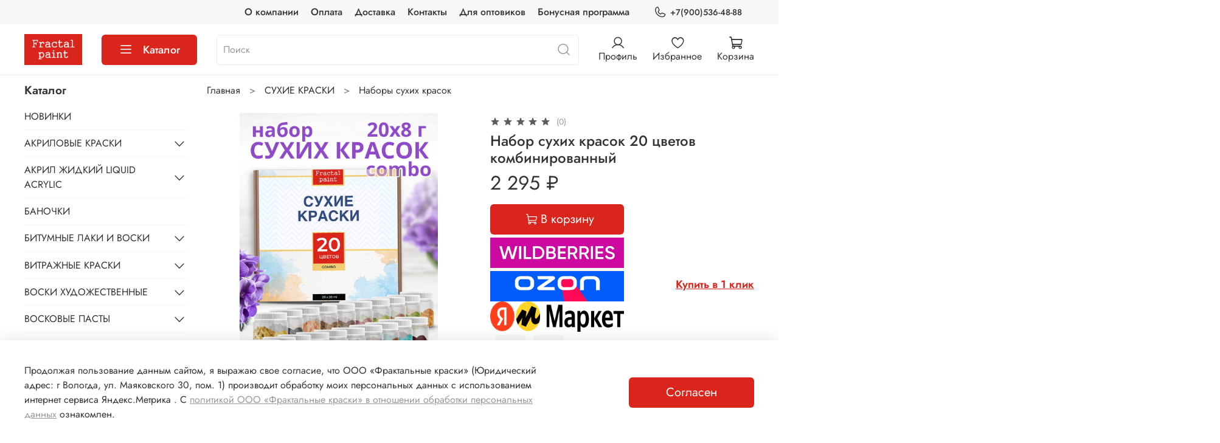

--- FILE ---
content_type: text/html; charset=utf-8
request_url: https://fractalpaint.com/product/nabor-suhih-krasok-12-tsvetov-kombinirovannyy-2
body_size: 86460
content:
<!DOCTYPE html>
<html
  style="
    --color-btn-bg:#DA251C;
--color-btn-bg-is-dark:true;
--bg:#ffffff;
--bg-is-dark:false;

--color-text: var(--color-text-dark);
--color-text-minor-shade: var(--color-text-dark-minor-shade);
--color-text-major-shade: var(--color-text-dark-major-shade);
--color-text-half-shade: var(--color-text-dark-half-shade);

--color-notice-warning-is-dark:false;
--color-notice-success-is-dark:false;
--color-notice-error-is-dark:false;
--color-notice-info-is-dark:false;
--color-form-controls-bg:var(--bg);
--color-form-controls-bg-disabled:var(--bg-minor-shade);
--color-form-controls-border-color:var(--bg-half-shade);
--color-form-controls-color:var(--color-text);
--is-editor:false;


  "
  >
  <head><link media='print' onload='this.media="all"' rel='stylesheet' type='text/css' href='/served_assets/public/jquery.modal-0c2631717f4ce8fa97b5d04757d294c2bf695df1d558678306d782f4bf7b4773.css'><meta data-config="{&quot;product_id&quot;:371205906}" name="page-config" content="" /><meta data-config="{&quot;money_with_currency_format&quot;:{&quot;delimiter&quot;:&quot; &quot;,&quot;separator&quot;:&quot;.&quot;,&quot;format&quot;:&quot;%n %u&quot;,&quot;unit&quot;:&quot;₽&quot;,&quot;show_price_without_cents&quot;:1},&quot;currency_code&quot;:&quot;RUR&quot;,&quot;currency_iso_code&quot;:&quot;RUB&quot;,&quot;default_currency&quot;:{&quot;title&quot;:&quot;Российский рубль&quot;,&quot;code&quot;:&quot;RUR&quot;,&quot;rate&quot;:1.0,&quot;format_string&quot;:&quot;%n %u&quot;,&quot;unit&quot;:&quot;₽&quot;,&quot;price_separator&quot;:&quot;&quot;,&quot;is_default&quot;:true,&quot;price_delimiter&quot;:&quot;&quot;,&quot;show_price_with_delimiter&quot;:true,&quot;show_price_without_cents&quot;:true},&quot;facebook&quot;:{&quot;pixelActive&quot;:true,&quot;currency_code&quot;:&quot;RUB&quot;,&quot;use_variants&quot;:false},&quot;vk&quot;:{&quot;pixel_active&quot;:true,&quot;price_list_id&quot;:&quot;75022972&quot;},&quot;new_ya_metrika&quot;:true,&quot;ecommerce_data_container&quot;:&quot;dataLayer&quot;,&quot;common_js_version&quot;:null,&quot;vue_ui_version&quot;:null,&quot;feedback_captcha_enabled&quot;:&quot;1&quot;,&quot;account_id&quot;:1140903,&quot;hide_items_out_of_stock&quot;:true,&quot;forbid_order_over_existing&quot;:true,&quot;minimum_items_price&quot;:300,&quot;enable_comparison&quot;:true,&quot;locale&quot;:&quot;ru&quot;,&quot;client_group&quot;:null,&quot;consent_to_personal_data&quot;:{&quot;active&quot;:true,&quot;obligatory&quot;:true,&quot;description&quot;:&quot;\u003cp style=\&quot;text-align: center;\&quot;\u003e\u003cspan style=\&quot;font-size: 8pt;\&quot;\u003eЯ ознакомлен и согласен с условиями \u003ca href=\&quot;/page/oferta\&quot; target=\&quot;blank\&quot;\u003eоферты и политики конфиденциальности\u003c/a\u003e.\u003c/span\u003e\u003c/p\u003e&quot;},&quot;recaptcha_key&quot;:&quot;6LfXhUEmAAAAAOGNQm5_a2Ach-HWlFKD3Sq7vfFj&quot;,&quot;recaptcha_key_v3&quot;:&quot;6LcZi0EmAAAAAPNov8uGBKSHCvBArp9oO15qAhXa&quot;,&quot;yandex_captcha_key&quot;:&quot;ysc1_ec1ApqrRlTZTXotpTnO8PmXe2ISPHxsd9MO3y0rye822b9d2&quot;,&quot;checkout_float_order_content_block&quot;:false,&quot;available_products_characteristics_ids&quot;:null,&quot;sber_id_app_id&quot;:&quot;5b5a3c11-72e5-4871-8649-4cdbab3ba9a4&quot;,&quot;theme_generation&quot;:4,&quot;quick_checkout_captcha_enabled&quot;:false,&quot;max_order_lines_count&quot;:500,&quot;sber_bnpl_min_amount&quot;:1000,&quot;sber_bnpl_max_amount&quot;:150000,&quot;counter_settings&quot;:{&quot;data_layer_name&quot;:&quot;dataLayer&quot;,&quot;new_counters_setup&quot;:false,&quot;add_to_cart_event&quot;:true,&quot;remove_from_cart_event&quot;:true,&quot;add_to_wishlist_event&quot;:true},&quot;site_setting&quot;:{&quot;show_cart_button&quot;:true,&quot;show_service_button&quot;:false,&quot;show_marketplace_button&quot;:true,&quot;show_quick_checkout_button&quot;:true},&quot;warehouses&quot;:[{&quot;id&quot;:4121867,&quot;title&quot;:&quot;Основной склад&quot;,&quot;array_index&quot;:0},{&quot;id&quot;:4837881,&quot;title&quot;:&quot;ООО Фрактальные краски (Wildberries)&quot;,&quot;array_index&quot;:1}],&quot;captcha_type&quot;:&quot;google&quot;,&quot;human_readable_urls&quot;:false}" name="shop-config" content="" /><meta name='js-evnvironment' content='production' /><meta name='default-locale' content='ru' /><meta name='insales-redefined-api-methods' content="[]" /><script type="text/javascript" src="https://static.insales-cdn.com/assets/static-versioned/v3.72/static/libs/lodash/4.17.21/lodash.min.js"></script>
<!--InsalesCounter -->
<script type="text/javascript">
(function() {
  if (typeof window.__insalesCounterId !== 'undefined') {
    return;
  }

  try {
    Object.defineProperty(window, '__insalesCounterId', {
      value: 1140903,
      writable: true,
      configurable: true
    });
  } catch (e) {
    console.error('InsalesCounter: Failed to define property, using fallback:', e);
    window.__insalesCounterId = 1140903;
  }

  if (typeof window.__insalesCounterId === 'undefined') {
    console.error('InsalesCounter: Failed to set counter ID');
    return;
  }

  let script = document.createElement('script');
  script.async = true;
  script.src = '/javascripts/insales_counter.js?7';
  let firstScript = document.getElementsByTagName('script')[0];
  firstScript.parentNode.insertBefore(script, firstScript);
})();
</script>
<!-- /InsalesCounter -->
    <script type="text/javascript">
      (function() {
        var fileref = document.createElement('script');
        fileref.setAttribute("type","text/javascript");
        fileref.setAttribute("src", 'https://cdn.popt.in/pixel.js?id=3e6ec9fff6418');
        document.getElementsByTagName("head")[0].appendChild(fileref);
      })();
    </script>

    <!-- meta -->
<meta charset="UTF-8" /><title>Набор сухих красок 20 цветов комбинированный – купить за 2 295 ₽ | Fractal Paint</title><meta name="description" content="Набор сухих красок 20 цветов комбинированный ⭐️ Цена - 2 295 ₽ 🚚 Быстрая доставка. Описание, характеристики, отзывы. Смотрите все товары в разделе «Наборы сухих красок». 
">
<meta data-config="{&quot;static-versioned&quot;: &quot;1.38&quot;}" name="theme-meta-data" content="">
<meta name="robots" content="index,follow" />
<meta http-equiv="X-UA-Compatible" content="IE=edge,chrome=1" />
<meta name="viewport" content="width=device-width, initial-scale=1.0" />
<meta name="SKYPE_TOOLBAR" content="SKYPE_TOOLBAR_PARSER_COMPATIBLE" />
<meta name="format-detection" content="telephone=no">

<!-- canonical url--><link rel="canonical" href="https://fractalpaint.com/product/nabor-suhih-krasok-12-tsvetov-kombinirovannyy-2"/>


<!-- rss feed-->
    <meta property="og:title" content="Набор сухих красок 20 цветов комбинированный">
    <meta property="og:type" content="website">
    <meta property="og:url" content="https://fractalpaint.com/product/nabor-suhih-krasok-12-tsvetov-kombinirovannyy-2">

    
      <meta property="og:image" content="https://static.insales-cdn.com/images/products/1/390/957645190/1_6_.png">
    




<!-- icons-->
<link rel="icon" type="image/png" sizes="16x16" href="https://static.insales-cdn.com/assets/1/7557/1842565/1750249176/favicon.png" /><style media="screen">
  @supports (content-visibility: hidden) {
    body:not(.settings_loaded) .page_layout {
      content-visibility: hidden;
    }
  }
  @supports not (content-visibility: hidden) {
    body:not(.settings_loaded) .page_layout {
      visibility: hidden;
    }
  }
</style>
<style>
  .settings_loaded .preloader {
  	display: none;
  }
  .preloader {
  position: fixed;
  top: 0;
  left: 0;
  width: 100%;
  height: 100%;
  z-index: 9999999999999;
  background: var(--bg);
  opacity: 1;
  visibility: visible;
  -webkit-transition: 0.2s all;
  -moz-transition: 0.2s all;
  -ms-transition: 0.2s all;
  -o-transition: 0.2s all;
  transition: 0.2s all;
      align-items: center;
  justify-content: center;
  display: flex;
  }
  .lds-ellipsis {
  display: inline-block;
  position: relative;
  width: 80px;
  height: 80px;
    opacity: 0.5;
}
.lds-ellipsis div {
  position: absolute;
  top: 33px;
  width: 13px;
  height: 13px;
  border-radius: 50%;
  background: #ddd;
  animation-timing-function: cubic-bezier(0, 1, 1, 0);
}
.lds-ellipsis div:nth-child(1) {
  left: 8px;
  animation: lds-ellipsis1 0.6s infinite;
}
.lds-ellipsis div:nth-child(2) {
  left: 8px;
  animation: lds-ellipsis2 0.6s infinite;
}
.lds-ellipsis div:nth-child(3) {
  left: 32px;
  animation: lds-ellipsis2 0.6s infinite;
}
.lds-ellipsis div:nth-child(4) {
  left: 56px;
  animation: lds-ellipsis3 0.6s infinite;
}
@keyframes lds-ellipsis1 {
  0% {
    transform: scale(0);
  }
  100% {
    transform: scale(1);
  }
}
@keyframes lds-ellipsis3 {
  0% {
    transform: scale(1);
  }
  100% {
    transform: scale(0);
  }
}
@keyframes lds-ellipsis2 {
  0% {
    transform: translate(0, 0);
  }
  100% {
    transform: translate(24px, 0);
  }
}
</style>

 <meta name="google-site-verification" content="36j0ta4Gv5lSxPVL2SOSA6WL-_BBYb9ojQnSbtOj_Zo" />

<meta name="yandex-verification" content="362be05635ffe4c2" />
    <meta name="p:domain_verify" content="d98b64e5b420a3173a9eb9ee1f7a059a"/>
  <meta name='product-id' content='371205906' />
</head>
  <body data-multi-lang="false" data-theme-template="product" data-sidebar-type="sticky" data-sidebar-position="left">
    <div class="preloader">
      <div class="lds-ellipsis"><div></div><div></div><div></div><div></div></div>
    </div>
    <noscript>
<div class="njs-alert-overlay">
  <div class="njs-alert-wrapper">
    <div class="njs-alert">
      <p></p>
    </div>
  </div>
</div>
</noscript>

    <div class="page_layout page_layout_sticky_left ">
      <header>
      
        <div
  class="layout widget-type_widget_v4_header_4_9b1dd2ee2f1f61cb45cd341509f16d3b"
  style="--logo-img:'https://static.insales-cdn.com/files/1/6290/18487442/original/Логотип_1_ec84ee18792d5b2cb60db43ee854c02c.jpg'; --logo-max-width:95px; --live-search:false; --hide-search:false; --hide-language:false; --hide-personal:false; --hide-compare:true; --hide-favorite:false; --hide-menu-photo:false; --hide-counts:false; --bage-bg:#DA251C; --bage-bg-is-dark:true; --bage-bg-minor-shade:#e4352c; --bage-bg-minor-shade-is-dark:true; --bage-bg-major-shade:#e74b43; --bage-bg-major-shade-is-dark:true; --bage-bg-half-shade:#f08f8a; --bage-bg-half-shade-is-dark:true; --header-wide-bg:true; --menu-grid-list-min-width:220px; --menu-grid-list-row-gap:1vw; --menu-grid-list-column-gap:5vw; --subcollections-items-limit:10; --img-border-radius:0px; --menu-img-ratio:1; --menu-img-fit:contain; --header-top-pt:0.5rem; --header-top-pb:0.5rem; --header-main-pt:1rem; --header-main-pb:1rem; --header-wide-content:false; --hide-desktop:false; --hide-mobile:false;"
  data-widget-drop-item-id="32450011"
  
  >
  <div class="layout__content">
    








<div class="header header_no-languages">
  <div class="header__content">
    <div class="header-part-top">
      <div class="header-part-top__inner">
        <div class="header__area-menu">
          <ul class="header__menu js-cut-list" data-navigation data-menu-handle="main-menu">
            
              <li class="header__menu-item" data-navigation-item data-menu-item-id="14141363">
                <div class="header__menu-controls">
                  <a href="/page/about-us" class="header__menu-link" data-navigation-link="/page/about-us">
                    О компании
                  </a>
                </div>
              </li>
            
              <li class="header__menu-item" data-navigation-item data-menu-item-id="14141366">
                <div class="header__menu-controls">
                  <a href="/page/payment" class="header__menu-link" data-navigation-link="/page/payment">
                    Оплата
                  </a>
                </div>
              </li>
            
              <li class="header__menu-item" data-navigation-item data-menu-item-id="14141365">
                <div class="header__menu-controls">
                  <a href="/page/delivery" class="header__menu-link" data-navigation-link="/page/delivery">
                    Доставка
                  </a>
                </div>
              </li>
            
              <li class="header__menu-item" data-navigation-item data-menu-item-id="14141364">
                <div class="header__menu-controls">
                  <a href="/page/contacts" class="header__menu-link" data-navigation-link="/page/contacts">
                    Контакты
                  </a>
                </div>
              </li>
            
              <li class="header__menu-item" data-navigation-item data-menu-item-id="14225205">
                <div class="header__menu-controls">
                  <a href="/page/dlya-optovikov" class="header__menu-link" data-navigation-link="/page/dlya-optovikov">
                    Для оптовиков
                  </a>
                </div>
              </li>
            
              <li class="header__menu-item" data-navigation-item data-menu-item-id="14465201">
                <div class="header__menu-controls">
                  <a href="/page/bonusnaya-programma" class="header__menu-link" data-navigation-link="/page/bonusnaya-programma">
                    Бонусная программа
                  </a>
                </div>
              </li>
            
          </ul>
        </div>

        <div class="header__area-contacts">
          
  
    <div class="header__phone">
      <a class="header__phone-value" href="tel:+79005364888">
        <span class="icon icon-phone"></span>
        +7(900)536-48-88
      </a>
    </div>
  
  

        </div>

        
  

      </div>
    </div>


    <div class="header-part-main">
      <div class="header-part-main__inner">
        <div class="header__area-logo">
          
  
    
      <a href=" / " class="header__logo">
        <img src="https://static.insales-cdn.com/files/1/6290/18487442/original/Логотип_1_ec84ee18792d5b2cb60db43ee854c02c.jpg" alt="Fractal Paint" title="Fractal Paint"/>
      </a>
    
  

        </div>

        <div class="header__area-catalog">
          <button type="button" class="button button_size-l header__show-collection-btn js-show-header-collections">
            <span class="icon icon-bars _show"></span>
            <span class="icon icon-times _hide"></span>
            Каталог
          </button>
        </div>

        <div class="header__area-search">
          
  <div class="header__search">
    <form action="/search" method="get" class="header__search-form">
      <input type="text" autocomplete="off" class="form-control form-control_size-l header__search-field" name="q" value="" placeholder="Поиск" />
      <button type="submit" class="button button_size-l header__search-btn">
        <span class="icon icon-search"></span>
      </button>
      <input type="hidden" name="lang" value="ru">
      <div class="header__search__results" data-search-result></div>
    </form>
  </div>

        </div>

        <div class="header__area-controls">
          
            <a href="/client_account/orders" class="header__control-btn header__cabinet">
              <span class="icon icon-user"></span>
              <span class="header__control-text">Профиль</span>
            </a>
          

          
            
          

          
            <a href="/favorites" class="header__control-btn header__favorite">
              <span class="icon icon-favorites">
                <span class="header__control-bage favorites-empty" data-ui-favorites-counter>0</span>
              </span>
              <span class="header__control-text">Избранное</span>
            </a>
          

          <a href="/cart_items" class="header__control-btn header__cart">
            <span class="icon icon-cart">
              <span class="header__control-bage cart-empty" data-cart-positions-count></span>
            </span>
            <span class="header__control-text">Корзина</span>
          </a>
        </div>


        
        

        

        <div class="header__collections">
          <button type="button" class="button header__collections-hide-btn js-hide-header-collections">
            <span class="icon icon-times"></span>
          </button>

          <div class="header__collections-content">
            <div class="header__collections-content-top">
              <div class="header__collections-title">Каталог</div>
              
              <ul class="grid-list header__collections-menu" data-navigation data-subcollections-items-limit=10>
                
                  
                    

                    <li class="header__collections-item is-level-1" data-navigation-item>
                      <a class="header__collections-head" href="/collection/novinki-2" data-navigation-link="/collection/novinki-2">
                        
                          

                          
                          
                          <div class="header__collections-photo">
                            <div class="img-ratio img-fit">
                              <div class="img-ratio__inner">
                                

                                
                                  <picture>
                                    <source data-srcset="https://static.insales-cdn.com/r/LylYlphh3BQ/rs:fit:240:240:1/plain/images/products/1/3457/2434387329/medium_%D0%B3%D1%80%D0%B0%D0%BD%D0%B0%D1%821.png@webp" type="image/webp" class="lazyload">
                                    <img data-src="https://static.insales-cdn.com/images/products/1/3457/2434387329/medium_гранат1.png" class="lazyload">
                                  </picture>
                                
                              </div>
                            </div>
                          </div>
                        
                        <span class="header__collections-head-title">НОВИНКИ</span>
                      </a>

                      
                    </li>
                  
                    

                    <li class="header__collections-item is-level-1" data-navigation-item>
                      <a class="header__collections-head" href="/collection/akrilovye-kraski" data-navigation-link="/collection/akrilovye-kraski">
                        
                          

                          
                          
                          <div class="header__collections-photo">
                            <div class="img-ratio img-fit">
                              <div class="img-ratio__inner">
                                

                                
                                  <picture>
                                    <source data-srcset="https://static.insales-cdn.com/r/3hGGI5HLx2U/rs:fit:240:240:1/plain/images/collections/1/4652/88912428/medium_%D0%B0%D0%BA%D1%80%D0%B8%D0%BB.jpg@webp" type="image/webp" class="lazyload">
                                    <img data-src="https://static.insales-cdn.com/images/collections/1/4652/88912428/medium_акрил.jpg" class="lazyload">
                                  </picture>
                                
                              </div>
                            </div>
                          </div>
                        
                        <span class="header__collections-head-title">АКРИЛОВЫЕ КРАСКИ</span>
                      </a>

                      
                        <ul class="header__collections-submenu" data-navigation-submenu>
                          
                            <li class="header__collections-item " data-navigation-item>
                              <div class="header__collections-controls">
                                <a href="/collection/klassicheskie-glyantsevye-tsveta" class="header__collections-link" data-navigation-link="/collection/klassicheskie-glyantsevye-tsveta">
                                  <span class="header__collections-item-name">Классические глянцевые цвета</span>
                                  
                                    
                                      <span class="header__collections-item-count">20</span>
                                    
                                  
                                </a>
                              </div>
                            </li>
                          
                            <li class="header__collections-item " data-navigation-item>
                              <div class="header__collections-controls">
                                <a href="/collection/perlamutrovye-tsveta" class="header__collections-link" data-navigation-link="/collection/perlamutrovye-tsveta">
                                  <span class="header__collections-item-name">Перламутровые цвета</span>
                                  
                                    
                                      <span class="header__collections-item-count">26</span>
                                    
                                  
                                </a>
                              </div>
                            </li>
                          
                            <li class="header__collections-item " data-navigation-item>
                              <div class="header__collections-controls">
                                <a href="/collection/neonovye-tsveta" class="header__collections-link" data-navigation-link="/collection/neonovye-tsveta">
                                  <span class="header__collections-item-name">Неоновые цвета</span>
                                  
                                    
                                      <span class="header__collections-item-count">8</span>
                                    
                                  
                                </a>
                              </div>
                            </li>
                          
                            <li class="header__collections-item " data-navigation-item>
                              <div class="header__collections-controls">
                                <a href="/collection/chameleon" class="header__collections-link" data-navigation-link="/collection/chameleon">
                                  <span class="header__collections-item-name">Chameleon</span>
                                  
                                    
                                      <span class="header__collections-item-count">9</span>
                                    
                                  
                                </a>
                              </div>
                            </li>
                          
                            <li class="header__collections-item " data-navigation-item>
                              <div class="header__collections-controls">
                                <a href="/collection/nabory-akrilovyh-krasok" class="header__collections-link" data-navigation-link="/collection/nabory-akrilovyh-krasok">
                                  <span class="header__collections-item-name">Наборы акриловых красок</span>
                                  
                                    
                                      <span class="header__collections-item-count">14</span>
                                    
                                  
                                </a>
                              </div>
                            </li>
                          
                            <li class="header__collections-item " data-navigation-item>
                              <div class="header__collections-controls">
                                <a href="/collection/palitry-2" class="header__collections-link" data-navigation-link="/collection/palitry-2">
                                  <span class="header__collections-item-name">Палитры</span>
                                  
                                    
                                      <span class="header__collections-item-count">5</span>
                                    
                                  
                                </a>
                              </div>
                            </li>
                          
                        </ul>
                        <div class="header__collections-show-more ">
                          <span class="button-link header__collections-show-more-link js-show-more-subcollections">
                            <span class="header__collections-show-more-text-show">Показать все</span>
                            <span class="header__collections-show-more-text-hide">Скрыть</span>
                            <span class="icon icon-angle-down"></span>
                          </span>
                        </div>
                      
                    </li>
                  
                    

                    <li class="header__collections-item is-level-1" data-navigation-item>
                      <a class="header__collections-head" href="/collection/akril-zhidkiy-liquid-acrylic" data-navigation-link="/collection/akril-zhidkiy-liquid-acrylic">
                        
                          

                          
                          
                          <div class="header__collections-photo">
                            <div class="img-ratio img-fit">
                              <div class="img-ratio__inner">
                                

                                
                                  <picture>
                                    <source data-srcset="https://static.insales-cdn.com/r/5sZiDjmjRD0/rs:fit:240:240:1/plain/images/products/1/5656/513013272/medium_import_files_79_79337a4051ce11ecadd3a8a159841143_403d2469827a11ecadd6a8a159841143.jpg@webp" type="image/webp" class="lazyload">
                                    <img data-src="https://static.insales-cdn.com/images/products/1/5656/513013272/medium_import_files_79_79337a4051ce11ecadd3a8a159841143_403d2469827a11ecadd6a8a159841143.jpg" class="lazyload">
                                  </picture>
                                
                              </div>
                            </div>
                          </div>
                        
                        <span class="header__collections-head-title">АКРИЛ ЖИДКИЙ LIQUID ACRYLIC</span>
                      </a>

                      
                        <ul class="header__collections-submenu" data-navigation-submenu>
                          
                            <li class="header__collections-item " data-navigation-item>
                              <div class="header__collections-controls">
                                <a href="/collection/liquid-acrylic-seriya-classic" class="header__collections-link" data-navigation-link="/collection/liquid-acrylic-seriya-classic">
                                  <span class="header__collections-item-name">LIQUID ACRYLIC серия «Classic»</span>
                                  
                                    
                                      <span class="header__collections-item-count">38</span>
                                    
                                  
                                </a>
                              </div>
                            </li>
                          
                            <li class="header__collections-item " data-navigation-item>
                              <div class="header__collections-controls">
                                <a href="/collection/liquid-acrylic-seriya-gold" class="header__collections-link" data-navigation-link="/collection/liquid-acrylic-seriya-gold">
                                  <span class="header__collections-item-name">LIQUID ACRYLIC серия «Gold»</span>
                                  
                                    
                                      <span class="header__collections-item-count">8</span>
                                    
                                  
                                </a>
                              </div>
                            </li>
                          
                            <li class="header__collections-item " data-navigation-item>
                              <div class="header__collections-controls">
                                <a href="/collection/nabory-zhidkih-akrilovyh-krasok" class="header__collections-link" data-navigation-link="/collection/nabory-zhidkih-akrilovyh-krasok">
                                  <span class="header__collections-item-name">Наборы жидких акриловых красок</span>
                                  
                                    
                                      <span class="header__collections-item-count">9</span>
                                    
                                  
                                </a>
                              </div>
                            </li>
                          
                        </ul>
                        <div class="header__collections-show-more ">
                          <span class="button-link header__collections-show-more-link js-show-more-subcollections">
                            <span class="header__collections-show-more-text-show">Показать все</span>
                            <span class="header__collections-show-more-text-hide">Скрыть</span>
                            <span class="icon icon-angle-down"></span>
                          </span>
                        </div>
                      
                    </li>
                  
                    

                    <li class="header__collections-item is-level-1" data-navigation-item>
                      <a class="header__collections-head" href="/collection/banochki" data-navigation-link="/collection/banochki">
                        
                          

                          
                          
                          <div class="header__collections-photo">
                            <div class="img-ratio img-fit">
                              <div class="img-ratio__inner">
                                

                                
                                  <picture>
                                    <source data-srcset="https://static.insales-cdn.com/r/igbFCVrq-Ho/rs:fit:240:240:1/plain/images/products/1/6150/924399622/medium_%D0%91%D0%B0%D0%BD%D0%B5%D1%80_%D0%9F%D0%91_15%D0%BC%D0%BB.jpg@webp" type="image/webp" class="lazyload">
                                    <img data-src="https://static.insales-cdn.com/images/products/1/6150/924399622/medium_Банер_ПБ_15мл.jpg" class="lazyload">
                                  </picture>
                                
                              </div>
                            </div>
                          </div>
                        
                        <span class="header__collections-head-title">БАНОЧКИ</span>
                      </a>

                      
                    </li>
                  
                    

                    <li class="header__collections-item is-level-1" data-navigation-item>
                      <a class="header__collections-head" href="/collection/bitumnye-laki-i-voski" data-navigation-link="/collection/bitumnye-laki-i-voski">
                        
                          

                          
                          
                          <div class="header__collections-photo">
                            <div class="img-ratio img-fit">
                              <div class="img-ratio__inner">
                                

                                
                                  <picture>
                                    <source data-srcset="https://static.insales-cdn.com/r/skV8Z3QRwlc/rs:fit:240:240:1/plain/images/collections/1/4565/88912341/medium_%D0%B1%D0%B8%D1%82%D1%83%D0%BC%D0%BD%D1%8B%D0%B9_%D0%BB%D0%B0%D0%BA.jpg@webp" type="image/webp" class="lazyload">
                                    <img data-src="https://static.insales-cdn.com/images/collections/1/4565/88912341/medium_битумный_лак.jpg" class="lazyload">
                                  </picture>
                                
                              </div>
                            </div>
                          </div>
                        
                        <span class="header__collections-head-title">БИТУМНЫЕ ЛАКИ И ВОСКИ</span>
                      </a>

                      
                        <ul class="header__collections-submenu" data-navigation-submenu>
                          
                            <li class="header__collections-item " data-navigation-item>
                              <div class="header__collections-controls">
                                <a href="/collection/bitumnye-voski" class="header__collections-link" data-navigation-link="/collection/bitumnye-voski">
                                  <span class="header__collections-item-name">Битумные воски</span>
                                  
                                    
                                      <span class="header__collections-item-count">6</span>
                                    
                                  
                                </a>
                              </div>
                            </li>
                          
                            <li class="header__collections-item " data-navigation-item>
                              <div class="header__collections-controls">
                                <a href="/collection/bitumnye-laki" class="header__collections-link" data-navigation-link="/collection/bitumnye-laki">
                                  <span class="header__collections-item-name">Битумные лаки</span>
                                  
                                    
                                      <span class="header__collections-item-count">5</span>
                                    
                                  
                                </a>
                              </div>
                            </li>
                          
                        </ul>
                        <div class="header__collections-show-more ">
                          <span class="button-link header__collections-show-more-link js-show-more-subcollections">
                            <span class="header__collections-show-more-text-show">Показать все</span>
                            <span class="header__collections-show-more-text-hide">Скрыть</span>
                            <span class="icon icon-angle-down"></span>
                          </span>
                        </div>
                      
                    </li>
                  
                    

                    <li class="header__collections-item is-level-1" data-navigation-item>
                      <a class="header__collections-head" href="/collection/katalog-1-765b5e" data-navigation-link="/collection/katalog-1-765b5e">
                        
                          

                          
                          
                          <div class="header__collections-photo">
                            <div class="img-ratio img-fit">
                              <div class="img-ratio__inner">
                                

                                
                                  <picture>
                                    <source data-srcset="https://static.insales-cdn.com/r/k34YwA2d3Bg/rs:fit:240:240:1/plain/images/collections/1/5133/88912909/medium_%D0%B2%D0%B8%D1%82%D1%80%D0%B0%D0%B6_1.jpg@webp" type="image/webp" class="lazyload">
                                    <img data-src="https://static.insales-cdn.com/images/collections/1/5133/88912909/medium_витраж_1.jpg" class="lazyload">
                                  </picture>
                                
                              </div>
                            </div>
                          </div>
                        
                        <span class="header__collections-head-title">ВИТРАЖНЫЕ КРАСКИ</span>
                      </a>

                      
                        <ul class="header__collections-submenu" data-navigation-submenu>
                          
                            <li class="header__collections-item " data-navigation-item>
                              <div class="header__collections-controls">
                                <a href="/collection/vitrazhnye-kraski-lakovye" class="header__collections-link" data-navigation-link="/collection/vitrazhnye-kraski-lakovye">
                                  <span class="header__collections-item-name">Витражные краски лаковые</span>
                                  
                                    
                                      <span class="header__collections-item-count">21</span>
                                    
                                  
                                </a>
                              </div>
                            </li>
                          
                            <li class="header__collections-item " data-navigation-item>
                              <div class="header__collections-controls">
                                <a href="/collection/nabory-vitrazhnyh-krasok-2" class="header__collections-link" data-navigation-link="/collection/nabory-vitrazhnyh-krasok-2">
                                  <span class="header__collections-item-name">Наборы витражных красок</span>
                                  
                                    
                                  
                                </a>
                              </div>
                            </li>
                          
                        </ul>
                        <div class="header__collections-show-more ">
                          <span class="button-link header__collections-show-more-link js-show-more-subcollections">
                            <span class="header__collections-show-more-text-show">Показать все</span>
                            <span class="header__collections-show-more-text-hide">Скрыть</span>
                            <span class="icon icon-angle-down"></span>
                          </span>
                        </div>
                      
                    </li>
                  
                    

                    <li class="header__collections-item is-level-1" data-navigation-item>
                      <a class="header__collections-head" href="/collection/voski-hudozhestvennye" data-navigation-link="/collection/voski-hudozhestvennye">
                        
                          

                          
                          
                          <div class="header__collections-photo">
                            <div class="img-ratio img-fit">
                              <div class="img-ratio__inner">
                                

                                
                                  <picture>
                                    <source data-srcset="https://static.insales-cdn.com/r/qIvQhWaCzfg/rs:fit:240:240:1/plain/images/collections/1/5173/88912949/medium_%D0%B2%D0%BE%D1%81%D0%BA%D0%B8_%D0%BF%D0%BE%D0%B4%D0%BA%D0%B0%D1%82.jpg@webp" type="image/webp" class="lazyload">
                                    <img data-src="https://static.insales-cdn.com/images/collections/1/5173/88912949/medium_воски_подкат.jpg" class="lazyload">
                                  </picture>
                                
                              </div>
                            </div>
                          </div>
                        
                        <span class="header__collections-head-title">ВОСКИ ХУДОЖЕСТВЕННЫЕ</span>
                      </a>

                      
                        <ul class="header__collections-submenu" data-navigation-submenu>
                          
                            <li class="header__collections-item " data-navigation-item>
                              <div class="header__collections-controls">
                                <a href="/collection/voski-v-tyubikah-po-10-ml" class="header__collections-link" data-navigation-link="/collection/voski-v-tyubikah-po-10-ml">
                                  <span class="header__collections-item-name">Воски в тюбиках</span>
                                  
                                    
                                      <span class="header__collections-item-count">55</span>
                                    
                                  
                                </a>
                              </div>
                            </li>
                          
                            <li class="header__collections-item " data-navigation-item>
                              <div class="header__collections-controls">
                                <a href="/collection/voski-hudozhestvennye-2" class="header__collections-link" data-navigation-link="/collection/voski-hudozhestvennye-2">
                                  <span class="header__collections-item-name">Воски в баночках</span>
                                  
                                    
                                      <span class="header__collections-item-count">2</span>
                                    
                                  
                                </a>
                              </div>
                            </li>
                          
                            <li class="header__collections-item " data-navigation-item>
                              <div class="header__collections-controls">
                                <a href="/collection/nabory-voskov-2" class="header__collections-link" data-navigation-link="/collection/nabory-voskov-2">
                                  <span class="header__collections-item-name">Наборы восков</span>
                                  
                                    
                                      <span class="header__collections-item-count">14</span>
                                    
                                  
                                </a>
                              </div>
                            </li>
                          
                        </ul>
                        <div class="header__collections-show-more ">
                          <span class="button-link header__collections-show-more-link js-show-more-subcollections">
                            <span class="header__collections-show-more-text-show">Показать все</span>
                            <span class="header__collections-show-more-text-hide">Скрыть</span>
                            <span class="icon icon-angle-down"></span>
                          </span>
                        </div>
                      
                    </li>
                  
                    

                    <li class="header__collections-item is-level-1" data-navigation-item>
                      <a class="header__collections-head" href="/collection/voskovye-pasty" data-navigation-link="/collection/voskovye-pasty">
                        
                          

                          
                          
                          <div class="header__collections-photo">
                            <div class="img-ratio img-fit">
                              <div class="img-ratio__inner">
                                

                                
                                  <picture>
                                    <source data-srcset="https://static.insales-cdn.com/r/RteHEGAMmVo/rs:fit:240:240:1/plain/images/products/1/7988/842563380/medium_%D0%91%D0%B0%D0%BD%D0%B5%D1%80_%D0%9D%D0%B0%D0%B1%D0%BE%D1%80_%D0%92%D0%BE%D1%81%D0%BA%D0%BE%D0%B2%D1%8B%D1%85_%D0%BF%D0%B0%D1%81%D1%82_9_%D1%86%D0%B2%D0%B5%D1%82%D0%BE%D0%B2_12.jpg@webp" type="image/webp" class="lazyload">
                                    <img data-src="https://static.insales-cdn.com/images/products/1/7988/842563380/medium_Банер_Набор_Восковых_паст_9_цветов_12.jpg" class="lazyload">
                                  </picture>
                                
                              </div>
                            </div>
                          </div>
                        
                        <span class="header__collections-head-title">ВОСКОВЫЕ ПАСТЫ</span>
                      </a>

                      
                        <ul class="header__collections-submenu" data-navigation-submenu>
                          
                            <li class="header__collections-item " data-navigation-item>
                              <div class="header__collections-controls">
                                <a href="/collection/voskovye-pasty-2" class="header__collections-link" data-navigation-link="/collection/voskovye-pasty-2">
                                  <span class="header__collections-item-name">Восковые пасты</span>
                                  
                                    
                                      <span class="header__collections-item-count">76</span>
                                    
                                  
                                </a>
                              </div>
                            </li>
                          
                            <li class="header__collections-item " data-navigation-item>
                              <div class="header__collections-controls">
                                <a href="/collection/nabory-voskovyh-past" class="header__collections-link" data-navigation-link="/collection/nabory-voskovyh-past">
                                  <span class="header__collections-item-name">Наборы восковых паст</span>
                                  
                                    
                                      <span class="header__collections-item-count">8</span>
                                    
                                  
                                </a>
                              </div>
                            </li>
                          
                        </ul>
                        <div class="header__collections-show-more ">
                          <span class="button-link header__collections-show-more-link js-show-more-subcollections">
                            <span class="header__collections-show-more-text-show">Показать все</span>
                            <span class="header__collections-show-more-text-hide">Скрыть</span>
                            <span class="icon icon-angle-down"></span>
                          </span>
                        </div>
                      
                    </li>
                  
                    

                    <li class="header__collections-item is-level-1" data-navigation-item>
                      <a class="header__collections-head" href="/collection/vozdushnye-3d-pasty" data-navigation-link="/collection/vozdushnye-3d-pasty">
                        
                          

                          
                          
                          <div class="header__collections-photo">
                            <div class="img-ratio img-fit">
                              <div class="img-ratio__inner">
                                

                                
                                  <picture>
                                    <source data-srcset="https://static.insales-cdn.com/r/Anv4KOrlmIo/rs:fit:240:240:1/plain/images/products/1/152/620658840/medium_image_2022-11-24_03-42-09.png@webp" type="image/webp" class="lazyload">
                                    <img data-src="https://static.insales-cdn.com/images/products/1/152/620658840/medium_image_2022-11-24_03-42-09.png" class="lazyload">
                                  </picture>
                                
                              </div>
                            </div>
                          </div>
                        
                        <span class="header__collections-head-title">ВОЗДУШНЫЕ 3D ПАСТЫ</span>
                      </a>

                      
                    </li>
                  
                    

                    <li class="header__collections-item is-level-1" data-navigation-item>
                      <a class="header__collections-head" href="/collection/vsyo-dlya-zolocheniya" data-navigation-link="/collection/vsyo-dlya-zolocheniya">
                        
                          

                          
                          
                          <div class="header__collections-photo">
                            <div class="img-ratio img-fit">
                              <div class="img-ratio__inner">
                                

                                
                                  <picture>
                                    <source data-srcset="https://static.insales-cdn.com/r/sj-CwEuRGqk/rs:fit:240:240:1/plain/images/collections/1/6295/88914071/medium_%D0%B2%D1%81%D0%B5_%D0%B4%D0%BB%D1%8F_%D0%B7%D0%BE%D0%BB%D0%BE%D1%87%D0%B5%D0%BD%D0%B8%D1%8F.jpg@webp" type="image/webp" class="lazyload">
                                    <img data-src="https://static.insales-cdn.com/images/collections/1/6295/88914071/medium_все_для_золочения.jpg" class="lazyload">
                                  </picture>
                                
                              </div>
                            </div>
                          </div>
                        
                        <span class="header__collections-head-title">ВСЁ ДЛЯ ЗОЛОЧЕНИЯ</span>
                      </a>

                      
                        <ul class="header__collections-submenu" data-navigation-submenu>
                          
                            <li class="header__collections-item " data-navigation-item>
                              <div class="header__collections-controls">
                                <a href="/collection/katalog-1-e6cd2b" class="header__collections-link" data-navigation-link="/collection/katalog-1-e6cd2b">
                                  <span class="header__collections-item-name">Клей-скотч</span>
                                  
                                    
                                      <span class="header__collections-item-count">4</span>
                                    
                                  
                                </a>
                              </div>
                            </li>
                          
                            <li class="header__collections-item " data-navigation-item>
                              <div class="header__collections-controls">
                                <a href="/collection/kley-dlya-zolocheniya" class="header__collections-link" data-navigation-link="/collection/kley-dlya-zolocheniya">
                                  <span class="header__collections-item-name">Клей и лак для золочения</span>
                                  
                                    
                                      <span class="header__collections-item-count">3</span>
                                    
                                  
                                </a>
                              </div>
                            </li>
                          
                            <li class="header__collections-item " data-navigation-item>
                              <div class="header__collections-controls">
                                <a href="/collection/zhidkaya-potal" class="header__collections-link" data-navigation-link="/collection/zhidkaya-potal">
                                  <span class="header__collections-item-name">Жидкая поталь</span>
                                  
                                    
                                      <span class="header__collections-item-count">24</span>
                                    
                                  
                                </a>
                              </div>
                            </li>
                          
                            <li class="header__collections-item " data-navigation-item>
                              <div class="header__collections-controls">
                                <a href="/collection/nabor-dlya-sozdaniya-zhidkoy-potali" class="header__collections-link" data-navigation-link="/collection/nabor-dlya-sozdaniya-zhidkoy-potali">
                                  <span class="header__collections-item-name">Набор для создания жидкой потали</span>
                                  
                                    
                                      <span class="header__collections-item-count">3</span>
                                    
                                  
                                </a>
                              </div>
                            </li>
                          
                            <li class="header__collections-item " data-navigation-item>
                              <div class="header__collections-controls">
                                <a href="/collection/shellachnyy-lak" class="header__collections-link" data-navigation-link="/collection/shellachnyy-lak">
                                  <span class="header__collections-item-name">Шеллачный лак</span>
                                  
                                    
                                      <span class="header__collections-item-count">2</span>
                                    
                                  
                                </a>
                              </div>
                            </li>
                          
                            <li class="header__collections-item " data-navigation-item>
                              <div class="header__collections-controls">
                                <a href="/collection/kley-i-lak-dlya-potali" class="header__collections-link" data-navigation-link="/collection/kley-i-lak-dlya-potali">
                                  <span class="header__collections-item-name">Клей и лак для потали</span>
                                  
                                    
                                      <span class="header__collections-item-count">7</span>
                                    
                                  
                                </a>
                              </div>
                            </li>
                          
                            <li class="header__collections-item " data-navigation-item>
                              <div class="header__collections-controls">
                                <a href="/collection/kombo-nabory-2" class="header__collections-link" data-navigation-link="/collection/kombo-nabory-2">
                                  <span class="header__collections-item-name">Комбо наборы</span>
                                  
                                    
                                      <span class="header__collections-item-count">27</span>
                                    
                                  
                                </a>
                              </div>
                            </li>
                          
                        </ul>
                        <div class="header__collections-show-more ">
                          <span class="button-link header__collections-show-more-link js-show-more-subcollections">
                            <span class="header__collections-show-more-text-show">Показать все</span>
                            <span class="header__collections-show-more-text-hide">Скрыть</span>
                            <span class="icon icon-angle-down"></span>
                          </span>
                        </div>
                      
                    </li>
                  
                    

                    <li class="header__collections-item is-level-1" data-navigation-item>
                      <a class="header__collections-head" href="/collection/grunty-i-podgotovka" data-navigation-link="/collection/grunty-i-podgotovka">
                        
                          

                          
                          
                          <div class="header__collections-photo">
                            <div class="img-ratio img-fit">
                              <div class="img-ratio__inner">
                                

                                
                                  <picture>
                                    <source data-srcset="https://static.insales-cdn.com/r/2U8wHBtuU30/rs:fit:240:240:1/plain/images/collections/1/4553/88912329/medium_%D0%B3%D1%80%D1%83%D0%BD%D1%82_%D1%88%D0%B0%D0%B1%D0%BB%D0%BE%D0%BD%D1%8B1.jpg@webp" type="image/webp" class="lazyload">
                                    <img data-src="https://static.insales-cdn.com/images/collections/1/4553/88912329/medium_грунт_шаблоны1.jpg" class="lazyload">
                                  </picture>
                                
                              </div>
                            </div>
                          </div>
                        
                        <span class="header__collections-head-title">ГРУНТЫ, МЕДИУМЫ И ПОДГОТОВКА</span>
                      </a>

                      
                        <ul class="header__collections-submenu" data-navigation-submenu>
                          
                            <li class="header__collections-item " data-navigation-item>
                              <div class="header__collections-controls">
                                <a href="/collection/grunty" class="header__collections-link" data-navigation-link="/collection/grunty">
                                  <span class="header__collections-item-name">Грунты</span>
                                  
                                    
                                      <span class="header__collections-item-count">2</span>
                                    
                                  
                                </a>
                              </div>
                            </li>
                          
                            <li class="header__collections-item " data-navigation-item>
                              <div class="header__collections-controls">
                                <a href="/collection/grunty-gesso" class="header__collections-link" data-navigation-link="/collection/grunty-gesso">
                                  <span class="header__collections-item-name">Грунты GESSO</span>
                                  
                                    
                                      <span class="header__collections-item-count">5</span>
                                    
                                  
                                </a>
                              </div>
                            </li>
                          
                            <li class="header__collections-item " data-navigation-item>
                              <div class="header__collections-controls">
                                <a href="/collection/mediumy" class="header__collections-link" data-navigation-link="/collection/mediumy">
                                  <span class="header__collections-item-name">Медиумы</span>
                                  
                                    
                                      <span class="header__collections-item-count">4</span>
                                    
                                  
                                </a>
                              </div>
                            </li>
                          
                            <li class="header__collections-item " data-navigation-item>
                              <div class="header__collections-controls">
                                <a href="/collection/kley-dlya-dekupazha" class="header__collections-link" data-navigation-link="/collection/kley-dlya-dekupazha">
                                  <span class="header__collections-item-name">Клей для декупажа</span>
                                  
                                    
                                      <span class="header__collections-item-count">1</span>
                                    
                                  
                                </a>
                              </div>
                            </li>
                          
                            <li class="header__collections-item " data-navigation-item>
                              <div class="header__collections-controls">
                                <a href="/collection/katalog-1-76bf25" class="header__collections-link" data-navigation-link="/collection/katalog-1-76bf25">
                                  <span class="header__collections-item-name">Скипидары</span>
                                  
                                    
                                      <span class="header__collections-item-count">1</span>
                                    
                                  
                                </a>
                              </div>
                            </li>
                          
                        </ul>
                        <div class="header__collections-show-more ">
                          <span class="button-link header__collections-show-more-link js-show-more-subcollections">
                            <span class="header__collections-show-more-text-show">Показать все</span>
                            <span class="header__collections-show-more-text-hide">Скрыть</span>
                            <span class="icon icon-angle-down"></span>
                          </span>
                        </div>
                      
                    </li>
                  
                    

                    <li class="header__collections-item is-level-1" data-navigation-item>
                      <a class="header__collections-head" href="/collection/instrumenty" data-navigation-link="/collection/instrumenty">
                        
                          

                          
                          
                          <div class="header__collections-photo">
                            <div class="img-ratio img-fit">
                              <div class="img-ratio__inner">
                                

                                
                                  <picture>
                                    <source data-srcset="https://static.insales-cdn.com/r/J0ctw7ZT-G8/rs:fit:240:240:1/plain/images/collections/1/6525/88914301/medium_%D0%B8%D0%BD%D1%81%D1%82%D1%80%D1%83%D0%BC%D0%B5%D0%BD%D1%82%D1%8B.jpg@webp" type="image/webp" class="lazyload">
                                    <img data-src="https://static.insales-cdn.com/images/collections/1/6525/88914301/medium_инструменты.jpg" class="lazyload">
                                  </picture>
                                
                              </div>
                            </div>
                          </div>
                        
                        <span class="header__collections-head-title">ИНСТРУМЕНТЫ</span>
                      </a>

                      
                    </li>
                  
                    

                    <li class="header__collections-item is-level-1" data-navigation-item>
                      <a class="header__collections-head" href="/collection/kley-dlya-floka" data-navigation-link="/collection/kley-dlya-floka">
                        
                          

                          
                          
                          <div class="header__collections-photo">
                            <div class="img-ratio img-fit">
                              <div class="img-ratio__inner">
                                

                                
                                  <picture>
                                    <source data-srcset="https://static.insales-cdn.com/r/nX6SWYcwP5w/rs:fit:240:240:1/plain/images/products/1/7963/942915355/medium_1_20.png@webp" type="image/webp" class="lazyload">
                                    <img data-src="https://static.insales-cdn.com/images/products/1/7963/942915355/medium_1_20.png" class="lazyload">
                                  </picture>
                                
                              </div>
                            </div>
                          </div>
                        
                        <span class="header__collections-head-title">КЛЕЙ ДЛЯ ФЛОКА</span>
                      </a>

                      
                    </li>
                  
                    

                    <li class="header__collections-item is-level-1" data-navigation-item>
                      <a class="header__collections-head" href="/collection/kraski-po-tkani" data-navigation-link="/collection/kraski-po-tkani">
                        
                          

                          
                          
                          <div class="header__collections-photo">
                            <div class="img-ratio img-fit">
                              <div class="img-ratio__inner">
                                

                                
                                  <picture>
                                    <source data-srcset="https://static.insales-cdn.com/r/Wsf9OU1lJvA/rs:fit:240:240:1/plain/images/collections/1/6486/88914262/medium_%D0%BA%D1%80%D0%B0%D1%81%D0%BA%D0%B8_%D0%BF%D0%BE_%D1%82%D0%BA%D0%B0%D0%BD%D0%B8.jpg@webp" type="image/webp" class="lazyload">
                                    <img data-src="https://static.insales-cdn.com/images/collections/1/6486/88914262/medium_краски_по_ткани.jpg" class="lazyload">
                                  </picture>
                                
                              </div>
                            </div>
                          </div>
                        
                        <span class="header__collections-head-title">КРАСКИ ПО ТКАНИ</span>
                      </a>

                      
                        <ul class="header__collections-submenu" data-navigation-submenu>
                          
                            <li class="header__collections-item " data-navigation-item>
                              <div class="header__collections-controls">
                                <a href="/collection/novinki-3" class="header__collections-link" data-navigation-link="/collection/novinki-3">
                                  <span class="header__collections-item-name">НОВИНКИ</span>
                                  
                                    
                                      <span class="header__collections-item-count">1</span>
                                    
                                  
                                </a>
                              </div>
                            </li>
                          
                            <li class="header__collections-item " data-navigation-item>
                              <div class="header__collections-controls">
                                <a href="/collection/grunt-i-razbavitel-dlya-krasok-po-tkani" class="header__collections-link" data-navigation-link="/collection/grunt-i-razbavitel-dlya-krasok-po-tkani">
                                  <span class="header__collections-item-name">Грунт и разбавитель для красок по ткани</span>
                                  
                                    
                                      <span class="header__collections-item-count">4</span>
                                    
                                  
                                </a>
                              </div>
                            </li>
                          
                            <li class="header__collections-item " data-navigation-item>
                              <div class="header__collections-controls">
                                <a href="/collection/kombo-nabory" class="header__collections-link" data-navigation-link="/collection/kombo-nabory">
                                  <span class="header__collections-item-name">Комбо наборы</span>
                                  
                                    
                                      <span class="header__collections-item-count">65</span>
                                    
                                  
                                </a>
                              </div>
                            </li>
                          
                            <li class="header__collections-item " data-navigation-item>
                              <div class="header__collections-controls">
                                <a href="/collection/kraski-po-tkani-v-tyubikah" class="header__collections-link" data-navigation-link="/collection/kraski-po-tkani-v-tyubikah">
                                  <span class="header__collections-item-name">Краски по ткани в тюбиках</span>
                                  
                                    
                                      <span class="header__collections-item-count">4</span>
                                    
                                  
                                </a>
                              </div>
                            </li>
                          
                            <li class="header__collections-item " data-navigation-item>
                              <div class="header__collections-controls">
                                <a href="/collection/kraski-po-tkani-2" class="header__collections-link" data-navigation-link="/collection/kraski-po-tkani-2">
                                  <span class="header__collections-item-name">Краски по ткани серия «Classic»</span>
                                  
                                    
                                      <span class="header__collections-item-count">38</span>
                                    
                                  
                                </a>
                              </div>
                            </li>
                          
                            <li class="header__collections-item " data-navigation-item>
                              <div class="header__collections-controls">
                                <a href="/collection/kraski-po-tkani-seriya-shabby-chic" class="header__collections-link" data-navigation-link="/collection/kraski-po-tkani-seriya-shabby-chic">
                                  <span class="header__collections-item-name">Краски по ткани серия «Shabby Chic»</span>
                                  
                                    
                                      <span class="header__collections-item-count">21</span>
                                    
                                  
                                </a>
                              </div>
                            </li>
                          
                            <li class="header__collections-item " data-navigation-item>
                              <div class="header__collections-controls">
                                <a href="/collection/kraski-po-tkani-seriya-pearl" class="header__collections-link" data-navigation-link="/collection/kraski-po-tkani-seriya-pearl">
                                  <span class="header__collections-item-name">Краски по ткани серия «Pearl»</span>
                                  
                                    
                                      <span class="header__collections-item-count">23</span>
                                    
                                  
                                </a>
                              </div>
                            </li>
                          
                            <li class="header__collections-item " data-navigation-item>
                              <div class="header__collections-controls">
                                <a href="/collection/kraski-po-tkani-fluorescent" class="header__collections-link" data-navigation-link="/collection/kraski-po-tkani-fluorescent">
                                  <span class="header__collections-item-name">Краски по ткани «Fluorescent» светятся в ультрафиолете</span>
                                  
                                    
                                      <span class="header__collections-item-count">8</span>
                                    
                                  
                                </a>
                              </div>
                            </li>
                          
                            <li class="header__collections-item " data-navigation-item>
                              <div class="header__collections-controls">
                                <a href="/collection/kraski-po-tkani-luminescent" class="header__collections-link" data-navigation-link="/collection/kraski-po-tkani-luminescent">
                                  <span class="header__collections-item-name">Краски по ткани «Luminescent» светятся в темноте</span>
                                  
                                    
                                      <span class="header__collections-item-count">1</span>
                                    
                                  
                                </a>
                              </div>
                            </li>
                          
                            <li class="header__collections-item " data-navigation-item>
                              <div class="header__collections-controls">
                                <a href="/collection/kraski-po-tkani-photochromic" class="header__collections-link" data-navigation-link="/collection/kraski-po-tkani-photochromic">
                                  <span class="header__collections-item-name">Краски по ткани «Photochromic» проявляются на солнце</span>
                                  
                                    
                                  
                                </a>
                              </div>
                            </li>
                          
                            <li class="header__collections-item is-hide" data-navigation-item>
                              <div class="header__collections-controls">
                                <a href="/collection/kraski-po-tkani-seriya-chameleon" class="header__collections-link" data-navigation-link="/collection/kraski-po-tkani-seriya-chameleon">
                                  <span class="header__collections-item-name">Краски по ткани серия «Chameleon»</span>
                                  
                                    
                                      <span class="header__collections-item-count">11</span>
                                    
                                  
                                </a>
                              </div>
                            </li>
                          
                            <li class="header__collections-item is-hide" data-navigation-item>
                              <div class="header__collections-controls">
                                <a href="/collection/kraski-po-tkani-seriya-holography" class="header__collections-link" data-navigation-link="/collection/kraski-po-tkani-seriya-holography">
                                  <span class="header__collections-item-name">Краски по ткани серия «Holographic»</span>
                                  
                                    
                                  
                                </a>
                              </div>
                            </li>
                          
                            <li class="header__collections-item is-hide" data-navigation-item>
                              <div class="header__collections-controls">
                                <a href="/collection/kraski-po-tkani-seriya-shine" class="header__collections-link" data-navigation-link="/collection/kraski-po-tkani-seriya-shine">
                                  <span class="header__collections-item-name">Краски по ткани серия «Shine»</span>
                                  
                                    
                                  
                                </a>
                              </div>
                            </li>
                          
                            <li class="header__collections-item is-hide" data-navigation-item>
                              <div class="header__collections-controls">
                                <a href="/collection/kraski-po-tkani-potal" class="header__collections-link" data-navigation-link="/collection/kraski-po-tkani-potal">
                                  <span class="header__collections-item-name">Краски по ткани «Potal»</span>
                                  
                                    
                                      <span class="header__collections-item-count">3</span>
                                    
                                  
                                </a>
                              </div>
                            </li>
                          
                            <li class="header__collections-item is-hide" data-navigation-item>
                              <div class="header__collections-controls">
                                <a href="/collection/nabory-krasok-po-tkani-3" class="header__collections-link" data-navigation-link="/collection/nabory-krasok-po-tkani-3">
                                  <span class="header__collections-item-name">Наборы красок по ткани</span>
                                  
                                    
                                      <span class="header__collections-item-count">75</span>
                                    
                                  
                                </a>
                              </div>
                            </li>
                          
                            <li class="header__collections-item is-hide" data-navigation-item>
                              <div class="header__collections-controls">
                                <a href="/collection/shoppery-i-kisti" class="header__collections-link" data-navigation-link="/collection/shoppery-i-kisti">
                                  <span class="header__collections-item-name">Шопперы и кисти</span>
                                  
                                    
                                      <span class="header__collections-item-count">1</span>
                                    
                                  
                                </a>
                              </div>
                            </li>
                          
                            <li class="header__collections-item is-hide" data-navigation-item>
                              <div class="header__collections-controls">
                                <a href="/collection/palitry-3" class="header__collections-link" data-navigation-link="/collection/palitry-3">
                                  <span class="header__collections-item-name">Палитры</span>
                                  
                                    
                                      <span class="header__collections-item-count">5</span>
                                    
                                  
                                </a>
                              </div>
                            </li>
                          
                        </ul>
                        <div class="header__collections-show-more is-show">
                          <span class="button-link header__collections-show-more-link js-show-more-subcollections">
                            <span class="header__collections-show-more-text-show">Показать все</span>
                            <span class="header__collections-show-more-text-hide">Скрыть</span>
                            <span class="icon icon-angle-down"></span>
                          </span>
                        </div>
                      
                    </li>
                  
                    

                    <li class="header__collections-item is-level-1" data-navigation-item>
                      <a class="header__collections-head" href="/collection/kraski-po-kozhe" data-navigation-link="/collection/kraski-po-kozhe">
                        
                          

                          
                          
                          <div class="header__collections-photo">
                            <div class="img-ratio img-fit">
                              <div class="img-ratio__inner">
                                

                                
                                  <picture>
                                    <source data-srcset="https://static.insales-cdn.com/r/tmeWY3a9_GE/rs:fit:240:240:1/plain/images/products/1/432/794165680/medium_1_20.png@webp" type="image/webp" class="lazyload">
                                    <img data-src="https://static.insales-cdn.com/images/products/1/432/794165680/medium_1_20.png" class="lazyload">
                                  </picture>
                                
                              </div>
                            </div>
                          </div>
                        
                        <span class="header__collections-head-title">КРАСКИ ПО КОЖЕ</span>
                      </a>

                      
                        <ul class="header__collections-submenu" data-navigation-submenu>
                          
                            <li class="header__collections-item " data-navigation-item>
                              <div class="header__collections-controls">
                                <a href="/collection/finisher-i-obezzhirivatel" class="header__collections-link" data-navigation-link="/collection/finisher-i-obezzhirivatel">
                                  <span class="header__collections-item-name">Грунт,финишер,обезжириватель</span>
                                  
                                    
                                      <span class="header__collections-item-count">5</span>
                                    
                                  
                                </a>
                              </div>
                            </li>
                          
                            <li class="header__collections-item " data-navigation-item>
                              <div class="header__collections-controls">
                                <a href="/collection/kraski-po-kozhe-seriya-classic" class="header__collections-link" data-navigation-link="/collection/kraski-po-kozhe-seriya-classic">
                                  <span class="header__collections-item-name">Краски по коже серия «Classic»</span>
                                  
                                    
                                      <span class="header__collections-item-count">18</span>
                                    
                                  
                                </a>
                              </div>
                            </li>
                          
                            <li class="header__collections-item " data-navigation-item>
                              <div class="header__collections-controls">
                                <a href="/collection/kraski-po-kozhe-seriya-shabby-chic" class="header__collections-link" data-navigation-link="/collection/kraski-po-kozhe-seriya-shabby-chic">
                                  <span class="header__collections-item-name">Краски по коже серия «Shabby Chic»</span>
                                  
                                    
                                      <span class="header__collections-item-count">5</span>
                                    
                                  
                                </a>
                              </div>
                            </li>
                          
                            <li class="header__collections-item " data-navigation-item>
                              <div class="header__collections-controls">
                                <a href="/collection/kraski-po-kozhe-seriya-pearl" class="header__collections-link" data-navigation-link="/collection/kraski-po-kozhe-seriya-pearl">
                                  <span class="header__collections-item-name">Краски по коже серия «Pearl»</span>
                                  
                                    
                                      <span class="header__collections-item-count">27</span>
                                    
                                  
                                </a>
                              </div>
                            </li>
                          
                            <li class="header__collections-item " data-navigation-item>
                              <div class="header__collections-controls">
                                <a href="/collection/kraski-po-kozhe-fluorescent-svetyatsya-v-ultrafiolete" class="header__collections-link" data-navigation-link="/collection/kraski-po-kozhe-fluorescent-svetyatsya-v-ultrafiolete">
                                  <span class="header__collections-item-name">Краски по коже «Fluorescent» светятся в ультрафиолете</span>
                                  
                                    
                                      <span class="header__collections-item-count">8</span>
                                    
                                  
                                </a>
                              </div>
                            </li>
                          
                            <li class="header__collections-item " data-navigation-item>
                              <div class="header__collections-controls">
                                <a href="/collection/kraski-po-kozhe-seriya-holographic" class="header__collections-link" data-navigation-link="/collection/kraski-po-kozhe-seriya-holographic">
                                  <span class="header__collections-item-name">Краски по коже серия «Holographic»</span>
                                  
                                    
                                  
                                </a>
                              </div>
                            </li>
                          
                            <li class="header__collections-item " data-navigation-item>
                              <div class="header__collections-controls">
                                <a href="/collection/kraski-po-kozhe-seriya-chameleon" class="header__collections-link" data-navigation-link="/collection/kraski-po-kozhe-seriya-chameleon">
                                  <span class="header__collections-item-name">Краски по коже серия «Chameleon»</span>
                                  
                                    
                                      <span class="header__collections-item-count">5</span>
                                    
                                  
                                </a>
                              </div>
                            </li>
                          
                            <li class="header__collections-item " data-navigation-item>
                              <div class="header__collections-controls">
                                <a href="/collection/kraski-po-kozhe-potal" class="header__collections-link" data-navigation-link="/collection/kraski-po-kozhe-potal">
                                  <span class="header__collections-item-name">Краски по коже «Potal»</span>
                                  
                                    
                                      <span class="header__collections-item-count">2</span>
                                    
                                  
                                </a>
                              </div>
                            </li>
                          
                            <li class="header__collections-item " data-navigation-item>
                              <div class="header__collections-controls">
                                <a href="/collection/kraski-po-kozhe-seriya-shine" class="header__collections-link" data-navigation-link="/collection/kraski-po-kozhe-seriya-shine">
                                  <span class="header__collections-item-name">Краски по коже серия «Shine»</span>
                                  
                                    
                                      <span class="header__collections-item-count">1</span>
                                    
                                  
                                </a>
                              </div>
                            </li>
                          
                            <li class="header__collections-item " data-navigation-item>
                              <div class="header__collections-controls">
                                <a href="/collection/nabory-krasok-po-kozhe" class="header__collections-link" data-navigation-link="/collection/nabory-krasok-po-kozhe">
                                  <span class="header__collections-item-name">Наборы красок по коже</span>
                                  
                                    
                                      <span class="header__collections-item-count">16</span>
                                    
                                  
                                </a>
                              </div>
                            </li>
                          
                            <li class="header__collections-item is-hide" data-navigation-item>
                              <div class="header__collections-controls">
                                <a href="/collection/palitry-3bb4f5" class="header__collections-link" data-navigation-link="/collection/palitry-3bb4f5">
                                  <span class="header__collections-item-name">Палитры</span>
                                  
                                    
                                      <span class="header__collections-item-count">5</span>
                                    
                                  
                                </a>
                              </div>
                            </li>
                          
                        </ul>
                        <div class="header__collections-show-more is-show">
                          <span class="button-link header__collections-show-more-link js-show-more-subcollections">
                            <span class="header__collections-show-more-text-show">Показать все</span>
                            <span class="header__collections-show-more-text-hide">Скрыть</span>
                            <span class="icon icon-angle-down"></span>
                          </span>
                        </div>
                      
                    </li>
                  
                    

                    <li class="header__collections-item is-level-1" data-navigation-item>
                      <a class="header__collections-head" href="/collection/kraski-dlya-aerografa" data-navigation-link="/collection/kraski-dlya-aerografa">
                        
                          

                          
                          
                          <div class="header__collections-photo">
                            <div class="img-ratio img-fit">
                              <div class="img-ratio__inner">
                                

                                
                                  <picture>
                                    <source data-srcset="https://static.insales-cdn.com/r/2FjXfAv0lj0/rs:fit:240:240:1/plain/images/products/1/2908/1011993436/medium_1_15_.png@webp" type="image/webp" class="lazyload">
                                    <img data-src="https://static.insales-cdn.com/images/products/1/2908/1011993436/medium_1_15_.png" class="lazyload">
                                  </picture>
                                
                              </div>
                            </div>
                          </div>
                        
                        <span class="header__collections-head-title">КРАСКИ ДЛЯ АЭРОГРАФА</span>
                      </a>

                      
                        <ul class="header__collections-submenu" data-navigation-submenu>
                          
                            <li class="header__collections-item " data-navigation-item>
                              <div class="header__collections-controls">
                                <a href="/collection/dlya-tkani" class="header__collections-link" data-navigation-link="/collection/dlya-tkani">
                                  <span class="header__collections-item-name">Для ткани</span>
                                  
                                    
                                      <span class="header__collections-item-count">18</span>
                                    
                                  
                                </a>
                              </div>
                            </li>
                          
                            <li class="header__collections-item " data-navigation-item>
                              <div class="header__collections-controls">
                                <a href="/collection/dlya-kozhi" class="header__collections-link" data-navigation-link="/collection/dlya-kozhi">
                                  <span class="header__collections-item-name">Для кожи</span>
                                  
                                    
                                      <span class="header__collections-item-count">12</span>
                                    
                                  
                                </a>
                              </div>
                            </li>
                          
                            <li class="header__collections-item " data-navigation-item>
                              <div class="header__collections-controls">
                                <a href="/collection/akrilovye-dlya-aerografa" class="header__collections-link" data-navigation-link="/collection/akrilovye-dlya-aerografa">
                                  <span class="header__collections-item-name">Акриловые для аэрографа</span>
                                  
                                    
                                      <span class="header__collections-item-count">20</span>
                                    
                                  
                                </a>
                              </div>
                            </li>
                          
                            <li class="header__collections-item " data-navigation-item>
                              <div class="header__collections-controls">
                                <a href="/collection/nabory-krasok-dlya-aerografa" class="header__collections-link" data-navigation-link="/collection/nabory-krasok-dlya-aerografa">
                                  <span class="header__collections-item-name">Наборы красок для аэрографа</span>
                                  
                                    
                                      <span class="header__collections-item-count">28</span>
                                    
                                  
                                </a>
                              </div>
                            </li>
                          
                            <li class="header__collections-item " data-navigation-item>
                              <div class="header__collections-controls">
                                <a href="/collection/lak-dlya-aerografa" class="header__collections-link" data-navigation-link="/collection/lak-dlya-aerografa">
                                  <span class="header__collections-item-name">Лаки для аэрографа</span>
                                  
                                    
                                      <span class="header__collections-item-count">2</span>
                                    
                                  
                                </a>
                              </div>
                            </li>
                          
                        </ul>
                        <div class="header__collections-show-more ">
                          <span class="button-link header__collections-show-more-link js-show-more-subcollections">
                            <span class="header__collections-show-more-text-show">Показать все</span>
                            <span class="header__collections-show-more-text-hide">Скрыть</span>
                            <span class="icon icon-angle-down"></span>
                          </span>
                        </div>
                      
                    </li>
                  
                    

                    <li class="header__collections-item is-level-1" data-navigation-item>
                      <a class="header__collections-head" href="/collection/kraski-dlya-vatnyh-igrushek" data-navigation-link="/collection/kraski-dlya-vatnyh-igrushek">
                        
                          

                          
                          
                          <div class="header__collections-photo">
                            <div class="img-ratio img-fit">
                              <div class="img-ratio__inner">
                                

                                
                                  <picture>
                                    <source data-srcset="https://static.insales-cdn.com/r/e1bxJrQQAfg/rs:fit:240:240:1/plain/images/products/1/5433/909538617/medium_Frame_2.png@webp" type="image/webp" class="lazyload">
                                    <img data-src="https://static.insales-cdn.com/images/products/1/5433/909538617/medium_Frame_2.png" class="lazyload">
                                  </picture>
                                
                              </div>
                            </div>
                          </div>
                        
                        <span class="header__collections-head-title">КРАСКИ ДЛЯ ВАТНЫХ ИГРУШЕК</span>
                      </a>

                      
                        <ul class="header__collections-submenu" data-navigation-submenu>
                          
                            <li class="header__collections-item " data-navigation-item>
                              <div class="header__collections-controls">
                                <a href="/collection/kraski" class="header__collections-link" data-navigation-link="/collection/kraski">
                                  <span class="header__collections-item-name">Краски</span>
                                  
                                    
                                      <span class="header__collections-item-count">3</span>
                                    
                                  
                                </a>
                              </div>
                            </li>
                          
                            <li class="header__collections-item " data-navigation-item>
                              <div class="header__collections-controls">
                                <a href="/collection/laki" class="header__collections-link" data-navigation-link="/collection/laki">
                                  <span class="header__collections-item-name">Лаки</span>
                                  
                                    
                                      <span class="header__collections-item-count">5</span>
                                    
                                  
                                </a>
                              </div>
                            </li>
                          
                            <li class="header__collections-item " data-navigation-item>
                              <div class="header__collections-controls">
                                <a href="/collection/katalog-1-16176b" class="header__collections-link" data-navigation-link="/collection/katalog-1-16176b">
                                  <span class="header__collections-item-name">Пасты</span>
                                  
                                    
                                      <span class="header__collections-item-count">4</span>
                                    
                                  
                                </a>
                              </div>
                            </li>
                          
                            <li class="header__collections-item " data-navigation-item>
                              <div class="header__collections-controls">
                                <a href="/collection/vosk" class="header__collections-link" data-navigation-link="/collection/vosk">
                                  <span class="header__collections-item-name">Воск</span>
                                  
                                    
                                      <span class="header__collections-item-count">1</span>
                                    
                                  
                                </a>
                              </div>
                            </li>
                          
                            <li class="header__collections-item " data-navigation-item>
                              <div class="header__collections-controls">
                                <a href="/collection/nabory-dlya-vatnyh-igrushek" class="header__collections-link" data-navigation-link="/collection/nabory-dlya-vatnyh-igrushek">
                                  <span class="header__collections-item-name">Наборы для ватных игрушек</span>
                                  
                                    
                                      <span class="header__collections-item-count">4</span>
                                    
                                  
                                </a>
                              </div>
                            </li>
                          
                            <li class="header__collections-item " data-navigation-item>
                              <div class="header__collections-controls">
                                <a href="/collection/vata" class="header__collections-link" data-navigation-link="/collection/vata">
                                  <span class="header__collections-item-name">Вата</span>
                                  
                                    
                                      <span class="header__collections-item-count">1</span>
                                    
                                  
                                </a>
                              </div>
                            </li>
                          
                        </ul>
                        <div class="header__collections-show-more ">
                          <span class="button-link header__collections-show-more-link js-show-more-subcollections">
                            <span class="header__collections-show-more-text-show">Показать все</span>
                            <span class="header__collections-show-more-text-hide">Скрыть</span>
                            <span class="icon icon-angle-down"></span>
                          </span>
                        </div>
                      
                    </li>
                  
                    

                    <li class="header__collections-item is-level-1" data-navigation-item>
                      <a class="header__collections-head" href="/collection/kraski-dlya-neyrografiki-i-meditatsiy" data-navigation-link="/collection/kraski-dlya-neyrografiki-i-meditatsiy">
                        
                          

                          
                          
                          <div class="header__collections-photo">
                            <div class="img-ratio img-fit">
                              <div class="img-ratio__inner">
                                

                                
                                  <picture>
                                    <source data-srcset="https://static.insales-cdn.com/r/2_vfzmnGNzI/rs:fit:240:240:1/plain/images/products/1/7882/1016250058/medium_1.2__1_.png@webp" type="image/webp" class="lazyload">
                                    <img data-src="https://static.insales-cdn.com/images/products/1/7882/1016250058/medium_1.2__1_.png" class="lazyload">
                                  </picture>
                                
                              </div>
                            </div>
                          </div>
                        
                        <span class="header__collections-head-title">КРАСКИ ДЛЯ НЕЙРОГРАФИКИ И МЕДИТАЦИЙ</span>
                      </a>

                      
                    </li>
                  
                    

                    <li class="header__collections-item is-level-1" data-navigation-item>
                      <a class="header__collections-head" href="/collection/kolerovochnye-pasty-dlya-hudozhnikov" data-navigation-link="/collection/kolerovochnye-pasty-dlya-hudozhnikov">
                        
                          

                          
                          
                          <div class="header__collections-photo">
                            <div class="img-ratio img-fit">
                              <div class="img-ratio__inner">
                                

                                
                                  <picture>
                                    <source data-srcset="https://static.insales-cdn.com/r/DnJU3m1bkJ4/rs:fit:240:240:1/plain/images/products/1/1481/1007150537/medium_01_%D0%9A%D0%90%D0%A0%D0%A2%D0%9E%D0%A7%D0%9A%D0%90_%D0%91%D0%95%D0%9B%D0%90%D0%AF.png@webp" type="image/webp" class="lazyload">
                                    <img data-src="https://static.insales-cdn.com/images/products/1/1481/1007150537/medium_01_КАРТОЧКА_БЕЛАЯ.png" class="lazyload">
                                  </picture>
                                
                              </div>
                            </div>
                          </div>
                        
                        <span class="header__collections-head-title">КОЛЕРОВОЧНЫЕ ПАСТЫ ДЛЯ ХУДОЖНИКОВ</span>
                      </a>

                      
                    </li>
                  
                    

                    <li class="header__collections-item is-level-1" data-navigation-item>
                      <a class="header__collections-head" href="/collection/voski-dlya-mebeli" data-navigation-link="/collection/voski-dlya-mebeli">
                        
                          

                          
                          
                          <div class="header__collections-photo">
                            <div class="img-ratio img-fit">
                              <div class="img-ratio__inner">
                                

                                
                                  <picture>
                                    <source data-srcset="https://static.insales-cdn.com/r/i0t8dOtP5yg/rs:fit:240:240:1/plain/images/products/1/6830/743471790/medium_%D0%B2%D0%BE%D1%81%D0%BA_%D0%B4%D0%BB%D1%8F_%D0%BC%D0%B5%D0%B1%D0%B5%D0%BB%D0%B8_20__%D0%B1%D0%B5%D1%81%D1%86%D0%B2%D0%B5%D1%82%D0%BD%D1%8B%D0%B9.jpg@webp" type="image/webp" class="lazyload">
                                    <img data-src="https://static.insales-cdn.com/images/products/1/6830/743471790/medium_воск_для_мебели_20__бесцветный.jpg" class="lazyload">
                                  </picture>
                                
                              </div>
                            </div>
                          </div>
                        
                        <span class="header__collections-head-title">ВОСКИ ДЛЯ МЕБЕЛИ</span>
                      </a>

                      
                        <ul class="header__collections-submenu" data-navigation-submenu>
                          
                            <li class="header__collections-item " data-navigation-item>
                              <div class="header__collections-controls">
                                <a href="/collection/voski-dlya-mebeli-banochki-pet" class="header__collections-link" data-navigation-link="/collection/voski-dlya-mebeli-banochki-pet">
                                  <span class="header__collections-item-name">Воски для мебели баночки ПЭТ</span>
                                  
                                    
                                      <span class="header__collections-item-count">10</span>
                                    
                                  
                                </a>
                              </div>
                            </li>
                          
                            <li class="header__collections-item " data-navigation-item>
                              <div class="header__collections-controls">
                                <a href="/collection/voski-dlya-mebeli-v-zhestyanoy-banke" class="header__collections-link" data-navigation-link="/collection/voski-dlya-mebeli-v-zhestyanoy-banke">
                                  <span class="header__collections-item-name">Воски для мебели в жестяной банке</span>
                                  
                                    
                                      <span class="header__collections-item-count">10</span>
                                    
                                  
                                </a>
                              </div>
                            </li>
                          
                        </ul>
                        <div class="header__collections-show-more ">
                          <span class="button-link header__collections-show-more-link js-show-more-subcollections">
                            <span class="header__collections-show-more-text-show">Показать все</span>
                            <span class="header__collections-show-more-text-hide">Скрыть</span>
                            <span class="icon icon-angle-down"></span>
                          </span>
                        </div>
                      
                    </li>
                  
                    

                    <li class="header__collections-item is-level-1" data-navigation-item>
                      <a class="header__collections-head" href="/collection/kraski-dlya-svechey-i-gipsa" data-navigation-link="/collection/kraski-dlya-svechey-i-gipsa">
                        
                          

                          
                          
                          <div class="header__collections-photo">
                            <div class="img-ratio img-fit">
                              <div class="img-ratio__inner">
                                

                                
                                  <picture>
                                    <source data-srcset="https://static.insales-cdn.com/r/uXmfnhPMueQ/rs:fit:240:240:1/plain/images/products/1/1940/958023572/medium_1_9_.png@webp" type="image/webp" class="lazyload">
                                    <img data-src="https://static.insales-cdn.com/images/products/1/1940/958023572/medium_1_9_.png" class="lazyload">
                                  </picture>
                                
                              </div>
                            </div>
                          </div>
                        
                        <span class="header__collections-head-title">КРАСКИ ДЛЯ СВЕЧЕЙ И ГИПСА</span>
                      </a>

                      
                        <ul class="header__collections-submenu" data-navigation-submenu>
                          
                            <li class="header__collections-item " data-navigation-item>
                              <div class="header__collections-controls">
                                <a href="/collection/krasiteli-dlya-svechey" class="header__collections-link" data-navigation-link="/collection/krasiteli-dlya-svechey">
                                  <span class="header__collections-item-name">Красители для свечей</span>
                                  
                                    
                                      <span class="header__collections-item-count">8</span>
                                    
                                  
                                </a>
                              </div>
                            </li>
                          
                            <li class="header__collections-item " data-navigation-item>
                              <div class="header__collections-controls">
                                <a href="/collection/kraski-2" class="header__collections-link" data-navigation-link="/collection/kraski-2">
                                  <span class="header__collections-item-name">Краски для свечей и гипса</span>
                                  
                                    
                                      <span class="header__collections-item-count">32</span>
                                    
                                  
                                </a>
                              </div>
                            </li>
                          
                            <li class="header__collections-item " data-navigation-item>
                              <div class="header__collections-controls">
                                <a href="/collection/vosk-2" class="header__collections-link" data-navigation-link="/collection/vosk-2">
                                  <span class="header__collections-item-name">Воск, лак для свечей и гипса</span>
                                  
                                    
                                      <span class="header__collections-item-count">8</span>
                                    
                                  
                                </a>
                              </div>
                            </li>
                          
                            <li class="header__collections-item " data-navigation-item>
                              <div class="header__collections-controls">
                                <a href="/collection/nabor" class="header__collections-link" data-navigation-link="/collection/nabor">
                                  <span class="header__collections-item-name">Набор</span>
                                  
                                    
                                      <span class="header__collections-item-count">12</span>
                                    
                                  
                                </a>
                              </div>
                            </li>
                          
                        </ul>
                        <div class="header__collections-show-more ">
                          <span class="button-link header__collections-show-more-link js-show-more-subcollections">
                            <span class="header__collections-show-more-text-show">Показать все</span>
                            <span class="header__collections-show-more-text-hide">Скрыть</span>
                            <span class="icon icon-angle-down"></span>
                          </span>
                        </div>
                      
                    </li>
                  
                    

                    <li class="header__collections-item is-level-1" data-navigation-item>
                      <a class="header__collections-head" href="/collection/masla-i-voski-dlya-dereva" data-navigation-link="/collection/masla-i-voski-dlya-dereva">
                        
                          

                          
                          
                          <div class="header__collections-photo">
                            <div class="img-ratio img-fit">
                              <div class="img-ratio__inner">
                                

                                
                                  <picture>
                                    <source data-srcset="https://static.insales-cdn.com/r/higUtTvIHTo/rs:fit:240:240:1/plain/images/collections/1/6548/88914324/medium_%D0%BC%D0%B0%D1%81%D0%BB%D0%B0_%D0%B8_%D0%B2%D0%BE%D1%81%D0%BA%D0%B8_%D0%B4%D0%BB%D1%8F_%D0%B4%D0%B5%D1%80%D0%B5%D0%B2%D0%B0.jpg@webp" type="image/webp" class="lazyload">
                                    <img data-src="https://static.insales-cdn.com/images/collections/1/6548/88914324/medium_масла_и_воски_для_дерева.jpg" class="lazyload">
                                  </picture>
                                
                              </div>
                            </div>
                          </div>
                        
                        <span class="header__collections-head-title">МАСЛА, ПРОПИТКИ, ВОСКИ ДЛЯ ДЕРЕВА, СКИПИДАР</span>
                      </a>

                      
                        <ul class="header__collections-submenu" data-navigation-submenu>
                          
                            <li class="header__collections-item " data-navigation-item>
                              <div class="header__collections-controls">
                                <a href="/collection/masla-dlya-dereva" class="header__collections-link" data-navigation-link="/collection/masla-dlya-dereva">
                                  <span class="header__collections-item-name">Масла для дерева</span>
                                  
                                    
                                      <span class="header__collections-item-count">24</span>
                                    
                                  
                                </a>
                              </div>
                            </li>
                          
                            <li class="header__collections-item " data-navigation-item>
                              <div class="header__collections-controls">
                                <a href="/collection/maslo-dlya-stoleshnits" class="header__collections-link" data-navigation-link="/collection/maslo-dlya-stoleshnits">
                                  <span class="header__collections-item-name">Масло для столешниц</span>
                                  
                                    
                                      <span class="header__collections-item-count">24</span>
                                    
                                  
                                </a>
                              </div>
                            </li>
                          
                            <li class="header__collections-item " data-navigation-item>
                              <div class="header__collections-controls">
                                <a href="/collection/maslo-s-tvyordym-voskom" class="header__collections-link" data-navigation-link="/collection/maslo-s-tvyordym-voskom">
                                  <span class="header__collections-item-name">Масло с твёрдым воском</span>
                                  
                                    
                                      <span class="header__collections-item-count">13</span>
                                    
                                  
                                </a>
                              </div>
                            </li>
                          
                            <li class="header__collections-item " data-navigation-item>
                              <div class="header__collections-controls">
                                <a href="/collection/voski-dlya-brashirovki" class="header__collections-link" data-navigation-link="/collection/voski-dlya-brashirovki">
                                  <span class="header__collections-item-name">Воски для брашировки</span>
                                  
                                    
                                      <span class="header__collections-item-count">1</span>
                                    
                                  
                                </a>
                              </div>
                            </li>
                          
                            <li class="header__collections-item " data-navigation-item>
                              <div class="header__collections-controls">
                                <a href="/collection/katalog-1-e6e393" class="header__collections-link" data-navigation-link="/collection/katalog-1-e6e393">
                                  <span class="header__collections-item-name">Воски для дерева</span>
                                  
                                    
                                      <span class="header__collections-item-count">18</span>
                                    
                                  
                                </a>
                              </div>
                            </li>
                          
                            <li class="header__collections-item " data-navigation-item>
                              <div class="header__collections-controls">
                                <a href="/collection/propitka-dlya-dereva-na-alkidnoy-osnove" class="header__collections-link" data-navigation-link="/collection/propitka-dlya-dereva-na-alkidnoy-osnove">
                                  <span class="header__collections-item-name">Пропитка для дерева на алкидной основе</span>
                                  
                                    
                                      <span class="header__collections-item-count">24</span>
                                    
                                  
                                </a>
                              </div>
                            </li>
                          
                            <li class="header__collections-item " data-navigation-item>
                              <div class="header__collections-controls">
                                <a href="/collection/maslo-lazur" class="header__collections-link" data-navigation-link="/collection/maslo-lazur">
                                  <span class="header__collections-item-name">Пропитка для дерева масло-лазурь</span>
                                  
                                    
                                      <span class="header__collections-item-count">24</span>
                                    
                                  
                                </a>
                              </div>
                            </li>
                          
                            <li class="header__collections-item " data-navigation-item>
                              <div class="header__collections-controls">
                                <a href="/collection/skipidar" class="header__collections-link" data-navigation-link="/collection/skipidar">
                                  <span class="header__collections-item-name">Скипидар</span>
                                  
                                    
                                      <span class="header__collections-item-count">1</span>
                                    
                                  
                                </a>
                              </div>
                            </li>
                          
                            <li class="header__collections-item " data-navigation-item>
                              <div class="header__collections-controls">
                                <a href="/collection/kolery" class="header__collections-link" data-navigation-link="/collection/kolery">
                                  <span class="header__collections-item-name">Колеры</span>
                                  
                                    
                                      <span class="header__collections-item-count">17</span>
                                    
                                  
                                </a>
                              </div>
                            </li>
                          
                            <li class="header__collections-item " data-navigation-item>
                              <div class="header__collections-controls">
                                <a href="/collection/masla-dlya-razdelochnyh-dosok" class="header__collections-link" data-navigation-link="/collection/masla-dlya-razdelochnyh-dosok">
                                  <span class="header__collections-item-name">Масла для разделочных досок</span>
                                  
                                    
                                      <span class="header__collections-item-count">3</span>
                                    
                                  
                                </a>
                              </div>
                            </li>
                          
                            <li class="header__collections-item is-hide" data-navigation-item>
                              <div class="header__collections-controls">
                                <a href="/collection/nabor-masel-i-kolerov-2" class="header__collections-link" data-navigation-link="/collection/nabor-masel-i-kolerov-2">
                                  <span class="header__collections-item-name">Набор масел и колеров</span>
                                  
                                    
                                      <span class="header__collections-item-count">1</span>
                                    
                                  
                                </a>
                              </div>
                            </li>
                          
                        </ul>
                        <div class="header__collections-show-more is-show">
                          <span class="button-link header__collections-show-more-link js-show-more-subcollections">
                            <span class="header__collections-show-more-text-show">Показать все</span>
                            <span class="header__collections-show-more-text-hide">Скрыть</span>
                            <span class="icon icon-angle-down"></span>
                          </span>
                        </div>
                      
                    </li>
                  
                    

                    <li class="header__collections-item is-level-1" data-navigation-item>
                      <a class="header__collections-head" href="/collection/melovye-kraski-i-napolniteli" data-navigation-link="/collection/melovye-kraski-i-napolniteli">
                        
                          

                          
                          
                          <div class="header__collections-photo">
                            <div class="img-ratio img-fit">
                              <div class="img-ratio__inner">
                                

                                
                                  <picture>
                                    <source data-srcset="https://static.insales-cdn.com/r/urTNS28f00o/rs:fit:240:240:1/plain/images/collections/1/4599/88912375/medium_%D0%BC%D0%B5%D0%BB%D0%BE%D0%B2%D0%B0%D1%8F_1.jpg@webp" type="image/webp" class="lazyload">
                                    <img data-src="https://static.insales-cdn.com/images/collections/1/4599/88912375/medium_меловая_1.jpg" class="lazyload">
                                  </picture>
                                
                              </div>
                            </div>
                          </div>
                        
                        <span class="header__collections-head-title">МЕЛОВЫЕ КРАСКИ И НАПОЛНИТЕЛИ</span>
                      </a>

                      
                        <ul class="header__collections-submenu" data-navigation-submenu>
                          
                            <li class="header__collections-item " data-navigation-item>
                              <div class="header__collections-controls">
                                <a href="/collection/kraski-melovye" class="header__collections-link" data-navigation-link="/collection/kraski-melovye">
                                  <span class="header__collections-item-name">Меловые краски</span>
                                  
                                    
                                      <span class="header__collections-item-count">79</span>
                                    
                                  
                                </a>
                              </div>
                            </li>
                          
                            <li class="header__collections-item " data-navigation-item>
                              <div class="header__collections-controls">
                                <a href="/collection/finishnye-pokrytiya" class="header__collections-link" data-navigation-link="/collection/finishnye-pokrytiya">
                                  <span class="header__collections-item-name">Финишные покрытия</span>
                                  
                                    
                                      <span class="header__collections-item-count">31</span>
                                    
                                  
                                </a>
                              </div>
                            </li>
                          
                            <li class="header__collections-item " data-navigation-item>
                              <div class="header__collections-controls">
                                <a href="/collection/napolniteli" class="header__collections-link" data-navigation-link="/collection/napolniteli">
                                  <span class="header__collections-item-name">Наполнители</span>
                                  
                                    
                                      <span class="header__collections-item-count">5</span>
                                    
                                  
                                </a>
                              </div>
                            </li>
                          
                            <li class="header__collections-item " data-navigation-item>
                              <div class="header__collections-controls">
                                <a href="/collection/nabory-melovyh-krasok-2" class="header__collections-link" data-navigation-link="/collection/nabory-melovyh-krasok-2">
                                  <span class="header__collections-item-name">Наборы меловых красок</span>
                                  
                                    
                                      <span class="header__collections-item-count">11</span>
                                    
                                  
                                </a>
                              </div>
                            </li>
                          
                        </ul>
                        <div class="header__collections-show-more ">
                          <span class="button-link header__collections-show-more-link js-show-more-subcollections">
                            <span class="header__collections-show-more-text-show">Показать все</span>
                            <span class="header__collections-show-more-text-hide">Скрыть</span>
                            <span class="icon icon-angle-down"></span>
                          </span>
                        </div>
                      
                    </li>
                  
                    

                    <li class="header__collections-item is-level-1" data-navigation-item>
                      <a class="header__collections-head" href="/collection/modeliruyuschie-pasty" data-navigation-link="/collection/modeliruyuschie-pasty">
                        
                          

                          
                          
                          <div class="header__collections-photo">
                            <div class="img-ratio img-fit">
                              <div class="img-ratio__inner">
                                

                                
                                  <picture>
                                    <source data-srcset="https://static.insales-cdn.com/r/sH77JPy0ujk/rs:fit:240:240:1/plain/images/collections/1/6064/88922032/medium_%D1%81%D0%B0%D0%B9%D1%82.png@webp" type="image/webp" class="lazyload">
                                    <img data-src="https://static.insales-cdn.com/images/collections/1/6064/88922032/medium_сайт.png" class="lazyload">
                                  </picture>
                                
                              </div>
                            </div>
                          </div>
                        
                        <span class="header__collections-head-title">МОДЕЛИРУЮЩИЕ ПАСТЫ</span>
                      </a>

                      
                    </li>
                  
                    

                    <li class="header__collections-item is-level-1" data-navigation-item>
                      <a class="header__collections-head" href="/collection/nabory-dlya-dekorirovaniya" data-navigation-link="/collection/nabory-dlya-dekorirovaniya">
                        
                          

                          
                          
                          <div class="header__collections-photo">
                            <div class="img-ratio img-fit">
                              <div class="img-ratio__inner">
                                

                                
                                  <picture>
                                    <source data-srcset="https://static.insales-cdn.com/r/IieHrqRw0J8/rs:fit:240:240:1/plain/images/collections/1/5174/88912950/medium_%D0%B0%D0%BA%D1%80%D0%B8%D0%BB_%D0%BA%D0%BE%D1%80%D0%BE%D0%B1%D0%BA%D0%B0.jpg@webp" type="image/webp" class="lazyload">
                                    <img data-src="https://static.insales-cdn.com/images/collections/1/5174/88912950/medium_акрил_коробка.jpg" class="lazyload">
                                  </picture>
                                
                              </div>
                            </div>
                          </div>
                        
                        <span class="header__collections-head-title">НАБОРЫ ДЛЯ ДЕКОРИРОВАНИЯ</span>
                      </a>

                      
                        <ul class="header__collections-submenu" data-navigation-submenu>
                          
                            <li class="header__collections-item " data-navigation-item>
                              <div class="header__collections-controls">
                                <a href="/collection/kombinirovannye-nabory" class="header__collections-link" data-navigation-link="/collection/kombinirovannye-nabory">
                                  <span class="header__collections-item-name">Комбинированные наборы</span>
                                  
                                    
                                      <span class="header__collections-item-count">1</span>
                                    
                                  
                                </a>
                              </div>
                            </li>
                          
                            <li class="header__collections-item " data-navigation-item>
                              <div class="header__collections-controls">
                                <a href="/collection/nabory-voskov" class="header__collections-link" data-navigation-link="/collection/nabory-voskov">
                                  <span class="header__collections-item-name">Наборы восков</span>
                                  
                                    
                                      <span class="header__collections-item-count">14</span>
                                    
                                  
                                </a>
                              </div>
                            </li>
                          
                            <li class="header__collections-item " data-navigation-item>
                              <div class="header__collections-controls">
                                <a href="/collection/nabory-patin" class="header__collections-link" data-navigation-link="/collection/nabory-patin">
                                  <span class="header__collections-item-name">Наборы патин</span>
                                  
                                    
                                      <span class="header__collections-item-count">32</span>
                                    
                                  
                                </a>
                              </div>
                            </li>
                          
                            <li class="header__collections-item " data-navigation-item>
                              <div class="header__collections-controls">
                                <a href="/collection/nabor-masel-i-kolerov" class="header__collections-link" data-navigation-link="/collection/nabor-masel-i-kolerov">
                                  <span class="header__collections-item-name">Набор масел и колеров</span>
                                  
                                    
                                      <span class="header__collections-item-count">1</span>
                                    
                                  
                                </a>
                              </div>
                            </li>
                          
                            <li class="header__collections-item " data-navigation-item>
                              <div class="header__collections-controls">
                                <a href="/collection/katalog-1-b5238e" class="header__collections-link" data-navigation-link="/collection/katalog-1-b5238e">
                                  <span class="header__collections-item-name">Наборы меловых красок</span>
                                  
                                    
                                  
                                </a>
                              </div>
                            </li>
                          
                            <li class="header__collections-item " data-navigation-item>
                              <div class="header__collections-controls">
                                <a href="/collection/nabory-krasok-po-tkani" class="header__collections-link" data-navigation-link="/collection/nabory-krasok-po-tkani">
                                  <span class="header__collections-item-name">Наборы красок по ткани</span>
                                  
                                    
                                      <span class="header__collections-item-count">70</span>
                                    
                                  
                                </a>
                              </div>
                            </li>
                          
                            <li class="header__collections-item " data-navigation-item>
                              <div class="header__collections-controls">
                                <a href="/collection/katalog-1-6bc3c8" class="header__collections-link" data-navigation-link="/collection/katalog-1-6bc3c8">
                                  <span class="header__collections-item-name">Наборы витражных красок</span>
                                  
                                    
                                  
                                </a>
                              </div>
                            </li>
                          
                            <li class="header__collections-item " data-navigation-item>
                              <div class="header__collections-controls">
                                <a href="/collection/nabory-akrilovyh-krasok-2" class="header__collections-link" data-navigation-link="/collection/nabory-akrilovyh-krasok-2">
                                  <span class="header__collections-item-name">Наборы акриловых красок</span>
                                  
                                    
                                      <span class="header__collections-item-count">8</span>
                                    
                                  
                                </a>
                              </div>
                            </li>
                          
                            <li class="header__collections-item " data-navigation-item>
                              <div class="header__collections-controls">
                                <a href="/collection/katalog-1-f16ccd" class="header__collections-link" data-navigation-link="/collection/katalog-1-f16ccd">
                                  <span class="header__collections-item-name">Наборы моделирующих паст</span>
                                  
                                    
                                      <span class="header__collections-item-count">1</span>
                                    
                                  
                                </a>
                              </div>
                            </li>
                          
                        </ul>
                        <div class="header__collections-show-more ">
                          <span class="button-link header__collections-show-more-link js-show-more-subcollections">
                            <span class="header__collections-show-more-text-show">Показать все</span>
                            <span class="header__collections-show-more-text-hide">Скрыть</span>
                            <span class="icon icon-angle-down"></span>
                          </span>
                        </div>
                      
                    </li>
                  
                    

                    <li class="header__collections-item is-level-1" data-navigation-item>
                      <a class="header__collections-head" href="/collection/patiny" data-navigation-link="/collection/patiny">
                        
                          

                          
                          
                          <div class="header__collections-photo">
                            <div class="img-ratio img-fit">
                              <div class="img-ratio__inner">
                                

                                
                                  <picture>
                                    <source data-srcset="https://static.insales-cdn.com/r/hUOUAQobaEA/rs:fit:240:240:1/plain/images/collections/1/5175/88912951/medium_%D1%82%D0%B0%D1%87_%D0%BF%D0%B0%D1%82%D0%B8%D0%BD%D0%B0.jpg@webp" type="image/webp" class="lazyload">
                                    <img data-src="https://static.insales-cdn.com/images/collections/1/5175/88912951/medium_тач_патина.jpg" class="lazyload">
                                  </picture>
                                
                              </div>
                            </div>
                          </div>
                        
                        <span class="header__collections-head-title">ПАТИНЫ ДЛЯ ВНУТРЕННИХ РАБОТ</span>
                      </a>

                      
                        <ul class="header__collections-submenu" data-navigation-submenu>
                          
                            <li class="header__collections-item " data-navigation-item>
                              <div class="header__collections-controls">
                                <a href="/collection/patiny-2" class="header__collections-link" data-navigation-link="/collection/patiny-2">
                                  <span class="header__collections-item-name">Патины жидкие</span>
                                  
                                    
                                      <span class="header__collections-item-count">24</span>
                                    
                                  
                                </a>
                              </div>
                            </li>
                          
                            <li class="header__collections-item " data-navigation-item>
                              <div class="header__collections-controls">
                                <a href="/collection/patiny-gustye" class="header__collections-link" data-navigation-link="/collection/patiny-gustye">
                                  <span class="header__collections-item-name">Патины густые</span>
                                  
                                    
                                      <span class="header__collections-item-count">2</span>
                                    
                                  
                                </a>
                              </div>
                            </li>
                          
                            <li class="header__collections-item " data-navigation-item>
                              <div class="header__collections-controls">
                                <a href="/collection/patiny-s-effektom-mikrotreschin" class="header__collections-link" data-navigation-link="/collection/patiny-s-effektom-mikrotreschin">
                                  <span class="header__collections-item-name">Патины с эффектом микротрещин</span>
                                  
                                    
                                      <span class="header__collections-item-count">15</span>
                                    
                                  
                                </a>
                              </div>
                            </li>
                          
                            <li class="header__collections-item " data-navigation-item>
                              <div class="header__collections-controls">
                                <a href="/collection/siyayuschie-patiny" class="header__collections-link" data-navigation-link="/collection/siyayuschie-patiny">
                                  <span class="header__collections-item-name">Сияющие патины</span>
                                  
                                    
                                      <span class="header__collections-item-count">40</span>
                                    
                                  
                                </a>
                              </div>
                            </li>
                          
                            <li class="header__collections-item " data-navigation-item>
                              <div class="header__collections-controls">
                                <a href="/collection/katalog-1-e0daa1" class="header__collections-link" data-navigation-link="/collection/katalog-1-e0daa1">
                                  <span class="header__collections-item-name">TOUCH Patina</span>
                                  
                                    
                                      <span class="header__collections-item-count">15</span>
                                    
                                  
                                </a>
                              </div>
                            </li>
                          
                            <li class="header__collections-item " data-navigation-item>
                              <div class="header__collections-controls">
                                <a href="/collection/katalog-1-8778a6" class="header__collections-link" data-navigation-link="/collection/katalog-1-8778a6">
                                  <span class="header__collections-item-name">Патины-металлики</span>
                                  
                                    
                                      <span class="header__collections-item-count">4</span>
                                    
                                  
                                </a>
                              </div>
                            </li>
                          
                            <li class="header__collections-item " data-navigation-item>
                              <div class="header__collections-controls">
                                <a href="/collection/katalog-1-b979ca" class="header__collections-link" data-navigation-link="/collection/katalog-1-b979ca">
                                  <span class="header__collections-item-name">Морозостойкие патины</span>
                                  
                                    
                                      <span class="header__collections-item-count">8</span>
                                    
                                  
                                </a>
                              </div>
                            </li>
                          
                            <li class="header__collections-item " data-navigation-item>
                              <div class="header__collections-controls">
                                <a href="/collection/katalog-1-338cd6" class="header__collections-link" data-navigation-link="/collection/katalog-1-338cd6">
                                  <span class="header__collections-item-name">Химические патины</span>
                                  
                                    
                                      <span class="header__collections-item-count">15</span>
                                    
                                  
                                </a>
                              </div>
                            </li>
                          
                            <li class="header__collections-item " data-navigation-item>
                              <div class="header__collections-controls">
                                <a href="/collection/nabory-patin-3" class="header__collections-link" data-navigation-link="/collection/nabory-patin-3">
                                  <span class="header__collections-item-name">Наборы патин</span>
                                  
                                    
                                      <span class="header__collections-item-count">32</span>
                                    
                                  
                                </a>
                              </div>
                            </li>
                          
                        </ul>
                        <div class="header__collections-show-more ">
                          <span class="button-link header__collections-show-more-link js-show-more-subcollections">
                            <span class="header__collections-show-more-text-show">Показать все</span>
                            <span class="header__collections-show-more-text-hide">Скрыть</span>
                            <span class="icon icon-angle-down"></span>
                          </span>
                        </div>
                      
                    </li>
                  
                    

                    <li class="header__collections-item is-level-1" data-navigation-item>
                      <a class="header__collections-head" href="/collection/patiny-dlya-naruzhnyh-rabot" data-navigation-link="/collection/patiny-dlya-naruzhnyh-rabot">
                        
                          

                          
                          
                          <div class="header__collections-photo">
                            <div class="img-ratio img-fit">
                              <div class="img-ratio__inner">
                                

                                
                                  <picture>
                                    <source data-srcset="https://static.insales-cdn.com/r/4cGVhAm_HdE/rs:fit:240:240:1/plain/images/products/1/1621/873416277/medium_%D0%BF%D0%B0%D1%82%D0%B8%D0%BD%D0%B0_%D0%B4%D0%BB%D1%8F_%D0%BD%D0%B0%D1%80%D1%83%D0%B6%D0%BD%D1%8B%D1%85_%D0%97%D0%9E%D0%9B%D0%9E%D0%A2%D0%9E.jpg@webp" type="image/webp" class="lazyload">
                                    <img data-src="https://static.insales-cdn.com/images/products/1/1621/873416277/medium_патина_для_наружных_ЗОЛОТО.jpg" class="lazyload">
                                  </picture>
                                
                              </div>
                            </div>
                          </div>
                        
                        <span class="header__collections-head-title">ПАТИНЫ ДЛЯ НАРУЖНЫХ РАБОТ</span>
                      </a>

                      
                        <ul class="header__collections-submenu" data-navigation-submenu>
                          
                            <li class="header__collections-item " data-navigation-item>
                              <div class="header__collections-controls">
                                <a href="/collection/patiny-dlya-metalla" class="header__collections-link" data-navigation-link="/collection/patiny-dlya-metalla">
                                  <span class="header__collections-item-name">Патины для металла</span>
                                  
                                    
                                      <span class="header__collections-item-count">5</span>
                                    
                                  
                                </a>
                              </div>
                            </li>
                          
                            <li class="header__collections-item " data-navigation-item>
                              <div class="header__collections-controls">
                                <a href="/collection/nabory-3" class="header__collections-link" data-navigation-link="/collection/nabory-3">
                                  <span class="header__collections-item-name">Наборы</span>
                                  
                                    
                                      <span class="header__collections-item-count">2</span>
                                    
                                  
                                </a>
                              </div>
                            </li>
                          
                        </ul>
                        <div class="header__collections-show-more ">
                          <span class="button-link header__collections-show-more-link js-show-more-subcollections">
                            <span class="header__collections-show-more-text-show">Показать все</span>
                            <span class="header__collections-show-more-text-hide">Скрыть</span>
                            <span class="icon icon-angle-down"></span>
                          </span>
                        </div>
                      
                    </li>
                  
                    

                    <li class="header__collections-item is-level-1" data-navigation-item>
                      <a class="header__collections-head" href="/collection/palitry" data-navigation-link="/collection/palitry">
                        
                          

                          
                          
                          <div class="header__collections-photo">
                            <div class="img-ratio img-fit">
                              <div class="img-ratio__inner">
                                

                                
                                  <picture>
                                    <source data-srcset="https://static.insales-cdn.com/r/0QpDjTeu4sY/rs:fit:240:240:1/plain/images/products/1/385/793821569/medium_%D0%BF%D0%B5%D1%80%D1%8B%D1%88%D0%BA%D0%BE.JPG@webp" type="image/webp" class="lazyload">
                                    <img data-src="https://static.insales-cdn.com/images/products/1/385/793821569/medium_перышко.JPG" class="lazyload">
                                  </picture>
                                
                              </div>
                            </div>
                          </div>
                        
                        <span class="header__collections-head-title">ПАЛИТРЫ</span>
                      </a>

                      
                    </li>
                  
                    

                    <li class="header__collections-item is-level-1" data-navigation-item>
                      <a class="header__collections-head" href="/collection/katalog-1-ae9923" data-navigation-link="/collection/katalog-1-ae9923">
                        
                          

                          
                          
                          <div class="header__collections-photo">
                            <div class="img-ratio img-fit">
                              <div class="img-ratio__inner">
                                

                                
                                  <picture>
                                    <source data-srcset="https://static.insales-cdn.com/r/bq9KUXBMEg8/rs:fit:240:240:1/plain/images/collections/1/6074/88922042/medium_%D1%81%D0%B0%D0%B9%D1%82.png@webp" type="image/webp" class="lazyload">
                                    <img data-src="https://static.insales-cdn.com/images/collections/1/6074/88922042/medium_сайт.png" class="lazyload">
                                  </picture>
                                
                              </div>
                            </div>
                          </div>
                        
                        <span class="header__collections-head-title">ПИГМЕНТЫ И ГЛИТТЕРЫ</span>
                      </a>

                      
                        <ul class="header__collections-submenu" data-navigation-submenu>
                          
                            <li class="header__collections-item " data-navigation-item>
                              <div class="header__collections-controls">
                                <a href="/collection/pigmenty-i-glittery" class="header__collections-link" data-navigation-link="/collection/pigmenty-i-glittery">
                                  <span class="header__collections-item-name">Пигменты и глиттеры</span>
                                  
                                    
                                      <span class="header__collections-item-count">32</span>
                                    
                                  
                                </a>
                              </div>
                            </li>
                          
                            <li class="header__collections-item " data-navigation-item>
                              <div class="header__collections-controls">
                                <a href="/collection/nabory" class="header__collections-link" data-navigation-link="/collection/nabory">
                                  <span class="header__collections-item-name">Наборы</span>
                                  
                                    
                                      <span class="header__collections-item-count">12</span>
                                    
                                  
                                </a>
                              </div>
                            </li>
                          
                        </ul>
                        <div class="header__collections-show-more ">
                          <span class="button-link header__collections-show-more-link js-show-more-subcollections">
                            <span class="header__collections-show-more-text-show">Показать все</span>
                            <span class="header__collections-show-more-text-hide">Скрыть</span>
                            <span class="icon icon-angle-down"></span>
                          </span>
                        </div>
                      
                    </li>
                  
                    

                    <li class="header__collections-item is-level-1" data-navigation-item>
                      <a class="header__collections-head" href="/collection/pudry-dlya-embossinga" data-navigation-link="/collection/pudry-dlya-embossinga">
                        
                          

                          
                          
                          <div class="header__collections-photo">
                            <div class="img-ratio img-fit">
                              <div class="img-ratio__inner">
                                

                                
                                  <picture>
                                    <source data-srcset="https://static.insales-cdn.com/r/SqPouQ5xO5M/rs:fit:240:240:1/plain/images/products/1/5347/815314147/medium_1.png@webp" type="image/webp" class="lazyload">
                                    <img data-src="https://static.insales-cdn.com/images/products/1/5347/815314147/medium_1.png" class="lazyload">
                                  </picture>
                                
                              </div>
                            </div>
                          </div>
                        
                        <span class="header__collections-head-title">ПУДРЫ ДЛЯ ЭМБОССИНГА</span>
                      </a>

                      
                        <ul class="header__collections-submenu" data-navigation-submenu>
                          
                            <li class="header__collections-item " data-navigation-item>
                              <div class="header__collections-controls">
                                <a href="/collection/kley-i-kley-chernila-dlya-embossinga" class="header__collections-link" data-navigation-link="/collection/kley-i-kley-chernila-dlya-embossinga">
                                  <span class="header__collections-item-name">Клей и клей-чернила для эмбоссинга</span>
                                  
                                    
                                      <span class="header__collections-item-count">5</span>
                                    
                                  
                                </a>
                              </div>
                            </li>
                          
                            <li class="header__collections-item " data-navigation-item>
                              <div class="header__collections-controls">
                                <a href="/collection/dlya-shtampinga-i-chipbordov" class="header__collections-link" data-navigation-link="/collection/dlya-shtampinga-i-chipbordov">
                                  <span class="header__collections-item-name">Для штампинга и чипбордов</span>
                                  
                                    
                                      <span class="header__collections-item-count">22</span>
                                    
                                  
                                </a>
                              </div>
                            </li>
                          
                            <li class="header__collections-item " data-navigation-item>
                              <div class="header__collections-controls">
                                <a href="/collection/pudry-sand-mix" class="header__collections-link" data-navigation-link="/collection/pudry-sand-mix">
                                  <span class="header__collections-item-name">Пудры sand mix</span>
                                  
                                    
                                      <span class="header__collections-item-count">20</span>
                                    
                                  
                                </a>
                              </div>
                            </li>
                          
                            <li class="header__collections-item " data-navigation-item>
                              <div class="header__collections-controls">
                                <a href="/collection/pudry-glazuri-dlya-chipbordov" class="header__collections-link" data-navigation-link="/collection/pudry-glazuri-dlya-chipbordov">
                                  <span class="header__collections-item-name">Пудры-глазури для чипбордов</span>
                                  
                                    
                                      <span class="header__collections-item-count">38</span>
                                    
                                  
                                </a>
                              </div>
                            </li>
                          
                            <li class="header__collections-item " data-navigation-item>
                              <div class="header__collections-controls">
                                <a href="/collection/pudry-rasplavlennye-metally" class="header__collections-link" data-navigation-link="/collection/pudry-rasplavlennye-metally">
                                  <span class="header__collections-item-name">Пудры расплавленные металлы</span>
                                  
                                    
                                      <span class="header__collections-item-count">6</span>
                                    
                                  
                                </a>
                              </div>
                            </li>
                          
                            <li class="header__collections-item " data-navigation-item>
                              <div class="header__collections-controls">
                                <a href="/collection/pudry-bulonki-gruboe-litie" class="header__collections-link" data-navigation-link="/collection/pudry-bulonki-gruboe-litie">
                                  <span class="header__collections-item-name">Пудры-бульонки грубое литье</span>
                                  
                                    
                                      <span class="header__collections-item-count">6</span>
                                    
                                  
                                </a>
                              </div>
                            </li>
                          
                            <li class="header__collections-item " data-navigation-item>
                              <div class="header__collections-controls">
                                <a href="/collection/pudry-dlya-embossinga-poslanie-vekov" class="header__collections-link" data-navigation-link="/collection/pudry-dlya-embossinga-poslanie-vekov">
                                  <span class="header__collections-item-name">Пудры для эмбоссинга послание веков</span>
                                  
                                    
                                      <span class="header__collections-item-count">6</span>
                                    
                                  
                                </a>
                              </div>
                            </li>
                          
                            <li class="header__collections-item " data-navigation-item>
                              <div class="header__collections-controls">
                                <a href="/collection/nabory-pudr-dlya-embossinga" class="header__collections-link" data-navigation-link="/collection/nabory-pudr-dlya-embossinga">
                                  <span class="header__collections-item-name">Наборы пудр для эмбоссинга</span>
                                  
                                    
                                      <span class="header__collections-item-count">13</span>
                                    
                                  
                                </a>
                              </div>
                            </li>
                          
                            <li class="header__collections-item " data-navigation-item>
                              <div class="header__collections-controls">
                                <a href="/collection/instrumenty-2" class="header__collections-link" data-navigation-link="/collection/instrumenty-2">
                                  <span class="header__collections-item-name">Инструменты</span>
                                  
                                    
                                      <span class="header__collections-item-count">1</span>
                                    
                                  
                                </a>
                              </div>
                            </li>
                          
                        </ul>
                        <div class="header__collections-show-more ">
                          <span class="button-link header__collections-show-more-link js-show-more-subcollections">
                            <span class="header__collections-show-more-text-show">Показать все</span>
                            <span class="header__collections-show-more-text-hide">Скрыть</span>
                            <span class="icon icon-angle-down"></span>
                          </span>
                        </div>
                      
                    </li>
                  
                    

                    <li class="header__collections-item is-level-1" data-navigation-item>
                      <a class="header__collections-head" href="/collection/katalog-1-59c808" data-navigation-link="/collection/katalog-1-59c808">
                        
                          

                          
                          
                          <div class="header__collections-photo">
                            <div class="img-ratio img-fit">
                              <div class="img-ratio__inner">
                                

                                
                                  <picture>
                                    <source data-srcset="https://static.insales-cdn.com/r/rADZe2uSv4k/rs:fit:240:240:1/plain/images/collections/1/6573/88914349/medium_%D1%81%D0%B5%D1%80%D1%82%D0%B8%D1%84%D0%B8%D0%BA%D0%B0%D1%82%D1%8B_1.jpg@webp" type="image/webp" class="lazyload">
                                    <img data-src="https://static.insales-cdn.com/images/collections/1/6573/88914349/medium_сертификаты_1.jpg" class="lazyload">
                                  </picture>
                                
                              </div>
                            </div>
                          </div>
                        
                        <span class="header__collections-head-title">СЕРТИФИКАТЫ</span>
                      </a>

                      
                    </li>
                  
                    

                    <li class="header__collections-item is-level-1" data-navigation-item>
                      <a class="header__collections-head" href="/collection/sostavy-dlya-perenosa-izobrazheniy" data-navigation-link="/collection/sostavy-dlya-perenosa-izobrazheniy">
                        
                          

                          
                          
                          <div class="header__collections-photo">
                            <div class="img-ratio img-fit">
                              <div class="img-ratio__inner">
                                

                                
                                  <picture>
                                    <source data-srcset="https://static.insales-cdn.com/r/co0jr-Do7FM/rs:fit:240:240:1/plain/images/collections/1/7058/88914834/medium_%D1%81%D0%BE%D1%81%D1%82%D0%B0%D0%B2%D1%8B_%D0%B4%D0%BB%D1%8F_%D0%BF%D0%B5%D1%80%D0%B5%D0%BD%D0%BE%D1%81%D0%B0_%D0%B8%D0%B7%D0%BE%D0%B1%D1%80%D0%B0%D0%B6%D0%B5%D0%BD%D0%B8%D0%B9.jpg@webp" type="image/webp" class="lazyload">
                                    <img data-src="https://static.insales-cdn.com/images/collections/1/7058/88914834/medium_составы_для_переноса_изображений.jpg" class="lazyload">
                                  </picture>
                                
                              </div>
                            </div>
                          </div>
                        
                        <span class="header__collections-head-title">СОСТАВЫ ДЛЯ ПЕРЕНОСА ИЗОБРАЖЕНИЙ</span>
                      </a>

                      
                        <ul class="header__collections-submenu" data-navigation-submenu>
                          
                            <li class="header__collections-item " data-navigation-item>
                              <div class="header__collections-controls">
                                <a href="/collection/transfernyy-lak" class="header__collections-link" data-navigation-link="/collection/transfernyy-lak">
                                  <span class="header__collections-item-name">Трансферный лак</span>
                                  
                                    
                                      <span class="header__collections-item-count">1</span>
                                    
                                  
                                </a>
                              </div>
                            </li>
                          
                            <li class="header__collections-item " data-navigation-item>
                              <div class="header__collections-controls">
                                <a href="/collection/nabory-2" class="header__collections-link" data-navigation-link="/collection/nabory-2">
                                  <span class="header__collections-item-name">Наборы</span>
                                  
                                    
                                  
                                </a>
                              </div>
                            </li>
                          
                        </ul>
                        <div class="header__collections-show-more ">
                          <span class="button-link header__collections-show-more-link js-show-more-subcollections">
                            <span class="header__collections-show-more-text-show">Показать все</span>
                            <span class="header__collections-show-more-text-hide">Скрыть</span>
                            <span class="icon icon-angle-down"></span>
                          </span>
                        </div>
                      
                    </li>
                  
                    

                    <li class="header__collections-item is-level-1" data-navigation-item>
                      <a class="header__collections-head" href="/collection/katalog-1-e56271" data-navigation-link="/collection/katalog-1-e56271">
                        
                          

                          
                          
                          <div class="header__collections-photo">
                            <div class="img-ratio img-fit">
                              <div class="img-ratio__inner">
                                

                                
                                  <picture>
                                    <source data-srcset="https://static.insales-cdn.com/r/2zhM58X85fM/rs:fit:240:240:1/plain/images/products/1/4042/777228234/medium_1_%D0%B7%D0%B0%D1%82%D0%B8%D1%80%D0%BA%D0%B0.png@webp" type="image/webp" class="lazyload">
                                    <img data-src="https://static.insales-cdn.com/images/products/1/4042/777228234/medium_1_затирка.png" class="lazyload">
                                  </picture>
                                
                              </div>
                            </div>
                          </div>
                        
                        <span class="header__collections-head-title">СОСТАВЫ ДЛЯ СОЗДАНИЯ ТРЕЩИН</span>
                      </a>

                      
                        <ul class="header__collections-submenu" data-navigation-submenu>
                          
                            <li class="header__collections-item " data-navigation-item>
                              <div class="header__collections-controls">
                                <a href="/collection/grunt-dlya-sostavov-s-treschinami" class="header__collections-link" data-navigation-link="/collection/grunt-dlya-sostavov-s-treschinami">
                                  <span class="header__collections-item-name">Грунт для составов с трещинами</span>
                                  
                                    
                                      <span class="header__collections-item-count">1</span>
                                    
                                  
                                </a>
                              </div>
                            </li>
                          
                            <li class="header__collections-item " data-navigation-item>
                              <div class="header__collections-controls">
                                <a href="/collection/fatsetnye-laki-dlya-holsta" class="header__collections-link" data-navigation-link="/collection/fatsetnye-laki-dlya-holsta">
                                  <span class="header__collections-item-name">Фацетные лаки для холста</span>
                                  
                                    
                                      <span class="header__collections-item-count">18</span>
                                    
                                  
                                </a>
                              </div>
                            </li>
                          
                            <li class="header__collections-item " data-navigation-item>
                              <div class="header__collections-controls">
                                <a href="/collection/fatsetnye-laki-dlya-stekla" class="header__collections-link" data-navigation-link="/collection/fatsetnye-laki-dlya-stekla">
                                  <span class="header__collections-item-name">Фацетные лаки для стекла</span>
                                  
                                    
                                      <span class="header__collections-item-count">9</span>
                                    
                                  
                                </a>
                              </div>
                            </li>
                          
                            <li class="header__collections-item " data-navigation-item>
                              <div class="header__collections-controls">
                                <a href="/collection/katalog-1-be7825" class="header__collections-link" data-navigation-link="/collection/katalog-1-be7825">
                                  <span class="header__collections-item-name">Краски с эффектом трещин</span>
                                  
                                    
                                      <span class="header__collections-item-count">20</span>
                                    
                                  
                                </a>
                              </div>
                            </li>
                          
                            <li class="header__collections-item " data-navigation-item>
                              <div class="header__collections-controls">
                                <a href="/collection/patiny-s-effektom-mikrotreschin-2" class="header__collections-link" data-navigation-link="/collection/patiny-s-effektom-mikrotreschin-2">
                                  <span class="header__collections-item-name">Патины с эффектом микротрещин</span>
                                  
                                    
                                      <span class="header__collections-item-count">15</span>
                                    
                                  
                                </a>
                              </div>
                            </li>
                          
                            <li class="header__collections-item " data-navigation-item>
                              <div class="header__collections-controls">
                                <a href="/collection/pasty-s-effektom-treschin" class="header__collections-link" data-navigation-link="/collection/pasty-s-effektom-treschin">
                                  <span class="header__collections-item-name">Пасты с эффектом трещин</span>
                                  
                                    
                                      <span class="header__collections-item-count">2</span>
                                    
                                  
                                </a>
                              </div>
                            </li>
                          
                            <li class="header__collections-item " data-navigation-item>
                              <div class="header__collections-controls">
                                <a href="/collection/zatirki" class="header__collections-link" data-navigation-link="/collection/zatirki">
                                  <span class="header__collections-item-name">Затирки</span>
                                  
                                    
                                      <span class="header__collections-item-count">14</span>
                                    
                                  
                                </a>
                              </div>
                            </li>
                          
                            <li class="header__collections-item " data-navigation-item>
                              <div class="header__collections-controls">
                                <a href="/collection/krakelyurnyy-lak" class="header__collections-link" data-navigation-link="/collection/krakelyurnyy-lak">
                                  <span class="header__collections-item-name">Кракелюрный лак</span>
                                  
                                    
                                      <span class="header__collections-item-count">7</span>
                                    
                                  
                                </a>
                              </div>
                            </li>
                          
                            <li class="header__collections-item " data-navigation-item>
                              <div class="header__collections-controls">
                                <a href="/collection/katalog-1-30b1bd" class="header__collections-link" data-navigation-link="/collection/katalog-1-30b1bd">
                                  <span class="header__collections-item-name">Усилители роста трещин</span>
                                  
                                    
                                      <span class="header__collections-item-count">1</span>
                                    
                                  
                                </a>
                              </div>
                            </li>
                          
                            <li class="header__collections-item " data-navigation-item>
                              <div class="header__collections-controls">
                                <a href="/collection/dvuhshagovyy-krakelyur" class="header__collections-link" data-navigation-link="/collection/dvuhshagovyy-krakelyur">
                                  <span class="header__collections-item-name">Двухшаговый кракелюр</span>
                                  
                                    
                                      <span class="header__collections-item-count">14</span>
                                    
                                  
                                </a>
                              </div>
                            </li>
                          
                            <li class="header__collections-item is-hide" data-navigation-item>
                              <div class="header__collections-controls">
                                <a href="/collection/nabory-dlya-sozdaniya-treschin" class="header__collections-link" data-navigation-link="/collection/nabory-dlya-sozdaniya-treschin">
                                  <span class="header__collections-item-name">Наборы для создания трещин</span>
                                  
                                    
                                      <span class="header__collections-item-count">28</span>
                                    
                                  
                                </a>
                              </div>
                            </li>
                          
                        </ul>
                        <div class="header__collections-show-more is-show">
                          <span class="button-link header__collections-show-more-link js-show-more-subcollections">
                            <span class="header__collections-show-more-text-show">Показать все</span>
                            <span class="header__collections-show-more-text-hide">Скрыть</span>
                            <span class="icon icon-angle-down"></span>
                          </span>
                        </div>
                      
                    </li>
                  
                    

                    <li class="header__collections-item is-level-1" data-navigation-item>
                      <a class="header__collections-head" href="/collection/aktsii" data-navigation-link="/collection/aktsii">
                        
                          

                          
                          
                          <div class="header__collections-photo">
                            <div class="img-ratio img-fit">
                              <div class="img-ratio__inner">
                                

                                
                                  <picture>
                                    <source data-srcset="https://static.insales-cdn.com/r/NxIWuF1mS00/rs:fit:240:240:1/plain/images/collections/1/6111/88922079/medium_%D1%80%D0%B0%D0%B7%D0%B1%D0%B0%D0%B2%D0%B8%D1%82%D0%B5%D0%BB%D1%8C.png@webp" type="image/webp" class="lazyload">
                                    <img data-src="https://static.insales-cdn.com/images/collections/1/6111/88922079/medium_разбавитель.png" class="lazyload">
                                  </picture>
                                
                              </div>
                            </div>
                          </div>
                        
                        <span class="header__collections-head-title">ЧЕРНИЛА</span>
                      </a>

                      
                        <ul class="header__collections-submenu" data-navigation-submenu>
                          
                            <li class="header__collections-item " data-navigation-item>
                              <div class="header__collections-controls">
                                <a href="/collection/spirtovye-chernila" class="header__collections-link" data-navigation-link="/collection/spirtovye-chernila">
                                  <span class="header__collections-item-name">Спиртовые чернила</span>
                                  
                                    
                                      <span class="header__collections-item-count">67</span>
                                    
                                  
                                </a>
                              </div>
                            </li>
                          
                            <li class="header__collections-item " data-navigation-item>
                              <div class="header__collections-controls">
                                <a href="/collection/chernila-dlya-skrapbukinga-scrap-ink" class="header__collections-link" data-navigation-link="/collection/chernila-dlya-skrapbukinga-scrap-ink">
                                  <span class="header__collections-item-name">Чернила для скрапбукинга SCRAP INK</span>
                                  
                                    
                                      <span class="header__collections-item-count">27</span>
                                    
                                  
                                </a>
                              </div>
                            </li>
                          
                            <li class="header__collections-item " data-navigation-item>
                              <div class="header__collections-controls">
                                <a href="/collection/vspomogatelnye-materialy" class="header__collections-link" data-navigation-link="/collection/vspomogatelnye-materialy">
                                  <span class="header__collections-item-name">Вспомогательные материалы</span>
                                  
                                    
                                      <span class="header__collections-item-count">5</span>
                                    
                                  
                                </a>
                              </div>
                            </li>
                          
                            <li class="header__collections-item " data-navigation-item>
                              <div class="header__collections-controls">
                                <a href="/collection/nabory-spirtovyh-chernil" class="header__collections-link" data-navigation-link="/collection/nabory-spirtovyh-chernil">
                                  <span class="header__collections-item-name">Наборы чернил</span>
                                  
                                    
                                      <span class="header__collections-item-count">27</span>
                                    
                                  
                                </a>
                              </div>
                            </li>
                          
                        </ul>
                        <div class="header__collections-show-more ">
                          <span class="button-link header__collections-show-more-link js-show-more-subcollections">
                            <span class="header__collections-show-more-text-show">Показать все</span>
                            <span class="header__collections-show-more-text-hide">Скрыть</span>
                            <span class="icon icon-angle-down"></span>
                          </span>
                        </div>
                      
                    </li>
                  
                    

                    <li class="header__collections-item is-level-1" data-navigation-item>
                      <a class="header__collections-head" href="/collection/dekorativnye-kameshki" data-navigation-link="/collection/dekorativnye-kameshki">
                        
                          

                          
                          
                          <div class="header__collections-photo">
                            <div class="img-ratio img-fit">
                              <div class="img-ratio__inner">
                                

                                
                                  <picture>
                                    <source data-srcset="https://static.insales-cdn.com/r/uXLbt9h1wcc/rs:fit:240:240:1/plain/images/products/1/6810/908024474/medium_Frame_1.png@webp" type="image/webp" class="lazyload">
                                    <img data-src="https://static.insales-cdn.com/images/products/1/6810/908024474/medium_Frame_1.png" class="lazyload">
                                  </picture>
                                
                              </div>
                            </div>
                          </div>
                        
                        <span class="header__collections-head-title">ДЕКОРАТИВНЫЕ КАМЕШКИ</span>
                      </a>

                      
                    </li>
                  
                    

                    <li class="header__collections-item is-level-1" data-navigation-item>
                      <a class="header__collections-head" href="/collection/suhie-kraski" data-navigation-link="/collection/suhie-kraski">
                        
                          

                          
                          
                          <div class="header__collections-photo">
                            <div class="img-ratio img-fit">
                              <div class="img-ratio__inner">
                                

                                
                                  <picture>
                                    <source data-srcset="https://static.insales-cdn.com/r/eo6HKJid6H8/rs:fit:240:240:1/plain/images/collections/1/6340/88914116/medium_%D1%81%D1%83%D1%85%D0%B0%D1%8F_%D0%BA%D1%80%D0%B0%D1%81%D0%BA%D0%B0.jpg@webp" type="image/webp" class="lazyload">
                                    <img data-src="https://static.insales-cdn.com/images/collections/1/6340/88914116/medium_сухая_краска.jpg" class="lazyload">
                                  </picture>
                                
                              </div>
                            </div>
                          </div>
                        
                        <span class="header__collections-head-title">СУХИЕ КРАСКИ</span>
                      </a>

                      
                        <ul class="header__collections-submenu" data-navigation-submenu>
                          
                            <li class="header__collections-item " data-navigation-item>
                              <div class="header__collections-controls">
                                <a href="/collection/suhaya-kraska-seriya-classic" class="header__collections-link" data-navigation-link="/collection/suhaya-kraska-seriya-classic">
                                  <span class="header__collections-item-name">Сухая краска серия «Classic»</span>
                                  
                                    
                                      <span class="header__collections-item-count">21</span>
                                    
                                  
                                </a>
                              </div>
                            </li>
                          
                            <li class="header__collections-item " data-navigation-item>
                              <div class="header__collections-controls">
                                <a href="/collection/suhaya-kraska-seriya-gold" class="header__collections-link" data-navigation-link="/collection/suhaya-kraska-seriya-gold">
                                  <span class="header__collections-item-name">Сухая краска серия «Gold»</span>
                                  
                                    
                                      <span class="header__collections-item-count">20</span>
                                    
                                  
                                </a>
                              </div>
                            </li>
                          
                            <li class="header__collections-item " data-navigation-item>
                              <div class="header__collections-controls">
                                <a href="/collection/suhaya-kraska-silver" class="header__collections-link" data-navigation-link="/collection/suhaya-kraska-silver">
                                  <span class="header__collections-item-name">Сухая краска «Silver»</span>
                                  
                                    
                                      <span class="header__collections-item-count">23</span>
                                    
                                  
                                </a>
                              </div>
                            </li>
                          
                            <li class="header__collections-item " data-navigation-item>
                              <div class="header__collections-controls">
                                <a href="/collection/nabory-suhih-krasok" class="header__collections-link" data-navigation-link="/collection/nabory-suhih-krasok">
                                  <span class="header__collections-item-name">Наборы сухих красок</span>
                                  
                                    
                                      <span class="header__collections-item-count">17</span>
                                    
                                  
                                </a>
                              </div>
                            </li>
                          
                            <li class="header__collections-item " data-navigation-item>
                              <div class="header__collections-controls">
                                <a href="/collection/palitry-688b2f" class="header__collections-link" data-navigation-link="/collection/palitry-688b2f">
                                  <span class="header__collections-item-name">Палитры</span>
                                  
                                    
                                      <span class="header__collections-item-count">5</span>
                                    
                                  
                                </a>
                              </div>
                            </li>
                          
                            <li class="header__collections-item " data-navigation-item>
                              <div class="header__collections-controls">
                                <a href="/collection/suhie-kraski-v-sheykerah" class="header__collections-link" data-navigation-link="/collection/suhie-kraski-v-sheykerah">
                                  <span class="header__collections-item-name">СУХИЕ КРАСКИ В ШЕЙКЕРАХ</span>
                                  
                                    
                                      <span class="header__collections-item-count">66</span>
                                    
                                  
                                </a>
                              </div>
                            </li>
                          
                        </ul>
                        <div class="header__collections-show-more ">
                          <span class="button-link header__collections-show-more-link js-show-more-subcollections">
                            <span class="header__collections-show-more-text-show">Показать все</span>
                            <span class="header__collections-show-more-text-hide">Скрыть</span>
                            <span class="icon icon-angle-down"></span>
                          </span>
                        </div>
                      
                    </li>
                  
                    

                    <li class="header__collections-item is-level-1" data-navigation-item>
                      <a class="header__collections-head" href="/collection/suhie-sprey-kraski" data-navigation-link="/collection/suhie-sprey-kraski">
                        
                          

                          
                          
                          <div class="header__collections-photo">
                            <div class="img-ratio img-fit">
                              <div class="img-ratio__inner">
                                

                                
                                  <picture>
                                    <source data-srcset="https://static.insales-cdn.com/r/uqMwgyHVpT8/rs:fit:240:240:1/plain/images/collections/1/6381/88914157/medium_%D1%81%D0%BF%D1%80%D0%B5%D0%B9_%D0%BA%D1%80%D0%B0%D1%81%D0%BA%D0%B0.jpg@webp" type="image/webp" class="lazyload">
                                    <img data-src="https://static.insales-cdn.com/images/collections/1/6381/88914157/medium_спрей_краска.jpg" class="lazyload">
                                  </picture>
                                
                              </div>
                            </div>
                          </div>
                        
                        <span class="header__collections-head-title">СУХИЕ СПРЕЙ-КРАСКИ</span>
                      </a>

                      
                        <ul class="header__collections-submenu" data-navigation-submenu>
                          
                            <li class="header__collections-item " data-navigation-item>
                              <div class="header__collections-controls">
                                <a href="/collection/suhaya-sprey-kraska-seriya-classic" class="header__collections-link" data-navigation-link="/collection/suhaya-sprey-kraska-seriya-classic">
                                  <span class="header__collections-item-name">Сухая спрей-краска серия «Classic»</span>
                                  
                                    
                                      <span class="header__collections-item-count">21</span>
                                    
                                  
                                </a>
                              </div>
                            </li>
                          
                            <li class="header__collections-item " data-navigation-item>
                              <div class="header__collections-controls">
                                <a href="/collection/suhaya-sprey-kraska-seriya-gold" class="header__collections-link" data-navigation-link="/collection/suhaya-sprey-kraska-seriya-gold">
                                  <span class="header__collections-item-name">Сухая спрей-краска серия «Gold»</span>
                                  
                                    
                                      <span class="header__collections-item-count">15</span>
                                    
                                  
                                </a>
                              </div>
                            </li>
                          
                            <li class="header__collections-item " data-navigation-item>
                              <div class="header__collections-controls">
                                <a href="/collection/suhaya-sprey-kraska-seriya-silver" class="header__collections-link" data-navigation-link="/collection/suhaya-sprey-kraska-seriya-silver">
                                  <span class="header__collections-item-name">Сухая спрей-краска серия «Silver»</span>
                                  
                                    
                                      <span class="header__collections-item-count">21</span>
                                    
                                  
                                </a>
                              </div>
                            </li>
                          
                        </ul>
                        <div class="header__collections-show-more ">
                          <span class="button-link header__collections-show-more-link js-show-more-subcollections">
                            <span class="header__collections-show-more-text-show">Показать все</span>
                            <span class="header__collections-show-more-text-hide">Скрыть</span>
                            <span class="icon icon-angle-down"></span>
                          </span>
                        </div>
                      
                    </li>
                  
                    

                    <li class="header__collections-item is-level-1" data-navigation-item>
                      <a class="header__collections-head" href="/collection/katalog-1-33eadf" data-navigation-link="/collection/katalog-1-33eadf">
                        
                          

                          
                          
                          <div class="header__collections-photo">
                            <div class="img-ratio img-fit">
                              <div class="img-ratio__inner">
                                

                                
                                  <picture>
                                    <source data-srcset="https://static.insales-cdn.com/r/LEnGGW_qDhs/rs:fit:240:240:1/plain/images/collections/1/6649/88914425/medium_%D1%81%D1%83%D1%80%D0%B3%D1%83%D1%87.jpg@webp" type="image/webp" class="lazyload">
                                    <img data-src="https://static.insales-cdn.com/images/collections/1/6649/88914425/medium_сургуч.jpg" class="lazyload">
                                  </picture>
                                
                              </div>
                            </div>
                          </div>
                        
                        <span class="header__collections-head-title">СУРГУЧ</span>
                      </a>

                      
                    </li>
                  
                    

                    <li class="header__collections-item is-level-1" data-navigation-item>
                      <a class="header__collections-head" href="/collection/teksturnye-pasty" data-navigation-link="/collection/teksturnye-pasty">
                        
                          

                          
                          
                          <div class="header__collections-photo">
                            <div class="img-ratio img-fit">
                              <div class="img-ratio__inner">
                                

                                
                                  <picture>
                                    <source data-srcset="https://static.insales-cdn.com/r/m1MVt7FLdyg/rs:fit:240:240:1/plain/images/collections/1/6318/88914094/medium_%D1%82%D0%B5%D0%BA%D1%81%D1%82%D1%83%D1%80%D0%BD%D1%8B%D0%B5_%D0%BF%D0%B0%D1%81%D1%82%D1%8B.jpg@webp" type="image/webp" class="lazyload">
                                    <img data-src="https://static.insales-cdn.com/images/collections/1/6318/88914094/medium_текстурные_пасты.jpg" class="lazyload">
                                  </picture>
                                
                              </div>
                            </div>
                          </div>
                        
                        <span class="header__collections-head-title">ТЕКСТУРНЫЕ ПАСТЫ</span>
                      </a>

                      
                        <ul class="header__collections-submenu" data-navigation-submenu>
                          
                            <li class="header__collections-item " data-navigation-item>
                              <div class="header__collections-controls">
                                <a href="/collection/teksturnye-pasty-2" class="header__collections-link" data-navigation-link="/collection/teksturnye-pasty-2">
                                  <span class="header__collections-item-name">Текстурные пасты</span>
                                  
                                    
                                      <span class="header__collections-item-count">14</span>
                                    
                                  
                                </a>
                              </div>
                            </li>
                          
                            <li class="header__collections-item " data-navigation-item>
                              <div class="header__collections-controls">
                                <a href="/collection/teksturnye-pasty-dlya-skrapbukinga" class="header__collections-link" data-navigation-link="/collection/teksturnye-pasty-dlya-skrapbukinga">
                                  <span class="header__collections-item-name">Текстурные пасты для скрапбукинга</span>
                                  
                                    
                                      <span class="header__collections-item-count">1</span>
                                    
                                  
                                </a>
                              </div>
                            </li>
                          
                            <li class="header__collections-item " data-navigation-item>
                              <div class="header__collections-controls">
                                <a href="/collection/teksturnye-pasty-s-hrustalnym-toppingom" class="header__collections-link" data-navigation-link="/collection/teksturnye-pasty-s-hrustalnym-toppingom">
                                  <span class="header__collections-item-name">Текстурные пасты с хрустальным топпингом</span>
                                  
                                    
                                      <span class="header__collections-item-count">4</span>
                                    
                                  
                                </a>
                              </div>
                            </li>
                          
                        </ul>
                        <div class="header__collections-show-more ">
                          <span class="button-link header__collections-show-more-link js-show-more-subcollections">
                            <span class="header__collections-show-more-text-show">Показать все</span>
                            <span class="header__collections-show-more-text-hide">Скрыть</span>
                            <span class="icon icon-angle-down"></span>
                          </span>
                        </div>
                      
                    </li>
                  
                    

                    <li class="header__collections-item is-level-1" data-navigation-item>
                      <a class="header__collections-head" href="/collection/plyonochnye-transfery" data-navigation-link="/collection/plyonochnye-transfery">
                        
                          

                          
                          
                          <div class="header__collections-photo">
                            <div class="img-ratio img-fit">
                              <div class="img-ratio__inner">
                                

                                
                                  <picture>
                                    <source data-srcset="https://static.insales-cdn.com/r/63zqUDwg6F0/rs:fit:240:240:1/plain/images/collections/1/6081/88922049/medium_%D1%81%D0%B0%D0%B9%D1%822.png@webp" type="image/webp" class="lazyload">
                                    <img data-src="https://static.insales-cdn.com/images/collections/1/6081/88922049/medium_сайт2.png" class="lazyload">
                                  </picture>
                                
                              </div>
                            </div>
                          </div>
                        
                        <span class="header__collections-head-title">ТРАНСФЕРЫ ПЛЁНОЧНЫЕ</span>
                      </a>

                      
                        <ul class="header__collections-submenu" data-navigation-submenu>
                          
                            <li class="header__collections-item " data-navigation-item>
                              <div class="header__collections-controls">
                                <a href="/collection/novinki" class="header__collections-link" data-navigation-link="/collection/novinki">
                                  <span class="header__collections-item-name">Новинки</span>
                                  
                                    
                                      <span class="header__collections-item-count">23</span>
                                    
                                  
                                </a>
                              </div>
                            </li>
                          
                            <li class="header__collections-item " data-navigation-item>
                              <div class="header__collections-controls">
                                <a href="/collection/katalog-1-1ea32a" class="header__collections-link" data-navigation-link="/collection/katalog-1-1ea32a">
                                  <span class="header__collections-item-name">Детские трансферы</span>
                                  
                                    
                                      <span class="header__collections-item-count">79</span>
                                    
                                  
                                </a>
                              </div>
                            </li>
                          
                            <li class="header__collections-item " data-navigation-item>
                              <div class="header__collections-controls">
                                <a href="/collection/novogodnie-transfery" class="header__collections-link" data-navigation-link="/collection/novogodnie-transfery">
                                  <span class="header__collections-item-name">Новогодние трансферы</span>
                                  
                                    
                                      <span class="header__collections-item-count">91</span>
                                    
                                  
                                </a>
                              </div>
                            </li>
                          
                            <li class="header__collections-item " data-navigation-item>
                              <div class="header__collections-controls">
                                <a href="/collection/transfery" class="header__collections-link" data-navigation-link="/collection/transfery">
                                  <span class="header__collections-item-name">Трансферы</span>
                                  
                                    
                                      <span class="header__collections-item-count">312</span>
                                    
                                  
                                </a>
                              </div>
                            </li>
                          
                            <li class="header__collections-item " data-navigation-item>
                              <div class="header__collections-controls">
                                <a href="/collection/transfery-dlya-plitki" class="header__collections-link" data-navigation-link="/collection/transfery-dlya-plitki">
                                  <span class="header__collections-item-name">Трансферы для плитки</span>
                                  
                                    
                                      <span class="header__collections-item-count">17</span>
                                    
                                  
                                </a>
                              </div>
                            </li>
                          
                            <li class="header__collections-item " data-navigation-item>
                              <div class="header__collections-controls">
                                <a href="/collection/katalog-1-9a6e79" class="header__collections-link" data-navigation-link="/collection/katalog-1-9a6e79">
                                  <span class="header__collections-item-name">Трансферы для сырных досок</span>
                                  
                                    
                                      <span class="header__collections-item-count">42</span>
                                    
                                  
                                </a>
                              </div>
                            </li>
                          
                            <li class="header__collections-item " data-navigation-item>
                              <div class="header__collections-controls">
                                <a href="/collection/katalog-1-6b5ca1" class="header__collections-link" data-navigation-link="/collection/katalog-1-6b5ca1">
                                  <span class="header__collections-item-name">Фоновые трансферы</span>
                                  
                                    
                                      <span class="header__collections-item-count">43</span>
                                    
                                  
                                </a>
                              </div>
                            </li>
                          
                            <li class="header__collections-item " data-navigation-item>
                              <div class="header__collections-controls">
                                <a href="/collection/chyorno-belye-transfery" class="header__collections-link" data-navigation-link="/collection/chyorno-belye-transfery">
                                  <span class="header__collections-item-name">Чёрно-белые трансферы</span>
                                  
                                    
                                      <span class="header__collections-item-count">20</span>
                                    
                                  
                                </a>
                              </div>
                            </li>
                          
                            <li class="header__collections-item " data-navigation-item>
                              <div class="header__collections-controls">
                                <a href="/collection/vintazhnye-transfery" class="header__collections-link" data-navigation-link="/collection/vintazhnye-transfery">
                                  <span class="header__collections-item-name">Винтажные трансферы</span>
                                  
                                    
                                      <span class="header__collections-item-count">25</span>
                                    
                                  
                                </a>
                              </div>
                            </li>
                          
                            <li class="header__collections-item " data-navigation-item>
                              <div class="header__collections-controls">
                                <a href="/collection/pashalnye-transfery" class="header__collections-link" data-navigation-link="/collection/pashalnye-transfery">
                                  <span class="header__collections-item-name">Пасхальные трансферы</span>
                                  
                                    
                                      <span class="header__collections-item-count">19</span>
                                    
                                  
                                </a>
                              </div>
                            </li>
                          
                            <li class="header__collections-item is-hide" data-navigation-item>
                              <div class="header__collections-controls">
                                <a href="/collection/piony" class="header__collections-link" data-navigation-link="/collection/piony">
                                  <span class="header__collections-item-name">Пионы</span>
                                  
                                    
                                      <span class="header__collections-item-count">21</span>
                                    
                                  
                                </a>
                              </div>
                            </li>
                          
                            <li class="header__collections-item is-hide" data-navigation-item>
                              <div class="header__collections-controls">
                                <a href="/collection/muhomory" class="header__collections-link" data-navigation-link="/collection/muhomory">
                                  <span class="header__collections-item-name">Мухоморы</span>
                                  
                                    
                                      <span class="header__collections-item-count">21</span>
                                    
                                  
                                </a>
                              </div>
                            </li>
                          
                            <li class="header__collections-item is-hide" data-navigation-item>
                              <div class="header__collections-controls">
                                <a href="/collection/stimpank" class="header__collections-link" data-navigation-link="/collection/stimpank">
                                  <span class="header__collections-item-name">Стимпанк</span>
                                  
                                    
                                      <span class="header__collections-item-count">4</span>
                                    
                                  
                                </a>
                              </div>
                            </li>
                          
                            <li class="header__collections-item is-hide" data-navigation-item>
                              <div class="header__collections-controls">
                                <a href="/collection/mini" class="header__collections-link" data-navigation-link="/collection/mini">
                                  <span class="header__collections-item-name">Мини</span>
                                  
                                    
                                      <span class="header__collections-item-count">42</span>
                                    
                                  
                                </a>
                              </div>
                            </li>
                          
                        </ul>
                        <div class="header__collections-show-more is-show">
                          <span class="button-link header__collections-show-more-link js-show-more-subcollections">
                            <span class="header__collections-show-more-text-show">Показать все</span>
                            <span class="header__collections-show-more-text-hide">Скрыть</span>
                            <span class="icon icon-angle-down"></span>
                          </span>
                        </div>
                      
                    </li>
                  
                    

                    <li class="header__collections-item is-level-1" data-navigation-item>
                      <a class="header__collections-head" href="/collection/dekali-dlya-svechey-i-gipsa" data-navigation-link="/collection/dekali-dlya-svechey-i-gipsa">
                        
                          

                          
                          
                          <div class="header__collections-photo">
                            <div class="img-ratio img-fit">
                              <div class="img-ratio__inner">
                                

                                
                                  <picture>
                                    <source data-srcset="https://static.insales-cdn.com/r/POZ6C7InRnE/rs:fit:240:240:1/plain/images/products/1/7261/996858973/medium_%D0%94%D0%95%D0%9A%D0%90%D0%9B%D0%AC_%D0%9F%D0%90%D0%A1%D0%A5%D0%90_001.png@webp" type="image/webp" class="lazyload">
                                    <img data-src="https://static.insales-cdn.com/images/products/1/7261/996858973/medium_ДЕКАЛЬ_ПАСХА_001.png" class="lazyload">
                                  </picture>
                                
                              </div>
                            </div>
                          </div>
                        
                        <span class="header__collections-head-title">ТРАНСФЕРЫ-ДЕКАЛИ ДЛЯ СВЕЧЕЙ И ГИПСА</span>
                      </a>

                      
                        <ul class="header__collections-submenu" data-navigation-submenu>
                          
                            <li class="header__collections-item " data-navigation-item>
                              <div class="header__collections-controls">
                                <a href="/collection/babochki" class="header__collections-link" data-navigation-link="/collection/babochki">
                                  <span class="header__collections-item-name">Бабочки</span>
                                  
                                    
                                      <span class="header__collections-item-count">10</span>
                                    
                                  
                                </a>
                              </div>
                            </li>
                          
                            <li class="header__collections-item " data-navigation-item>
                              <div class="header__collections-controls">
                                <a href="/collection/geografiya-i-kultura" class="header__collections-link" data-navigation-link="/collection/geografiya-i-kultura">
                                  <span class="header__collections-item-name">География и культура</span>
                                  
                                    
                                      <span class="header__collections-item-count">10</span>
                                    
                                  
                                </a>
                              </div>
                            </li>
                          
                            <li class="header__collections-item " data-navigation-item>
                              <div class="header__collections-controls">
                                <a href="/collection/gzhel" class="header__collections-link" data-navigation-link="/collection/gzhel">
                                  <span class="header__collections-item-name">Гжель</span>
                                  
                                    
                                      <span class="header__collections-item-count">10</span>
                                    
                                  
                                </a>
                              </div>
                            </li>
                          
                            <li class="header__collections-item " data-navigation-item>
                              <div class="header__collections-controls">
                                <a href="/collection/den-svyatogo-valentina" class="header__collections-link" data-navigation-link="/collection/den-svyatogo-valentina">
                                  <span class="header__collections-item-name">День святого Валентина</span>
                                  
                                    
                                      <span class="header__collections-item-count">10</span>
                                    
                                  
                                </a>
                              </div>
                            </li>
                          
                            <li class="header__collections-item " data-navigation-item>
                              <div class="header__collections-controls">
                                <a href="/collection/deserty" class="header__collections-link" data-navigation-link="/collection/deserty">
                                  <span class="header__collections-item-name">Десерты</span>
                                  
                                    
                                      <span class="header__collections-item-count">10</span>
                                    
                                  
                                </a>
                              </div>
                            </li>
                          
                            <li class="header__collections-item " data-navigation-item>
                              <div class="header__collections-controls">
                                <a href="/collection/detskaya-akvarel" class="header__collections-link" data-navigation-link="/collection/detskaya-akvarel">
                                  <span class="header__collections-item-name">Детская акварель</span>
                                  
                                    
                                      <span class="header__collections-item-count">15</span>
                                    
                                  
                                </a>
                              </div>
                            </li>
                          
                            <li class="header__collections-item " data-navigation-item>
                              <div class="header__collections-controls">
                                <a href="/collection/zhostovskaya-rospis" class="header__collections-link" data-navigation-link="/collection/zhostovskaya-rospis">
                                  <span class="header__collections-item-name">Жостовская роспись</span>
                                  
                                    
                                      <span class="header__collections-item-count">10</span>
                                    
                                  
                                </a>
                              </div>
                            </li>
                          
                            <li class="header__collections-item " data-navigation-item>
                              <div class="header__collections-controls">
                                <a href="/collection/zverushki-2" class="header__collections-link" data-navigation-link="/collection/zverushki-2">
                                  <span class="header__collections-item-name">Зверушки</span>
                                  
                                    
                                      <span class="header__collections-item-count">24</span>
                                    
                                  
                                </a>
                              </div>
                            </li>
                          
                            <li class="header__collections-item " data-navigation-item>
                              <div class="header__collections-controls">
                                <a href="/collection/kaktusy" class="header__collections-link" data-navigation-link="/collection/kaktusy">
                                  <span class="header__collections-item-name">Кактусы</span>
                                  
                                    
                                      <span class="header__collections-item-count">10</span>
                                    
                                  
                                </a>
                              </div>
                            </li>
                          
                            <li class="header__collections-item " data-navigation-item>
                              <div class="header__collections-controls">
                                <a href="/collection/kity" class="header__collections-link" data-navigation-link="/collection/kity">
                                  <span class="header__collections-item-name">Киты</span>
                                  
                                    
                                      <span class="header__collections-item-count">10</span>
                                    
                                  
                                </a>
                              </div>
                            </li>
                          
                            <li class="header__collections-item is-hide" data-navigation-item>
                              <div class="header__collections-controls">
                                <a href="/collection/kroliki" class="header__collections-link" data-navigation-link="/collection/kroliki">
                                  <span class="header__collections-item-name">Кролики</span>
                                  
                                    
                                      <span class="header__collections-item-count">10</span>
                                    
                                  
                                </a>
                              </div>
                            </li>
                          
                            <li class="header__collections-item is-hide" data-navigation-item>
                              <div class="header__collections-controls">
                                <a href="/collection/mezenskaya-rospis" class="header__collections-link" data-navigation-link="/collection/mezenskaya-rospis">
                                  <span class="header__collections-item-name">Мезенская роспись</span>
                                  
                                    
                                      <span class="header__collections-item-count">10</span>
                                    
                                  
                                </a>
                              </div>
                            </li>
                          
                            <li class="header__collections-item is-hide" data-navigation-item>
                              <div class="header__collections-controls">
                                <a href="/collection/mishki-teddi" class="header__collections-link" data-navigation-link="/collection/mishki-teddi">
                                  <span class="header__collections-item-name">Мишки Тедди</span>
                                  
                                    
                                      <span class="header__collections-item-count">10</span>
                                    
                                  
                                </a>
                              </div>
                            </li>
                          
                            <li class="header__collections-item is-hide" data-navigation-item>
                              <div class="header__collections-controls">
                                <a href="/collection/morskaya-tema" class="header__collections-link" data-navigation-link="/collection/morskaya-tema">
                                  <span class="header__collections-item-name">Морская тема</span>
                                  
                                    
                                      <span class="header__collections-item-count">10</span>
                                    
                                  
                                </a>
                              </div>
                            </li>
                          
                            <li class="header__collections-item is-hide" data-navigation-item>
                              <div class="header__collections-controls">
                                <a href="/collection/nadpisi" class="header__collections-link" data-navigation-link="/collection/nadpisi">
                                  <span class="header__collections-item-name">Надписи</span>
                                  
                                    
                                      <span class="header__collections-item-count">10</span>
                                    
                                  
                                </a>
                              </div>
                            </li>
                          
                            <li class="header__collections-item is-hide" data-navigation-item>
                              <div class="header__collections-controls">
                                <a href="/collection/novyy-god" class="header__collections-link" data-navigation-link="/collection/novyy-god">
                                  <span class="header__collections-item-name">Новый год</span>
                                  
                                    
                                      <span class="header__collections-item-count">38</span>
                                    
                                  
                                </a>
                              </div>
                            </li>
                          
                            <li class="header__collections-item is-hide" data-navigation-item>
                              <div class="header__collections-controls">
                                <a href="/collection/katalog-1-82482a" class="header__collections-link" data-navigation-link="/collection/katalog-1-82482a">
                                  <span class="header__collections-item-name">Осень</span>
                                  
                                    
                                      <span class="header__collections-item-count">10</span>
                                    
                                  
                                </a>
                              </div>
                            </li>
                          
                            <li class="header__collections-item is-hide" data-navigation-item>
                              <div class="header__collections-controls">
                                <a href="/collection/pashalnye-2" class="header__collections-link" data-navigation-link="/collection/pashalnye-2">
                                  <span class="header__collections-item-name">Пасхальные</span>
                                  
                                    
                                      <span class="header__collections-item-count">14</span>
                                    
                                  
                                </a>
                              </div>
                            </li>
                          
                            <li class="header__collections-item is-hide" data-navigation-item>
                              <div class="header__collections-controls">
                                <a href="/collection/provans" class="header__collections-link" data-navigation-link="/collection/provans">
                                  <span class="header__collections-item-name">Прованс</span>
                                  
                                    
                                      <span class="header__collections-item-count">10</span>
                                    
                                  
                                </a>
                              </div>
                            </li>
                          
                            <li class="header__collections-item is-hide" data-navigation-item>
                              <div class="header__collections-controls">
                                <a href="/collection/ptitsy" class="header__collections-link" data-navigation-link="/collection/ptitsy">
                                  <span class="header__collections-item-name">Птицы</span>
                                  
                                    
                                      <span class="header__collections-item-count">15</span>
                                    
                                  
                                </a>
                              </div>
                            </li>
                          
                            <li class="header__collections-item is-hide" data-navigation-item>
                              <div class="header__collections-controls">
                                <a href="/collection/svadba" class="header__collections-link" data-navigation-link="/collection/svadba">
                                  <span class="header__collections-item-name">Свадьба</span>
                                  
                                    
                                      <span class="header__collections-item-count">10</span>
                                    
                                  
                                </a>
                              </div>
                            </li>
                          
                            <li class="header__collections-item is-hide" data-navigation-item>
                              <div class="header__collections-controls">
                                <a href="/collection/filmy" class="header__collections-link" data-navigation-link="/collection/filmy">
                                  <span class="header__collections-item-name">Фильмы</span>
                                  
                                    
                                      <span class="header__collections-item-count">4</span>
                                    
                                  
                                </a>
                              </div>
                            </li>
                          
                            <li class="header__collections-item is-hide" data-navigation-item>
                              <div class="header__collections-controls">
                                <a href="/collection/frukty-i-yagody" class="header__collections-link" data-navigation-link="/collection/frukty-i-yagody">
                                  <span class="header__collections-item-name">Фрукты и ягоды</span>
                                  
                                    
                                      <span class="header__collections-item-count">10</span>
                                    
                                  
                                </a>
                              </div>
                            </li>
                          
                            <li class="header__collections-item is-hide" data-navigation-item>
                              <div class="header__collections-controls">
                                <a href="/collection/hohloma" class="header__collections-link" data-navigation-link="/collection/hohloma">
                                  <span class="header__collections-item-name">Хохлома</span>
                                  
                                    
                                      <span class="header__collections-item-count">10</span>
                                    
                                  
                                </a>
                              </div>
                            </li>
                          
                            <li class="header__collections-item is-hide" data-navigation-item>
                              <div class="header__collections-controls">
                                <a href="/collection/hellouin" class="header__collections-link" data-navigation-link="/collection/hellouin">
                                  <span class="header__collections-item-name">Хэллоуин</span>
                                  
                                    
                                      <span class="header__collections-item-count">10</span>
                                    
                                  
                                </a>
                              </div>
                            </li>
                          
                            <li class="header__collections-item is-hide" data-navigation-item>
                              <div class="header__collections-controls">
                                <a href="/collection/tsvetochki" class="header__collections-link" data-navigation-link="/collection/tsvetochki">
                                  <span class="header__collections-item-name">Цветочки</span>
                                  
                                    
                                      <span class="header__collections-item-count">23</span>
                                    
                                  
                                </a>
                              </div>
                            </li>
                          
                            <li class="header__collections-item is-hide" data-navigation-item>
                              <div class="header__collections-controls">
                                <a href="/collection/shebbi-shik-rozy" class="header__collections-link" data-navigation-link="/collection/shebbi-shik-rozy">
                                  <span class="header__collections-item-name">Шебби шик розы</span>
                                  
                                    
                                      <span class="header__collections-item-count">10</span>
                                    
                                  
                                </a>
                              </div>
                            </li>
                          
                        </ul>
                        <div class="header__collections-show-more is-show">
                          <span class="button-link header__collections-show-more-link js-show-more-subcollections">
                            <span class="header__collections-show-more-text-show">Показать все</span>
                            <span class="header__collections-show-more-text-hide">Скрыть</span>
                            <span class="icon icon-angle-down"></span>
                          </span>
                        </div>
                      
                    </li>
                  
                    

                    <li class="header__collections-item is-level-1" data-navigation-item>
                      <a class="header__collections-head" href="/collection/trafarety" data-navigation-link="/collection/trafarety">
                        
                          

                          
                          
                          <div class="header__collections-photo">
                            <div class="img-ratio img-fit">
                              <div class="img-ratio__inner">
                                

                                
                                  <picture>
                                    <source data-srcset="https://static.insales-cdn.com/r/FEUZdwDI8ro/rs:fit:240:240:1/plain/images/products/1/875/781599595/medium_%D0%A2%D1%80%D0%B0%D1%84%D0%B0%D1%80%D0%B5%D1%82_%D0%9C%D0%B8%D0%BD%D0%B8_01__5X5_.jpg@webp" type="image/webp" class="lazyload">
                                    <img data-src="https://static.insales-cdn.com/images/products/1/875/781599595/medium_Трафарет_Мини_01__5X5_.jpg" class="lazyload">
                                  </picture>
                                
                              </div>
                            </div>
                          </div>
                        
                        <span class="header__collections-head-title">ТРАФАРЕТЫ ИЗ ПЛАСТИКА</span>
                      </a>

                      
                        <ul class="header__collections-submenu" data-navigation-submenu>
                          
                            <li class="header__collections-item " data-navigation-item>
                              <div class="header__collections-controls">
                                <a href="/collection/trafarety-dlya-sten" class="header__collections-link" data-navigation-link="/collection/trafarety-dlya-sten">
                                  <span class="header__collections-item-name">Трафареты для стен</span>
                                  
                                    
                                      <span class="header__collections-item-count">80</span>
                                    
                                  
                                </a>
                              </div>
                            </li>
                          
                            <li class="header__collections-item " data-navigation-item>
                              <div class="header__collections-controls">
                                <a href="/collection/katalog-1-128c66" class="header__collections-link" data-navigation-link="/collection/katalog-1-128c66">
                                  <span class="header__collections-item-name">Трафареты для декора</span>
                                  
                                    
                                      <span class="header__collections-item-count">122</span>
                                    
                                  
                                </a>
                              </div>
                            </li>
                          
                            <li class="header__collections-item " data-navigation-item>
                              <div class="header__collections-controls">
                                <a href="/collection/katalog-1-6c1b42" class="header__collections-link" data-navigation-link="/collection/katalog-1-6c1b42">
                                  <span class="header__collections-item-name">Угловые трафареты</span>
                                  
                                    
                                      <span class="header__collections-item-count">15</span>
                                    
                                  
                                </a>
                              </div>
                            </li>
                          
                            <li class="header__collections-item " data-navigation-item>
                              <div class="header__collections-controls">
                                <a href="/collection/trafarety-bordyury" class="header__collections-link" data-navigation-link="/collection/trafarety-bordyury">
                                  <span class="header__collections-item-name">Трафареты-бордюры</span>
                                  
                                    
                                      <span class="header__collections-item-count">8</span>
                                    
                                  
                                </a>
                              </div>
                            </li>
                          
                            <li class="header__collections-item " data-navigation-item>
                              <div class="header__collections-controls">
                                <a href="/collection/katalog-1-a707e1" class="header__collections-link" data-navigation-link="/collection/katalog-1-a707e1">
                                  <span class="header__collections-item-name">Безрамочные трафареты</span>
                                  
                                    
                                      <span class="header__collections-item-count">6</span>
                                    
                                  
                                </a>
                              </div>
                            </li>
                          
                            <li class="header__collections-item " data-navigation-item>
                              <div class="header__collections-controls">
                                <a href="/collection/katalog-1-9b7dbc" class="header__collections-link" data-navigation-link="/collection/katalog-1-9b7dbc">
                                  <span class="header__collections-item-name">Трафареты для скрапбукинга</span>
                                  
                                    
                                      <span class="header__collections-item-count">77</span>
                                    
                                  
                                </a>
                              </div>
                            </li>
                          
                            <li class="header__collections-item " data-navigation-item>
                              <div class="header__collections-controls">
                                <a href="/collection/trafarety-nadpisi-2" class="header__collections-link" data-navigation-link="/collection/trafarety-nadpisi-2">
                                  <span class="header__collections-item-name">Трафареты-надписи</span>
                                  
                                    
                                      <span class="header__collections-item-count">6</span>
                                    
                                  
                                </a>
                              </div>
                            </li>
                          
                            <li class="header__collections-item " data-navigation-item>
                              <div class="header__collections-controls">
                                <a href="/collection/trafarety-dlya-plitki-10h10sm" class="header__collections-link" data-navigation-link="/collection/trafarety-dlya-plitki-10h10sm">
                                  <span class="header__collections-item-name">Трафареты для плитки 10х10см</span>
                                  
                                    
                                      <span class="header__collections-item-count">28</span>
                                    
                                  
                                </a>
                              </div>
                            </li>
                          
                            <li class="header__collections-item " data-navigation-item>
                              <div class="header__collections-controls">
                                <a href="/collection/miniatyurnye-trafarety" class="header__collections-link" data-navigation-link="/collection/miniatyurnye-trafarety">
                                  <span class="header__collections-item-name">Миниатюрные трафареты</span>
                                  
                                    
                                      <span class="header__collections-item-count">24</span>
                                    
                                  
                                </a>
                              </div>
                            </li>
                          
                            <li class="header__collections-item " data-navigation-item>
                              <div class="header__collections-controls">
                                <a href="/collection/trafarety-dlya-panno" class="header__collections-link" data-navigation-link="/collection/trafarety-dlya-panno">
                                  <span class="header__collections-item-name">Трафареты для панно</span>
                                  
                                    
                                      <span class="header__collections-item-count">11</span>
                                    
                                  
                                </a>
                              </div>
                            </li>
                          
                            <li class="header__collections-item is-hide" data-navigation-item>
                              <div class="header__collections-controls">
                                <a href="/collection/nabor-trafaretov" class="header__collections-link" data-navigation-link="/collection/nabor-trafaretov">
                                  <span class="header__collections-item-name">Набор трафаретов</span>
                                  
                                    
                                      <span class="header__collections-item-count">9</span>
                                    
                                  
                                </a>
                              </div>
                            </li>
                          
                        </ul>
                        <div class="header__collections-show-more is-show">
                          <span class="button-link header__collections-show-more-link js-show-more-subcollections">
                            <span class="header__collections-show-more-text-show">Показать все</span>
                            <span class="header__collections-show-more-text-hide">Скрыть</span>
                            <span class="icon icon-angle-down"></span>
                          </span>
                        </div>
                      
                    </li>
                  
                    

                    <li class="header__collections-item is-level-1" data-navigation-item>
                      <a class="header__collections-head" href="/collection/kleevye-trafarety" data-navigation-link="/collection/kleevye-trafarety">
                        
                          

                          
                          
                          <div class="header__collections-photo">
                            <div class="img-ratio img-fit">
                              <div class="img-ratio__inner">
                                

                                
                                  <picture>
                                    <source data-srcset="https://static.insales-cdn.com/r/3IGN15cGyOQ/rs:fit:240:240:1/plain/images/products/1/5253/507745413/medium_import_files_c9_c9df038f2ff411ecadcfa8a159841143_c079371c778e11ecadd6a8a159841143.jpg@webp" type="image/webp" class="lazyload">
                                    <img data-src="https://static.insales-cdn.com/images/products/1/5253/507745413/medium_import_files_c9_c9df038f2ff411ecadcfa8a159841143_c079371c778e11ecadd6a8a159841143.jpg" class="lazyload">
                                  </picture>
                                
                              </div>
                            </div>
                          </div>
                        
                        <span class="header__collections-head-title">ТРАФАРЕТЫ КЛЕЕВЫЕ</span>
                      </a>

                      
                        <ul class="header__collections-submenu" data-navigation-submenu>
                          
                            <li class="header__collections-item " data-navigation-item>
                              <div class="header__collections-controls">
                                <a href="/collection/trafarety-nadpisi" class="header__collections-link" data-navigation-link="/collection/trafarety-nadpisi">
                                  <span class="header__collections-item-name">Трафареты-надписи</span>
                                  
                                    
                                      <span class="header__collections-item-count">7</span>
                                    
                                  
                                </a>
                              </div>
                            </li>
                          
                            <li class="header__collections-item " data-navigation-item>
                              <div class="header__collections-controls">
                                <a href="/collection/trafarety-plitka" class="header__collections-link" data-navigation-link="/collection/trafarety-plitka">
                                  <span class="header__collections-item-name">Трафареты-плитка</span>
                                  
                                    
                                      <span class="header__collections-item-count">20</span>
                                    
                                  
                                </a>
                              </div>
                            </li>
                          
                        </ul>
                        <div class="header__collections-show-more ">
                          <span class="button-link header__collections-show-more-link js-show-more-subcollections">
                            <span class="header__collections-show-more-text-show">Показать все</span>
                            <span class="header__collections-show-more-text-hide">Скрыть</span>
                            <span class="icon icon-angle-down"></span>
                          </span>
                        </div>
                      
                    </li>
                  
                    

                    <li class="header__collections-item is-level-1" data-navigation-item>
                      <a class="header__collections-head" href="/collection/finish" data-navigation-link="/collection/finish">
                        
                          

                          
                          
                          <div class="header__collections-photo">
                            <div class="img-ratio img-fit">
                              <div class="img-ratio__inner">
                                

                                
                                  <picture>
                                    <source data-srcset="https://static.insales-cdn.com/r/0PzQ8hQIwXw/rs:fit:240:240:1/plain/images/collections/1/4550/88912326/medium_%D0%BB%D0%B0%D0%BA_%D1%88%D0%B0%D0%B1%D0%BB%D0%BE%D0%BD.jpg@webp" type="image/webp" class="lazyload">
                                    <img data-src="https://static.insales-cdn.com/images/collections/1/4550/88912326/medium_лак_шаблон.jpg" class="lazyload">
                                  </picture>
                                
                              </div>
                            </div>
                          </div>
                        
                        <span class="header__collections-head-title">ФИНИШНЫЕ ПОКРЫТИЯ</span>
                      </a>

                      
                        <ul class="header__collections-submenu" data-navigation-submenu>
                          
                            <li class="header__collections-item " data-navigation-item>
                              <div class="header__collections-controls">
                                <a href="/collection/pokryvnye-laki" class="header__collections-link" data-navigation-link="/collection/pokryvnye-laki">
                                  <span class="header__collections-item-name">Покрывные лаки</span>
                                  
                                    
                                      <span class="header__collections-item-count">9</span>
                                    
                                  
                                </a>
                              </div>
                            </li>
                          
                            <li class="header__collections-item " data-navigation-item>
                              <div class="header__collections-controls">
                                <a href="/collection/finishnye-voski" class="header__collections-link" data-navigation-link="/collection/finishnye-voski">
                                  <span class="header__collections-item-name">Финишные воски</span>
                                  
                                    
                                      <span class="header__collections-item-count">16</span>
                                    
                                  
                                </a>
                              </div>
                            </li>
                          
                            <li class="header__collections-item " data-navigation-item>
                              <div class="header__collections-controls">
                                <a href="/collection/nabory-finishnyh-pokrytiy" class="header__collections-link" data-navigation-link="/collection/nabory-finishnyh-pokrytiy">
                                  <span class="header__collections-item-name">Наборы финишных покрытий</span>
                                  
                                    
                                      <span class="header__collections-item-count">20</span>
                                    
                                  
                                </a>
                              </div>
                            </li>
                          
                        </ul>
                        <div class="header__collections-show-more ">
                          <span class="button-link header__collections-show-more-link js-show-more-subcollections">
                            <span class="header__collections-show-more-text-show">Показать все</span>
                            <span class="header__collections-show-more-text-hide">Скрыть</span>
                            <span class="icon icon-angle-down"></span>
                          </span>
                        </div>
                      
                    </li>
                  
                    

                    <li class="header__collections-item is-level-1" data-navigation-item>
                      <a class="header__collections-head" href="/collection/shtampy" data-navigation-link="/collection/shtampy">
                        
                          

                          
                          
                          <div class="header__collections-photo">
                            <div class="img-ratio img-fit">
                              <div class="img-ratio__inner">
                                

                                
                                  <picture>
                                    <source data-srcset="https://static.insales-cdn.com/r/2oGv29cQRc4/rs:fit:240:240:1/plain/images/products/1/3073/1737083905/medium_1_6_.png@webp" type="image/webp" class="lazyload">
                                    <img data-src="https://static.insales-cdn.com/images/products/1/3073/1737083905/medium_1_6_.png" class="lazyload">
                                  </picture>
                                
                              </div>
                            </div>
                          </div>
                        
                        <span class="header__collections-head-title">ШТАМПЫ</span>
                      </a>

                      
                        <ul class="header__collections-submenu" data-navigation-submenu>
                          
                            <li class="header__collections-item " data-navigation-item>
                              <div class="header__collections-controls">
                                <a href="/collection/katalog-1-e956c3" class="header__collections-link" data-navigation-link="/collection/katalog-1-e956c3">
                                  <span class="header__collections-item-name">Деревянные штампы</span>
                                  
                                    
                                      <span class="header__collections-item-count">393</span>
                                    
                                  
                                </a>
                              </div>
                            </li>
                          
                            <li class="header__collections-item " data-navigation-item>
                              <div class="header__collections-controls">
                                <a href="/collection/kombo-nabory-3" class="header__collections-link" data-navigation-link="/collection/kombo-nabory-3">
                                  <span class="header__collections-item-name">Комбо наборы</span>
                                  
                                    
                                      <span class="header__collections-item-count">113</span>
                                    
                                  
                                </a>
                              </div>
                            </li>
                          
                        </ul>
                        <div class="header__collections-show-more ">
                          <span class="button-link header__collections-show-more-link js-show-more-subcollections">
                            <span class="header__collections-show-more-text-show">Показать все</span>
                            <span class="header__collections-show-more-text-hide">Скрыть</span>
                            <span class="icon icon-angle-down"></span>
                          </span>
                        </div>
                      
                    </li>
                  
                    

                    <li class="header__collections-item is-level-1" data-navigation-item>
                      <a class="header__collections-head" href="/collection/kraska-tokoprovodyaschaya-dlya-galvaniki" data-navigation-link="/collection/kraska-tokoprovodyaschaya-dlya-galvaniki">
                        
                          

                          
                          
                          <div class="header__collections-photo">
                            <div class="img-ratio img-fit">
                              <div class="img-ratio__inner">
                                

                                
                                  <picture>
                                    <source data-srcset="https://static.insales-cdn.com/r/9RY7Z3DC08U/rs:fit:240:240:1/plain/images/products/1/7437/958004493/medium_50.png@webp" type="image/webp" class="lazyload">
                                    <img data-src="https://static.insales-cdn.com/images/products/1/7437/958004493/medium_50.png" class="lazyload">
                                  </picture>
                                
                              </div>
                            </div>
                          </div>
                        
                        <span class="header__collections-head-title">КРАСКА ТОКОПРОВОДЯЩАЯ ДЛЯ ГАЛЬВАНИКИ</span>
                      </a>

                      
                    </li>
                  
                
              </ul>
            </div>
            <div class="header__collections-content-bottom">
              
  


              <ul class="header__mobile-menu" data-navigation data-menu-handle="main-menu">
                
                  <li class="header__mobile-menu-item" data-navigation-item data-menu-item-id="14141363">
                    <div class="header__mobile-menu-controls">
                      <a href="/page/about-us" class="header__mobile-menu-link" data-navigation-link="/page/about-us">
                        О компании
                      </a>
                    </div>
                  </li>
                
                  <li class="header__mobile-menu-item" data-navigation-item data-menu-item-id="14141366">
                    <div class="header__mobile-menu-controls">
                      <a href="/page/payment" class="header__mobile-menu-link" data-navigation-link="/page/payment">
                        Оплата
                      </a>
                    </div>
                  </li>
                
                  <li class="header__mobile-menu-item" data-navigation-item data-menu-item-id="14141365">
                    <div class="header__mobile-menu-controls">
                      <a href="/page/delivery" class="header__mobile-menu-link" data-navigation-link="/page/delivery">
                        Доставка
                      </a>
                    </div>
                  </li>
                
                  <li class="header__mobile-menu-item" data-navigation-item data-menu-item-id="14141364">
                    <div class="header__mobile-menu-controls">
                      <a href="/page/contacts" class="header__mobile-menu-link" data-navigation-link="/page/contacts">
                        Контакты
                      </a>
                    </div>
                  </li>
                
                  <li class="header__mobile-menu-item" data-navigation-item data-menu-item-id="14225205">
                    <div class="header__mobile-menu-controls">
                      <a href="/page/dlya-optovikov" class="header__mobile-menu-link" data-navigation-link="/page/dlya-optovikov">
                        Для оптовиков
                      </a>
                    </div>
                  </li>
                
                  <li class="header__mobile-menu-item" data-navigation-item data-menu-item-id="14465201">
                    <div class="header__mobile-menu-controls">
                      <a href="/page/bonusnaya-programma" class="header__mobile-menu-link" data-navigation-link="/page/bonusnaya-programma">
                        Бонусная программа
                      </a>
                    </div>
                  </li>
                
              </ul>
              <div class="header__other">
                <div class="other-phones">
                  
  
    <div class="header__phone">
      <a class="header__phone-value" href="tel:+79005364888">
        <span class="icon icon-phone"></span>
        +7(900)536-48-88
      </a>
    </div>
  
  

                </div>
              </div>
            </div>
          </div>
        </div>
      </div>
    </div>
  </div>

  <div class="header-mobile-panel">
    <div class="header-mobile-panel__content">
      <div class="header-mobile-panel__top">
        <button type="button" class="button button_size-m header-mobile-panel__show-menu-btn js-show-header-collections">
          <span class="icon icon-bars _show"></span>
          <span class="icon icon-times _hide"></span>
        </button>
        <div class="header-mobile-panel__personal">
          <a href="/client_account/orders"  class="header__control-btn header__cabinet">
            <span class="icon icon-user"></span>
            <span class="header__control-text">Профиль</span>
          Профиль </a>
          
            
          
        </div>

        <div class="header-mobile-panel__logo">
          
  
    
      <a href=" / " class="header__logo">
        <img src="https://static.insales-cdn.com/files/1/6290/18487442/original/Логотип_1_ec84ee18792d5b2cb60db43ee854c02c.jpg" alt="Fractal Paint" title="Fractal Paint"/>
      </a>
    
  

        </div>

        <div class="header-mobile-panel__controls">
          
            <a href="/favorites" class="header__control-btn header__favorite">
              <span class="icon icon-favorites">
                <span class="header__control-bage favorites-empty" data-ui-favorites-counter>0</span>
              </span>
              <span class="header__control-text">Избранное</span>
            </a>
          
          <a href="/cart_items" class="header__control-btn header__mobile-cart">
            <span class="icon icon-cart">
              <span class="header__control-bage cart-empty" data-cart-positions-count></span>
            </span>
          </a>
        </div>
      </div>
      <div class="header-mobile-panel__bottom">
        <button type="button" class="button button_size-m header-mobile-panel__show-menu-btn js-show-header-collections">
          <span class="icon icon-bars _show"></span>
          <span class="icon icon-times _hide"></span>
        </button>
        
  <div class="header__search">
    <form action="/search" method="get" class="header__search-form">
      <input type="text" autocomplete="off" class="form-control form-control_size-l header__search-field" name="q" value="" placeholder="Поиск" />
      <button type="submit" class="button button_size-l header__search-btn">
        <span class="icon icon-search"></span>
      </button>
      <input type="hidden" name="lang" value="ru">
      <div class="header__search__results" data-search-result></div>
    </form>
  </div>

      </div>
    </div>
  </div>
</div>

<div class="header__collections-overlay"></div>



  </div>
</div>

      
      </header>

      

      <main>
        
  <div
  class="layout widget-type_system_widget_v4_breadcrumbs_1"
  style="--delemeter:3; --align:start; --breadcrumb-color:#333333; --breadcrumb-color-is-dark:true; --breadcrumb-color-minor-shade:#474747; --breadcrumb-color-minor-shade-is-dark:true; --breadcrumb-color-major-shade:#5c5c5c; --breadcrumb-color-major-shade-is-dark:true; --breadcrumb-color-half-shade:#999999; --breadcrumb-color-half-shade-is-dark:true; --layout-wide-bg:false; --layout-pt:1vw; --layout-pb:0vw; --layout-wide-content:false; --layout-edge:false; --hide-desktop:false; --hide-mobile:false;"
  data-widget-drop-item-id="32449979"
  
  >
  <div class="layout__content">
    

<div class="breadcrumb-wrapper delemeter_3">
  <ul class="breadcrumb">
    <li class="breadcrumb-item home">
      <a class="breadcrumb-link" title="Главная" href="/">Главная</a>
    </li>
    
      
      
      
        
        
        
      
        
        
          <li class="breadcrumb-item" data-breadcrumbs="2">
            <a class="breadcrumb-link" title="СУХИЕ КРАСКИ" href="/collection/suhie-kraski">СУХИЕ КРАСКИ</a>
          </li>
          
        
        
      
        
        
          <li class="breadcrumb-item" data-breadcrumbs="3">
            <a class="breadcrumb-link" title="Наборы сухих красок" href="/collection/nabory-suhih-krasok">Наборы сухих красок</a>
          </li>
          
        
        
      
    
  </ul>
</div>




  </div>
</div>


  <div
  class="layout widget-type_widget_v4_product_4_49f159c6a969932e90f7c99ba4a7998e"
  style="--display-property-color:text; --show-selected-variant-photos:false; --product-hide-variants-title:true; --product-hide-sku:false; --product-hide-compare:false; --product-hide-short-description:true; --product-hide-full-description:false; --product-hide-rating:false; --rating-color:#ff4100; --rating-color-is-dark:true; --rating-color-minor-shade:#ff531a; --rating-color-minor-shade-is-dark:true; --rating-color-major-shade:#ff6633; --rating-color-major-shade-is-dark:true; --rating-color-half-shade:#ff9f80; --rating-color-half-shade-is-light:true; --sticker-font-size:0.9rem; --video-before-image:false; --img-ratio:1; --img-fit:contain; --manager-photo:'https://static.insales-cdn.com/fallback_files/1/1474/1474/original/manager.png'; --layout-wide-bg:false; --layout-pt:2vw; --layout-pb:2vw; --layout-wide-content:false; --layout-edge:false; --hide-desktop:false; --hide-mobile:false;"
  data-widget-drop-item-id="32450323"
  
  >
  <div class="layout__content">
    

<div
  data-product-id="371205906"
  data-video-size="0"
  data-product-json="{&quot;id&quot;:371205906,&quot;url&quot;:&quot;/product/nabor-suhih-krasok-12-tsvetov-kombinirovannyy-2&quot;,&quot;title&quot;:&quot;Набор сухих красок 20 цветов комбинированный&quot;,&quot;short_description&quot;:null,&quot;available&quot;:false,&quot;unit&quot;:&quot;pce&quot;,&quot;permalink&quot;:&quot;nabor-suhih-krasok-12-tsvetov-kombinirovannyy-2&quot;,&quot;images&quot;:[{&quot;id&quot;:957645190,&quot;product_id&quot;:371205906,&quot;external_id&quot;:null,&quot;position&quot;:1,&quot;created_at&quot;:&quot;2025-01-15T21:43:48.000+03:00&quot;,&quot;image_processing&quot;:false,&quot;title&quot;:null,&quot;url&quot;:&quot;https://static.insales-cdn.com/images/products/1/390/957645190/thumb_1_6_.png&quot;,&quot;original_url&quot;:&quot;https://static.insales-cdn.com/images/products/1/390/957645190/1_6_.png&quot;,&quot;medium_url&quot;:&quot;https://static.insales-cdn.com/images/products/1/390/957645190/medium_1_6_.png&quot;,&quot;small_url&quot;:&quot;https://static.insales-cdn.com/images/products/1/390/957645190/micro_1_6_.png&quot;,&quot;thumb_url&quot;:&quot;https://static.insales-cdn.com/images/products/1/390/957645190/thumb_1_6_.png&quot;,&quot;compact_url&quot;:&quot;https://static.insales-cdn.com/images/products/1/390/957645190/compact_1_6_.png&quot;,&quot;large_url&quot;:&quot;https://static.insales-cdn.com/images/products/1/390/957645190/large_1_6_.png&quot;,&quot;filename&quot;:&quot;1_6_.png&quot;,&quot;image_content_type&quot;:&quot;image/png&quot;},{&quot;id&quot;:957645191,&quot;product_id&quot;:371205906,&quot;external_id&quot;:null,&quot;position&quot;:2,&quot;created_at&quot;:&quot;2025-01-15T21:43:48.000+03:00&quot;,&quot;image_processing&quot;:false,&quot;title&quot;:null,&quot;url&quot;:&quot;https://static.insales-cdn.com/images/products/1/391/957645191/thumb_2_6_.png&quot;,&quot;original_url&quot;:&quot;https://static.insales-cdn.com/images/products/1/391/957645191/2_6_.png&quot;,&quot;medium_url&quot;:&quot;https://static.insales-cdn.com/images/products/1/391/957645191/medium_2_6_.png&quot;,&quot;small_url&quot;:&quot;https://static.insales-cdn.com/images/products/1/391/957645191/micro_2_6_.png&quot;,&quot;thumb_url&quot;:&quot;https://static.insales-cdn.com/images/products/1/391/957645191/thumb_2_6_.png&quot;,&quot;compact_url&quot;:&quot;https://static.insales-cdn.com/images/products/1/391/957645191/compact_2_6_.png&quot;,&quot;large_url&quot;:&quot;https://static.insales-cdn.com/images/products/1/391/957645191/large_2_6_.png&quot;,&quot;filename&quot;:&quot;2_6_.png&quot;,&quot;image_content_type&quot;:&quot;image/png&quot;},{&quot;id&quot;:957645192,&quot;product_id&quot;:371205906,&quot;external_id&quot;:null,&quot;position&quot;:3,&quot;created_at&quot;:&quot;2025-01-15T21:43:48.000+03:00&quot;,&quot;image_processing&quot;:false,&quot;title&quot;:null,&quot;url&quot;:&quot;https://static.insales-cdn.com/images/products/1/392/957645192/thumb_3_6_.png&quot;,&quot;original_url&quot;:&quot;https://static.insales-cdn.com/images/products/1/392/957645192/3_6_.png&quot;,&quot;medium_url&quot;:&quot;https://static.insales-cdn.com/images/products/1/392/957645192/medium_3_6_.png&quot;,&quot;small_url&quot;:&quot;https://static.insales-cdn.com/images/products/1/392/957645192/micro_3_6_.png&quot;,&quot;thumb_url&quot;:&quot;https://static.insales-cdn.com/images/products/1/392/957645192/thumb_3_6_.png&quot;,&quot;compact_url&quot;:&quot;https://static.insales-cdn.com/images/products/1/392/957645192/compact_3_6_.png&quot;,&quot;large_url&quot;:&quot;https://static.insales-cdn.com/images/products/1/392/957645192/large_3_6_.png&quot;,&quot;filename&quot;:&quot;3_6_.png&quot;,&quot;image_content_type&quot;:&quot;image/png&quot;},{&quot;id&quot;:957645193,&quot;product_id&quot;:371205906,&quot;external_id&quot;:null,&quot;position&quot;:4,&quot;created_at&quot;:&quot;2025-01-15T21:43:48.000+03:00&quot;,&quot;image_processing&quot;:false,&quot;title&quot;:null,&quot;url&quot;:&quot;https://static.insales-cdn.com/images/products/1/393/957645193/thumb_4_6_.png&quot;,&quot;original_url&quot;:&quot;https://static.insales-cdn.com/images/products/1/393/957645193/4_6_.png&quot;,&quot;medium_url&quot;:&quot;https://static.insales-cdn.com/images/products/1/393/957645193/medium_4_6_.png&quot;,&quot;small_url&quot;:&quot;https://static.insales-cdn.com/images/products/1/393/957645193/micro_4_6_.png&quot;,&quot;thumb_url&quot;:&quot;https://static.insales-cdn.com/images/products/1/393/957645193/thumb_4_6_.png&quot;,&quot;compact_url&quot;:&quot;https://static.insales-cdn.com/images/products/1/393/957645193/compact_4_6_.png&quot;,&quot;large_url&quot;:&quot;https://static.insales-cdn.com/images/products/1/393/957645193/large_4_6_.png&quot;,&quot;filename&quot;:&quot;4_6_.png&quot;,&quot;image_content_type&quot;:&quot;image/png&quot;},{&quot;id&quot;:957645194,&quot;product_id&quot;:371205906,&quot;external_id&quot;:null,&quot;position&quot;:5,&quot;created_at&quot;:&quot;2025-01-15T21:43:48.000+03:00&quot;,&quot;image_processing&quot;:false,&quot;title&quot;:null,&quot;url&quot;:&quot;https://static.insales-cdn.com/images/products/1/394/957645194/thumb_5_6_.png&quot;,&quot;original_url&quot;:&quot;https://static.insales-cdn.com/images/products/1/394/957645194/5_6_.png&quot;,&quot;medium_url&quot;:&quot;https://static.insales-cdn.com/images/products/1/394/957645194/medium_5_6_.png&quot;,&quot;small_url&quot;:&quot;https://static.insales-cdn.com/images/products/1/394/957645194/micro_5_6_.png&quot;,&quot;thumb_url&quot;:&quot;https://static.insales-cdn.com/images/products/1/394/957645194/thumb_5_6_.png&quot;,&quot;compact_url&quot;:&quot;https://static.insales-cdn.com/images/products/1/394/957645194/compact_5_6_.png&quot;,&quot;large_url&quot;:&quot;https://static.insales-cdn.com/images/products/1/394/957645194/large_5_6_.png&quot;,&quot;filename&quot;:&quot;5_6_.png&quot;,&quot;image_content_type&quot;:&quot;image/png&quot;},{&quot;id&quot;:957645195,&quot;product_id&quot;:371205906,&quot;external_id&quot;:null,&quot;position&quot;:6,&quot;created_at&quot;:&quot;2025-01-15T21:43:48.000+03:00&quot;,&quot;image_processing&quot;:false,&quot;title&quot;:null,&quot;url&quot;:&quot;https://static.insales-cdn.com/images/products/1/395/957645195/thumb_6_6_.png&quot;,&quot;original_url&quot;:&quot;https://static.insales-cdn.com/images/products/1/395/957645195/6_6_.png&quot;,&quot;medium_url&quot;:&quot;https://static.insales-cdn.com/images/products/1/395/957645195/medium_6_6_.png&quot;,&quot;small_url&quot;:&quot;https://static.insales-cdn.com/images/products/1/395/957645195/micro_6_6_.png&quot;,&quot;thumb_url&quot;:&quot;https://static.insales-cdn.com/images/products/1/395/957645195/thumb_6_6_.png&quot;,&quot;compact_url&quot;:&quot;https://static.insales-cdn.com/images/products/1/395/957645195/compact_6_6_.png&quot;,&quot;large_url&quot;:&quot;https://static.insales-cdn.com/images/products/1/395/957645195/large_6_6_.png&quot;,&quot;filename&quot;:&quot;6_6_.png&quot;,&quot;image_content_type&quot;:&quot;image/png&quot;},{&quot;id&quot;:957645196,&quot;product_id&quot;:371205906,&quot;external_id&quot;:null,&quot;position&quot;:7,&quot;created_at&quot;:&quot;2025-01-15T21:43:48.000+03:00&quot;,&quot;image_processing&quot;:false,&quot;title&quot;:null,&quot;url&quot;:&quot;https://static.insales-cdn.com/images/products/1/396/957645196/thumb_7_6_.png&quot;,&quot;original_url&quot;:&quot;https://static.insales-cdn.com/images/products/1/396/957645196/7_6_.png&quot;,&quot;medium_url&quot;:&quot;https://static.insales-cdn.com/images/products/1/396/957645196/medium_7_6_.png&quot;,&quot;small_url&quot;:&quot;https://static.insales-cdn.com/images/products/1/396/957645196/micro_7_6_.png&quot;,&quot;thumb_url&quot;:&quot;https://static.insales-cdn.com/images/products/1/396/957645196/thumb_7_6_.png&quot;,&quot;compact_url&quot;:&quot;https://static.insales-cdn.com/images/products/1/396/957645196/compact_7_6_.png&quot;,&quot;large_url&quot;:&quot;https://static.insales-cdn.com/images/products/1/396/957645196/large_7_6_.png&quot;,&quot;filename&quot;:&quot;7_6_.png&quot;,&quot;image_content_type&quot;:&quot;image/png&quot;},{&quot;id&quot;:957645197,&quot;product_id&quot;:371205906,&quot;external_id&quot;:null,&quot;position&quot;:8,&quot;created_at&quot;:&quot;2025-01-15T21:43:48.000+03:00&quot;,&quot;image_processing&quot;:false,&quot;title&quot;:null,&quot;url&quot;:&quot;https://static.insales-cdn.com/images/products/1/397/957645197/thumb_8_2_.png&quot;,&quot;original_url&quot;:&quot;https://static.insales-cdn.com/images/products/1/397/957645197/8_2_.png&quot;,&quot;medium_url&quot;:&quot;https://static.insales-cdn.com/images/products/1/397/957645197/medium_8_2_.png&quot;,&quot;small_url&quot;:&quot;https://static.insales-cdn.com/images/products/1/397/957645197/micro_8_2_.png&quot;,&quot;thumb_url&quot;:&quot;https://static.insales-cdn.com/images/products/1/397/957645197/thumb_8_2_.png&quot;,&quot;compact_url&quot;:&quot;https://static.insales-cdn.com/images/products/1/397/957645197/compact_8_2_.png&quot;,&quot;large_url&quot;:&quot;https://static.insales-cdn.com/images/products/1/397/957645197/large_8_2_.png&quot;,&quot;filename&quot;:&quot;8_2_.png&quot;,&quot;image_content_type&quot;:&quot;image/png&quot;}],&quot;first_image&quot;:{&quot;id&quot;:957645190,&quot;product_id&quot;:371205906,&quot;external_id&quot;:null,&quot;position&quot;:1,&quot;created_at&quot;:&quot;2025-01-15T21:43:48.000+03:00&quot;,&quot;image_processing&quot;:false,&quot;title&quot;:null,&quot;url&quot;:&quot;https://static.insales-cdn.com/images/products/1/390/957645190/thumb_1_6_.png&quot;,&quot;original_url&quot;:&quot;https://static.insales-cdn.com/images/products/1/390/957645190/1_6_.png&quot;,&quot;medium_url&quot;:&quot;https://static.insales-cdn.com/images/products/1/390/957645190/medium_1_6_.png&quot;,&quot;small_url&quot;:&quot;https://static.insales-cdn.com/images/products/1/390/957645190/micro_1_6_.png&quot;,&quot;thumb_url&quot;:&quot;https://static.insales-cdn.com/images/products/1/390/957645190/thumb_1_6_.png&quot;,&quot;compact_url&quot;:&quot;https://static.insales-cdn.com/images/products/1/390/957645190/compact_1_6_.png&quot;,&quot;large_url&quot;:&quot;https://static.insales-cdn.com/images/products/1/390/957645190/large_1_6_.png&quot;,&quot;filename&quot;:&quot;1_6_.png&quot;,&quot;image_content_type&quot;:&quot;image/png&quot;},&quot;category_id&quot;:23417208,&quot;canonical_url_collection_id&quot;:26149516,&quot;price_kinds&quot;:[],&quot;price_min&quot;:&quot;2295.0&quot;,&quot;price_max&quot;:&quot;2295.0&quot;,&quot;bundle&quot;:null,&quot;updated_at&quot;:&quot;2025-12-25T14:21:10.000+03:00&quot;,&quot;video_links&quot;:[],&quot;reviews_average_rating_cached&quot;:null,&quot;reviews_count_cached&quot;:null,&quot;sber_bnpl_price&quot;:573,&quot;sber_bnpl_price2&quot;:0,&quot;sber_bnpl_price3&quot;:0,&quot;sber_bnpl_price4&quot;:0,&quot;sber_bnpl_price5&quot;:0,&quot;option_names&quot;:[],&quot;properties&quot;:[{&quot;id&quot;:35723708,&quot;position&quot;:3,&quot;backoffice&quot;:false,&quot;is_hidden&quot;:false,&quot;is_navigational&quot;:true,&quot;permalink&quot;:&quot;vid-upakovki&quot;,&quot;title&quot;:&quot;Вид упаковки&quot;},{&quot;id&quot;:35690028,&quot;position&quot;:5,&quot;backoffice&quot;:false,&quot;is_hidden&quot;:false,&quot;is_navigational&quot;:true,&quot;permalink&quot;:&quot;brand&quot;,&quot;title&quot;:&quot;Бренд&quot;},{&quot;id&quot;:35690029,&quot;position&quot;:6,&quot;backoffice&quot;:false,&quot;is_hidden&quot;:false,&quot;is_navigational&quot;:true,&quot;permalink&quot;:&quot;strana-proizvodstva&quot;,&quot;title&quot;:&quot;Страна производства&quot;},{&quot;id&quot;:35723687,&quot;position&quot;:7,&quot;backoffice&quot;:false,&quot;is_hidden&quot;:false,&quot;is_navigational&quot;:true,&quot;permalink&quot;:&quot;izgotovitel&quot;,&quot;title&quot;:&quot;Изготовитель&quot;},{&quot;id&quot;:35733704,&quot;position&quot;:12,&quot;backoffice&quot;:false,&quot;is_hidden&quot;:false,&quot;is_navigational&quot;:true,&quot;permalink&quot;:&quot;srok-godnosti&quot;,&quot;title&quot;:&quot;Срок годности&quot;},{&quot;id&quot;:40116821,&quot;position&quot;:27,&quot;backoffice&quot;:false,&quot;is_hidden&quot;:false,&quot;is_navigational&quot;:true,&quot;permalink&quot;:&quot;tip&quot;,&quot;title&quot;:&quot;Тип&quot;},{&quot;id&quot;:50500288,&quot;position&quot;:32,&quot;backoffice&quot;:false,&quot;is_hidden&quot;:false,&quot;is_navigational&quot;:true,&quot;permalink&quot;:&quot;vendor&quot;,&quot;title&quot;:&quot;Vendor&quot;},{&quot;id&quot;:-5,&quot;position&quot;:1000004,&quot;backoffice&quot;:false,&quot;is_hidden&quot;:true,&quot;is_navigational&quot;:false,&quot;permalink&quot;:&quot;kategoriya-tovara-v-wildberries-2&quot;,&quot;title&quot;:&quot;Категория товара в Wildberries&quot;},{&quot;id&quot;:-6,&quot;position&quot;:1000005,&quot;backoffice&quot;:false,&quot;is_hidden&quot;:true,&quot;is_navigational&quot;:false,&quot;permalink&quot;:&quot;kategoriya-tovara-v-vk&quot;,&quot;title&quot;:&quot;Категория товара в VK&quot;},{&quot;id&quot;:-7,&quot;position&quot;:1000006,&quot;backoffice&quot;:false,&quot;is_hidden&quot;:true,&quot;is_navigational&quot;:false,&quot;permalink&quot;:&quot;novye-kategorii-tovara-v-ozon&quot;,&quot;title&quot;:&quot;Категория товара в OZON&quot;}],&quot;characteristics&quot;:[{&quot;id&quot;:135133730,&quot;property_id&quot;:35690028,&quot;position&quot;:10,&quot;title&quot;:&quot;Fractal Paint&quot;,&quot;permalink&quot;:&quot;fractal-paint&quot;},{&quot;id&quot;:135820442,&quot;property_id&quot;:35723708,&quot;position&quot;:5,&quot;title&quot;:&quot;Картонная коробка&quot;,&quot;permalink&quot;:&quot;cardboard-box&quot;},{&quot;id&quot;:172620464,&quot;property_id&quot;:-6,&quot;position&quot;:645,&quot;title&quot;:&quot;Детские товары/Обучение и творчество&quot;,&quot;permalink&quot;:&quot;detskie-tovaryobuchenie-i-tvorchestvo&quot;},{&quot;id&quot;:135974205,&quot;property_id&quot;:35733704,&quot;position&quot;:1,&quot;title&quot;:&quot;36 месяцев&quot;,&quot;permalink&quot;:&quot;36-mesyatsev&quot;},{&quot;id&quot;:135340411,&quot;property_id&quot;:35723687,&quot;position&quot;:1,&quot;title&quot;:&quot;Fractal Paint&quot;,&quot;permalink&quot;:&quot;fractal-paint&quot;},{&quot;id&quot;:178707655,&quot;property_id&quot;:40116821,&quot;position&quot;:14,&quot;title&quot;:&quot;Сухие краски&quot;,&quot;permalink&quot;:&quot;suhie-kraski&quot;},{&quot;id&quot;:195415632,&quot;property_id&quot;:50500288,&quot;position&quot;:1,&quot;title&quot;:&quot;FractalPaint&quot;,&quot;permalink&quot;:&quot;fractalpaint&quot;},{&quot;id&quot;:134112292,&quot;property_id&quot;:35690029,&quot;position&quot;:2,&quot;title&quot;:&quot;Россия&quot;,&quot;permalink&quot;:&quot;rossiya&quot;},{&quot;id&quot;:116517598,&quot;property_id&quot;:-5,&quot;position&quot;:2597,&quot;title&quot;:&quot;Краски для рисования&quot;,&quot;permalink&quot;:&quot;kraski-dlya-risovaniya&quot;},{&quot;id&quot;:235727185,&quot;property_id&quot;:-7,&quot;position&quot;:4214,&quot;title&quot;:&quot;Канцелярские товары/Краска, клей/Краски акварельные&quot;,&quot;permalink&quot;:&quot;kantselyarskie-tovarykraska-kleykraski-akvarelnye&quot;}],&quot;variants&quot;:[],&quot;accessories&quot;:[],&quot;list_card_mode&quot;:&quot;more_details&quot;,&quot;list_card_mode_with_variants&quot;:&quot;more_details&quot;}"
  data-gallery-type="all-photos"
  class="product   is-zero-count-shown    "
>
  <div class="product__area-photo">
    
      <div class="product__gallery js-product-gallery">
        <div style="display:none" class="js-product-all-images  ">
          
          
        
        
          
            
            
            <div class="splide__slide product__slide-main" data-product-img-id="957645190">
              <a class="img-ratio img-fit product__photo" data-alt="Набор сухих красок 20 цветов комбинированный" data-fslightbox="product-photos-lightbox" data-type="image" href="https://static.insales-cdn.com/images/products/1/390/957645190/1_6_.png">
                <div class="img-ratio__inner">
                  
                    <picture>
                      <source  data-srcset="https://static.insales-cdn.com/r/6aYNCXAQ8Cg/rs:fit:1000:0:1/q:100/plain/images/products/1/390/957645190/1_6_.png@webp" type="image/webp" class="lazyload">
                      <img data-src="https://static.insales-cdn.com/r/POkziYj_0dM/rs:fit:1000:0:1/q:100/plain/images/products/1/390/957645190/1_6_.png@png" class="lazyload" alt="Набор сухих красок 20 цветов комбинированный" />
                    </picture>

                    
                  
                </div>
              </a>
            </div>
            <div class="splide__slide product__slide-tumbs js-product-gallery-tumbs-slide" data-product-img-id="957645190"
            >
              <div class="img-ratio img-ratio_contain product__photo-tumb">
                <div class="img-ratio__inner">
                  
                    <picture>
                      <source  data-srcset="https://static.insales-cdn.com/r/Q0TIbSkk3s4/rs:fit:150:0:1/q:100/plain/images/products/1/390/957645190/1_6_.png@webp" type="image/webp" class="lazyload">
                      <img data-src="https://static.insales-cdn.com/r/LftCTltOuMs/rs:fit:150:0:1/q:100/plain/images/products/1/390/957645190/1_6_.png@png" class="lazyload" alt="Набор сухих красок 20 цветов комбинированный" />
                    </picture>

                    
                  
                </div>
              </div>
            </div>
          
            
            
            <div class="splide__slide product__slide-main" data-product-img-id="957645191">
              <a class="img-ratio img-fit product__photo" data-alt="Набор сухих красок 20 цветов комбинированный" data-fslightbox="product-photos-lightbox" data-type="image" href="https://static.insales-cdn.com/images/products/1/391/957645191/2_6_.png">
                <div class="img-ratio__inner">
                  
                    <picture>
                      <source  data-srcset="https://static.insales-cdn.com/r/gFmnaUlkq8Q/rs:fit:1000:0:1/q:100/plain/images/products/1/391/957645191/2_6_.png@webp" type="image/webp" class="lazyload">
                      <img data-src="https://static.insales-cdn.com/r/5KC_k6tOPgo/rs:fit:1000:0:1/q:100/plain/images/products/1/391/957645191/2_6_.png@png" class="lazyload" alt="Набор сухих красок 20 цветов комбинированный" />
                    </picture>

                    
                  
                </div>
              </a>
            </div>
            <div class="splide__slide product__slide-tumbs js-product-gallery-tumbs-slide" data-product-img-id="957645191"
            >
              <div class="img-ratio img-ratio_contain product__photo-tumb">
                <div class="img-ratio__inner">
                  
                    <picture>
                      <source  data-srcset="https://static.insales-cdn.com/r/ygdAV-lfkB0/rs:fit:150:0:1/q:100/plain/images/products/1/391/957645191/2_6_.png@webp" type="image/webp" class="lazyload">
                      <img data-src="https://static.insales-cdn.com/r/zdgbOqWkSo8/rs:fit:150:0:1/q:100/plain/images/products/1/391/957645191/2_6_.png@png" class="lazyload" alt="Набор сухих красок 20 цветов комбинированный" />
                    </picture>

                    
                  
                </div>
              </div>
            </div>
          
            
            
            <div class="splide__slide product__slide-main" data-product-img-id="957645192">
              <a class="img-ratio img-fit product__photo" data-alt="Набор сухих красок 20 цветов комбинированный" data-fslightbox="product-photos-lightbox" data-type="image" href="https://static.insales-cdn.com/images/products/1/392/957645192/3_6_.png">
                <div class="img-ratio__inner">
                  
                    <picture>
                      <source  data-srcset="https://static.insales-cdn.com/r/FBdOpkJJtjE/rs:fit:1000:0:1/q:100/plain/images/products/1/392/957645192/3_6_.png@webp" type="image/webp" class="lazyload">
                      <img data-src="https://static.insales-cdn.com/r/dkkWbbno90o/rs:fit:1000:0:1/q:100/plain/images/products/1/392/957645192/3_6_.png@png" class="lazyload" alt="Набор сухих красок 20 цветов комбинированный" />
                    </picture>

                    
                  
                </div>
              </a>
            </div>
            <div class="splide__slide product__slide-tumbs js-product-gallery-tumbs-slide" data-product-img-id="957645192"
            >
              <div class="img-ratio img-ratio_contain product__photo-tumb">
                <div class="img-ratio__inner">
                  
                    <picture>
                      <source  data-srcset="https://static.insales-cdn.com/r/-ttBphLx7bo/rs:fit:150:0:1/q:100/plain/images/products/1/392/957645192/3_6_.png@webp" type="image/webp" class="lazyload">
                      <img data-src="https://static.insales-cdn.com/r/HphFYw1KTjo/rs:fit:150:0:1/q:100/plain/images/products/1/392/957645192/3_6_.png@png" class="lazyload" alt="Набор сухих красок 20 цветов комбинированный" />
                    </picture>

                    
                  
                </div>
              </div>
            </div>
          
            
            
            <div class="splide__slide product__slide-main" data-product-img-id="957645193">
              <a class="img-ratio img-fit product__photo" data-alt="Набор сухих красок 20 цветов комбинированный" data-fslightbox="product-photos-lightbox" data-type="image" href="https://static.insales-cdn.com/images/products/1/393/957645193/4_6_.png">
                <div class="img-ratio__inner">
                  
                    <picture>
                      <source  data-srcset="https://static.insales-cdn.com/r/nQcEHvyzAB8/rs:fit:1000:0:1/q:100/plain/images/products/1/393/957645193/4_6_.png@webp" type="image/webp" class="lazyload">
                      <img data-src="https://static.insales-cdn.com/r/Gzq0FXKerHI/rs:fit:1000:0:1/q:100/plain/images/products/1/393/957645193/4_6_.png@png" class="lazyload" alt="Набор сухих красок 20 цветов комбинированный" />
                    </picture>

                    
                  
                </div>
              </a>
            </div>
            <div class="splide__slide product__slide-tumbs js-product-gallery-tumbs-slide" data-product-img-id="957645193"
            >
              <div class="img-ratio img-ratio_contain product__photo-tumb">
                <div class="img-ratio__inner">
                  
                    <picture>
                      <source  data-srcset="https://static.insales-cdn.com/r/BrwyoZ2gak8/rs:fit:150:0:1/q:100/plain/images/products/1/393/957645193/4_6_.png@webp" type="image/webp" class="lazyload">
                      <img data-src="https://static.insales-cdn.com/r/dTmCVH0XE0M/rs:fit:150:0:1/q:100/plain/images/products/1/393/957645193/4_6_.png@png" class="lazyload" alt="Набор сухих красок 20 цветов комбинированный" />
                    </picture>

                    
                  
                </div>
              </div>
            </div>
          
            
            
            <div class="splide__slide product__slide-main" data-product-img-id="957645194">
              <a class="img-ratio img-fit product__photo" data-alt="Набор сухих красок 20 цветов комбинированный" data-fslightbox="product-photos-lightbox" data-type="image" href="https://static.insales-cdn.com/images/products/1/394/957645194/5_6_.png">
                <div class="img-ratio__inner">
                  
                    <picture>
                      <source  data-srcset="https://static.insales-cdn.com/r/e2CgEfJScAI/rs:fit:1000:0:1/q:100/plain/images/products/1/394/957645194/5_6_.png@webp" type="image/webp" class="lazyload">
                      <img data-src="https://static.insales-cdn.com/r/K9MkUtUUXgM/rs:fit:1000:0:1/q:100/plain/images/products/1/394/957645194/5_6_.png@png" class="lazyload" alt="Набор сухих красок 20 цветов комбинированный" />
                    </picture>

                    
                  
                </div>
              </a>
            </div>
            <div class="splide__slide product__slide-tumbs js-product-gallery-tumbs-slide" data-product-img-id="957645194"
            >
              <div class="img-ratio img-ratio_contain product__photo-tumb">
                <div class="img-ratio__inner">
                  
                    <picture>
                      <source  data-srcset="https://static.insales-cdn.com/r/sIulyZmNALk/rs:fit:150:0:1/q:100/plain/images/products/1/394/957645194/5_6_.png@webp" type="image/webp" class="lazyload">
                      <img data-src="https://static.insales-cdn.com/r/p1TbfZOedEM/rs:fit:150:0:1/q:100/plain/images/products/1/394/957645194/5_6_.png@png" class="lazyload" alt="Набор сухих красок 20 цветов комбинированный" />
                    </picture>

                    
                  
                </div>
              </div>
            </div>
          
            
            
            <div class="splide__slide product__slide-main" data-product-img-id="957645195">
              <a class="img-ratio img-fit product__photo" data-alt="Набор сухих красок 20 цветов комбинированный" data-fslightbox="product-photos-lightbox" data-type="image" href="https://static.insales-cdn.com/images/products/1/395/957645195/6_6_.png">
                <div class="img-ratio__inner">
                  
                    <picture>
                      <source  data-srcset="https://static.insales-cdn.com/r/VY8naMSdT24/rs:fit:1000:0:1/q:100/plain/images/products/1/395/957645195/6_6_.png@webp" type="image/webp" class="lazyload">
                      <img data-src="https://static.insales-cdn.com/r/QghE-S9MSUs/rs:fit:1000:0:1/q:100/plain/images/products/1/395/957645195/6_6_.png@png" class="lazyload" alt="Набор сухих красок 20 цветов комбинированный" />
                    </picture>

                    
                  
                </div>
              </a>
            </div>
            <div class="splide__slide product__slide-tumbs js-product-gallery-tumbs-slide" data-product-img-id="957645195"
            >
              <div class="img-ratio img-ratio_contain product__photo-tumb">
                <div class="img-ratio__inner">
                  
                    <picture>
                      <source  data-srcset="https://static.insales-cdn.com/r/NPJOjjxU7BU/rs:fit:150:0:1/q:100/plain/images/products/1/395/957645195/6_6_.png@webp" type="image/webp" class="lazyload">
                      <img data-src="https://static.insales-cdn.com/r/YcBVkmlDK10/rs:fit:150:0:1/q:100/plain/images/products/1/395/957645195/6_6_.png@png" class="lazyload" alt="Набор сухих красок 20 цветов комбинированный" />
                    </picture>

                    
                  
                </div>
              </div>
            </div>
          
            
            
            <div class="splide__slide product__slide-main" data-product-img-id="957645196">
              <a class="img-ratio img-fit product__photo" data-alt="Набор сухих красок 20 цветов комбинированный" data-fslightbox="product-photos-lightbox" data-type="image" href="https://static.insales-cdn.com/images/products/1/396/957645196/7_6_.png">
                <div class="img-ratio__inner">
                  
                    <picture>
                      <source  data-srcset="https://static.insales-cdn.com/r/CUrvoFuTFzo/rs:fit:1000:0:1/q:100/plain/images/products/1/396/957645196/7_6_.png@webp" type="image/webp" class="lazyload">
                      <img data-src="https://static.insales-cdn.com/r/5yKauRQIqvg/rs:fit:1000:0:1/q:100/plain/images/products/1/396/957645196/7_6_.png@png" class="lazyload" alt="Набор сухих красок 20 цветов комбинированный" />
                    </picture>

                    
                  
                </div>
              </a>
            </div>
            <div class="splide__slide product__slide-tumbs js-product-gallery-tumbs-slide" data-product-img-id="957645196"
            >
              <div class="img-ratio img-ratio_contain product__photo-tumb">
                <div class="img-ratio__inner">
                  
                    <picture>
                      <source  data-srcset="https://static.insales-cdn.com/r/SZnxMGHLTD0/rs:fit:150:0:1/q:100/plain/images/products/1/396/957645196/7_6_.png@webp" type="image/webp" class="lazyload">
                      <img data-src="https://static.insales-cdn.com/r/WCNEZD9peLw/rs:fit:150:0:1/q:100/plain/images/products/1/396/957645196/7_6_.png@png" class="lazyload" alt="Набор сухих красок 20 цветов комбинированный" />
                    </picture>

                    
                  
                </div>
              </div>
            </div>
          
            
            
            <div class="splide__slide product__slide-main" data-product-img-id="957645197">
              <a class="img-ratio img-fit product__photo" data-alt="Набор сухих красок 20 цветов комбинированный" data-fslightbox="product-photos-lightbox" data-type="image" href="https://static.insales-cdn.com/images/products/1/397/957645197/8_2_.png">
                <div class="img-ratio__inner">
                  
                    <picture>
                      <source  data-srcset="https://static.insales-cdn.com/r/-ODhq7fXaYs/rs:fit:1000:0:1/q:100/plain/images/products/1/397/957645197/8_2_.png@webp" type="image/webp" class="lazyload">
                      <img data-src="https://static.insales-cdn.com/r/sA_Cc3IIWhE/rs:fit:1000:0:1/q:100/plain/images/products/1/397/957645197/8_2_.png@png" class="lazyload" alt="Набор сухих красок 20 цветов комбинированный" />
                    </picture>

                    
                  
                </div>
              </a>
            </div>
            <div class="splide__slide product__slide-tumbs js-product-gallery-tumbs-slide" data-product-img-id="957645197"
            >
              <div class="img-ratio img-ratio_contain product__photo-tumb">
                <div class="img-ratio__inner">
                  
                    <picture>
                      <source  data-srcset="https://static.insales-cdn.com/r/BEUO15c_yQY/rs:fit:150:0:1/q:100/plain/images/products/1/397/957645197/8_2_.png@webp" type="image/webp" class="lazyload">
                      <img data-src="https://static.insales-cdn.com/r/2qj0HgGYyiM/rs:fit:150:0:1/q:100/plain/images/products/1/397/957645197/8_2_.png@png" class="lazyload" alt="Набор сухих красок 20 цветов комбинированный" />
                    </picture>

                    
                  
                </div>
              </div>
            </div>
          
           
            
          
        
        </div>

        <div class="product__gallery-main">
          <div class="splide js-product-gallery-main">
            <div class="splide__track">
              <div class="splide__list">

              </div>
            </div>
            <div class="splide__arrows">
              <button type="button" class="splide__arrow splide__arrow--prev">
                <span class="splide__arrow-icon icon-angle-left"></span>
              </button>
              <button type="button" class="splide__arrow splide__arrow--next">
                <span class="splide__arrow-icon icon-angle-right"></span>
              </button>
            </div>
          </div>
          
  <div class="stickers">
    
    <div class="sticker sticker-sale" data-product-card-sale-value data-sticker-title="sticker-sale"></div>
    <div class="sticker sticker-preorder" data-sticker-title="sticker-preorder">Предзаказ</div>
  </div>

        </div>
        <div class="product__gallery-tumbs" style="--img-ratio: 1;">
          <div class="splide js-product-gallery-tumbs">
            <div class="splide__track">
              <div class="splide__list">

              </div>
            </div>
            <div class="splide__arrows">
              <button type="button" class="splide__arrow splide__arrow--prev">
                <span class="splide__arrow-icon icon-angle-left"></span>
              </button>
              <button type="button" class="splide__arrow splide__arrow--next">
                <span class="splide__arrow-icon icon-angle-right"></span>
              </button>
            </div>
          </div>
        </div>
      </div>
    
  </div>

  <form action="/cart_items" method="post" class="product__area-form product-form">
    <div class="product-form__area-rating">
      
        <div class="product__rating" data-rating="" data-trigger-click="reviews-open:insales:site">
          <div class="product__rating-list">
            
            
              <span class="product__rating-star icon-star "></span>
              
            
              <span class="product__rating-star icon-star "></span>
              
            
              <span class="product__rating-star icon-star "></span>
              
            
              <span class="product__rating-star icon-star "></span>
              
            
              <span class="product__rating-star icon-star "></span>
              
            
          </div>
          <div class="product__reviews-count">(0)</div>
        </div>
      
    </div>

    <div class="product-form__area-sku">
      
        <div class="product__sku">
          <span data-product-card-sku='{"skuLabel": "арт. "}'>
          </span>
        </div>
      
    </div>

    <div class="product-form__area-title">
      <h1 class="product__title heading">
        Набор сухих красок 20 цветов комбинированный
      </h1>
    </div>

    <div class="product-form__area-price">
      <div class="product__price">
        <span class="product__price-cur" data-product-card-price-from-cart></span>
        <span class="product__price-old" data-product-card-old-price></span>
        
      </div>
    </div>

    <div class="product-form__area-variants-bundle">
      
        
          <input type="hidden" name="variant_id" value="" />
        
      
    </div>

    <div class="product-form__area-controls">
      <div class="product__controls">
        <div class="product__controls-left">
          <div class="product__buy-btn-area" id="product-detail-buy-area">
            <div class="product__buy-btn-area-inner">
              <div class="add-cart-counter" data-add-cart-counter='{"step": "1"}'>
                <button type="button" class="button button_size-l add-cart-counter__btn" data-add-cart-counter-btn>
                  <span class="button__icon icon-cart"></span>
                  <span class="add-cart-counter__btn-label">В корзину</span>
                </button>
                <div class="add-cart-counter__controls">
                  <button data-add-cart-counter-minus class="button button_size-l  add-cart-counter__controls-btn" type="button">-</button>
                  <a href="/cart_items" class="button button_size-l  add-cart-counter__detail">
                  <span class="add-cart-counter__detail-text">В корзине <span data-add-cart-counter-count></span> шт</span>
                  <span class="add-cart-counter__detail-dop-text">Перейти</span>
                  </a>
                  <button data-add-cart-counter-plus class="button button_size-l  add-cart-counter__controls-btn" type="button">+</button>
                </div>
              </div>
              <button data-product-card-preorder class="button button_size-l button_wide product__preorder-btn" type="button">Предзаказ</button>
</div>
<div class="market">
              
         <a class="market_playce" target="_blank" href="https://www.wildberries.ru/catalog/162370957/detail.aspx?targetUrl=GP" ><img style="margin-bottom: 5px;" src="https://static.insales-cdn.com/assets/1/7557/1842565/1750249176/wb.png " height="50" width="220" /></a><br>
    	
    	
         <a class="market_playce" target="_blank" href="https://www.ozon.ru/product/nabor-suhih-krasok-20-tsvetov-kombinirovannyy-994267391/?advert=[base64]&avtc=1&avte=2&avts=1690379781&keywords=Набор+сухих+красок+20+цветов+комбинированный"><img src="https://static.insales-cdn.com/assets/1/7557/1842565/1750249176/ozon.png" height="50" width="220" /></a>
    	
    	
         <a class="market_playce" target="_blank" href="https://market.yandex.ru/product--nabor-sukhikh-krasok-20-tsvetov-kombinirovannyi/60194088?sku=102732726839&do-waremd5=zWkhW0U0P5VCOu50dvsYXw&uniqueId=743839"><img src="https://static.insales-cdn.com/files/1/5179/33764411/original/ymlogo.png" height="50" width="220" /></a>
    	
      
      
      
            </div>
            <span class="button button_size-l product__not-available">Нет в наличии</span>

            
            <span class="button button_size-l favorites_btn" data-ui-favorites-trigger="371205906">
            <span class="btn-icon icon-favorites-o"></span>
            <span class="btn-icon icon-favorites-f"></span>
            </span>
            

            
            
              
                <span data-compare-trigger="371205906" class="button button_size-l product__compare-btn">
                  <span class="product__user-btn-icon icon-compare"></span>
                </span>
              
            
            
          </div>
        </div>
        <div class="product__controls-right">
          
            <div class="product__buy-one-click">
              <span class="button-link" data-quick-checkout="[data-product-id='371205906']">
                Купить в 1 клик
              </span>
            </div>
          
        </div>
      </div>
    </div>

    <div class="product-form__area-short-description">
      
    </div>
  </form>

  <div class="product__area-description">
    
      
        <div class="product__full-description static-text">
          <div class="product__block-title">Описание</div>
          <div class="cut-block js-cut-block" data-max-height="70">
            <div class="cut-block__content-wrapper">
              <div class="cut-block__content">
                <div class="product__description-content static-text">
                  <ol>
<li>Сухая краска&nbsp;<span>&laquo;Горный туман&raquo;, 20 мл;</span></li>
<li><span>Сухая краска &laquo;Тёмная ночь&raquo;, 20 мл;</span></li>
<li><span>Сухая краска &laquo;Алая&raquo;, 20 мл;</span></li>
<li><span>Сухая краска &laquo;Тёплое лето&raquo;, 20 мл;</span></li>
<li><span>Сухая краска &laquo;Морские водоросли&raquo;, 20 мл;</span></li>
<li><span>Сухая краска &laquo;Сердце айсберга&raquo;, 20 мл;</span></li>
<li><span>Сухая краска &laquo;Черничный мусс&raquo;, 20 мл;</span></li>
<li><span>&nbsp;Сухая краска &laquo;Лесной орех&raquo;, 20 мл;</span></li>
<li><span>Сухая краска &laquo;Лазурный берег&raquo;, 20 мл.</span></li>
<li><span>Сухая краска &laquo;Бордо&raquo;, 20 мл;</span></li>
<li>Сухая краска<span>&nbsp;</span><span>&laquo;Солнце туниса</span><span>&raquo;</span>, 20 мл;</li>
<li>Сухая краска<span>&nbsp;</span><span>&laquo;Лунное затмение&raquo;,&nbsp;</span>20 мл;</li>
<li>Сухая краска<span>&nbsp;</span><span>&laquo;Персиковый лед</span><span>&raquo;</span>, 20 мл;</li>
<li>Сухая краска<span>&nbsp;</span><span>&laquo;Мокрый песок</span><span>&raquo;</span>, 20 мл;</li>
<li>Сухая краска<span>&nbsp;</span><span>&laquo;</span>Зимняя сказка<span>&raquo;</span>, 20 мл;</li>
<li>Сухая краска<span>&nbsp;</span><span>&laquo;Венецианский карнавал</span><span>&raquo;</span>, 20 мл;</li>
<li>Сухая краска<span>&nbsp;</span><span>&laquo;Хамелеон</span><span>&raquo;</span>, 20 мл;</li>
<li>Сухая краска<span>&nbsp;</span><span>&laquo;Вечерний прованс</span><span>&raquo;</span>, 20 мл;</li>
<li>Сухая краска<span>&nbsp;</span><span>&laquo;Карельский мох</span><span>&raquo;,</span><span>&nbsp;</span>20 мл;</li>
<li>Сухая краска<span>&nbsp;</span><span>&laquo;Перо феникса</span><span>&raquo;</span>, 20 мл;</li>
</ol>
                </div>
              </div>
            </div>
            <div class="cut-block__controls">
              <span class="cut-block__controls-link _show button-link js-show-cut-block">
                Показать полностью
              </span>
              <span class="cut-block__controls-link _hide button-link js-hide-cut-block">
                Свернуть
              </span>
            </div>
          </div>
        </div>
      
    
  </div>

  <div class="product__area-properties">
    
      <div class="product__properties">
        <div class="product__block-title">Характеристики</div>
        <div class="product__properties-content">
          <div class="grid-list product__properties-items">
            
              
                <div class="product__property">
                  <div class="product__property-name">Вид упаковки</div>
                  <div class="product__property-value">
                    
                      Картонная коробка
                    
                  </div>
                </div>
              
            
              
                <div class="product__property">
                  <div class="product__property-name">Бренд</div>
                  <div class="product__property-value">
                    
                      Fractal Paint
                    
                  </div>
                </div>
              
            
              
                <div class="product__property">
                  <div class="product__property-name">Страна производства</div>
                  <div class="product__property-value">
                    
                      Россия
                    
                  </div>
                </div>
              
            
              
                <div class="product__property">
                  <div class="product__property-name">Изготовитель</div>
                  <div class="product__property-value">
                    
                      Fractal Paint
                    
                  </div>
                </div>
              
            
              
                <div class="product__property">
                  <div class="product__property-name">Срок годности</div>
                  <div class="product__property-value">
                    
                      36 месяцев
                    
                  </div>
                </div>
              
            
              
                <div class="product__property">
                  <div class="product__property-name">Тип</div>
                  <div class="product__property-value">
                    
                      Сухие краски
                    
                  </div>
                </div>
              
            
              
                <div class="product__property">
                  <div class="product__property-name">Vendor</div>
                  <div class="product__property-value">
                    
                      FractalPaint
                    
                  </div>
                </div>
              
            
          </div>
        </div>
      </div>
    

    
      
        <div class="product__field">
          <div class="product__block-title">Ссылка для Озон</div>
          <div class="product__description-content static-text">
            https://www.ozon.ru/product/nabor-suhih-krasok-20-tsvetov-kombinirovannyy-994267391/?advert=[base64]&avtc=1&avte=2&avts=1690379781&keywords=Набор+сухих+красок+20+цветов+комбинированный
          </div>
        </div>
      
    
      
        <div class="product__field">
          <div class="product__block-title">Ссылка для WB</div>
          <div class="product__description-content static-text">
            https://www.wildberries.ru/catalog/162370957/detail.aspx?targetUrl=GP
          </div>
        </div>
      
    
      
        <div class="product__field">
          <div class="product__block-title">Ссылка для Яндекс.Маркета</div>
          <div class="product__description-content static-text">
            https://market.yandex.ru/product--nabor-sukhikh-krasok-20-tsvetov-kombinirovannyi/60194088?sku=102732726839&do-waremd5=zWkhW0U0P5VCOu50dvsYXw&uniqueId=743839
          </div>
        </div>
      
    
      
    
  </div>

  <div class="product__area-reviews">
    <div class="product__reviews" style="--img-ratio:1">
      
        
        <div class="reviews">
          <div class="product__block-title">
            Отзывы
            
          </div>
          <div class="reviews-list">
            

            
              <div class="reviews__empty-message">Отзывов еще никто не оставлял</div>
            
          </div>

          
        </div>

        <span class="button-link show-review-form-btn js-show-review-form ">
          <span class="show-review-form-btn__show-text">Написать отзыв</span>
          <span class="show-review-form-btn__hide-text">Отмена</span>
        </span>

        <div class="review-form-wrapper">
          <form class="review-form" method="post" action="/product/nabor-suhih-krasok-12-tsvetov-kombinirovannyy-2/reviews#review_form" enctype="multipart/form-data">

            

            <div id="review_form" class="reviews-wrapper is-hide">
              <div class="reviews-form">
                <div class="reviews-form__header">
                  <div class="reviews-form__title">Оставить отзыв</div>
                </div>
                
                <div class="reviews-form__content">
                  <div class="form-field reviews-form__rating">
                    <label class="form-field__label">Рейтинг <span class="text-error">*</span></label>
                    <div class="star-rating-wrapper">
                      <div class="star-rating">
                        
                        
                        <input name="review[rating]" id="star5-371205906" type="radio" name="reviewStars" class="star-radio" value="5"/>
                        <label title="5" for="star5-371205906" class="star-label icon icon-star"></label>
                        
                        
                        <input name="review[rating]" id="star4-371205906" type="radio" name="reviewStars" class="star-radio" value="4"/>
                        <label title="4" for="star4-371205906" class="star-label icon icon-star"></label>
                        
                        
                        <input name="review[rating]" id="star3-371205906" type="radio" name="reviewStars" class="star-radio" value="3"/>
                        <label title="3" for="star3-371205906" class="star-label icon icon-star"></label>
                        
                        
                        <input name="review[rating]" id="star2-371205906" type="radio" name="reviewStars" class="star-radio" value="2"/>
                        <label title="2" for="star2-371205906" class="star-label icon icon-star"></label>
                        
                        
                        <input name="review[rating]" id="star1-371205906" type="radio" name="reviewStars" class="star-radio" value="1"/>
                        <label title="1" for="star1-371205906" class="star-label icon icon-star"></label>
                        
                        
                      </div>
                    </div>
                  </div>
                  <div class="grid-list grid-list_wide">
                    <div class="form-field is-required ">
                      <label class="form-field__label">Имя <span class="text-error">*</span></label>
                      <input name="review[author]" placeholder="Имя" value="" type="text" class="form-control form-control_size-m"/>
                    </div>
                    <div class="form-field is-required ">
                      <label class="form-field__label">Email <span class="text-error">*</span></label>
                      <input name="review[email]" placeholder="Email" value="" type="text" class="form-control form-control_size-m"/>
                    </div>
                  </div>
                  <div class="form-field form-comment is-required ">
                    <label class="form-field__label">Отзыв <span class="text-error">*</span></label>
                    <textarea name="review[content]" placeholder="Отзыв" class="form-control form-control_size-m is-textarea"></textarea>
                  </div>
                  
                    <div class="form-field form-file is-required ">
                      <label class="form-label icon icon-camera">
                        <span class="load-review-image-name">Прикрепить фото</span>
                        <input type="file" class="js-load-review-image hidden"  name="review[image_attributes][image]" />
                      </label>
                    </div>
                  
                  
                    <div data-comments-form-field-area class="form-row form-captcha ">
                      <div data-comments-form-recaptcha='{"isRequired": true, "errorMessage": "Необходимо подтвердить «Я не робот»"}' id="captcha_challenge" class="captcha-recaptcha"></div>
                      <div data-comments-form-field-error class="form__field-error"></div>
                    </div>
                  
                  <div class="form-field form-field_conctrols">
                    <button type="submit" class="button button_wide">Оставить отзыв</button>
                  </div>
                </div>
                
                  <div class="reviews-form__moderation-info">
                    Перед публикацией отзывы проходят модерацию
                  </div>
                
              </div>
            </div>
          
</form>
        </div>
      
    </div>
  </div>

  <div class="product__area-calculate-delivery">
    <div class="product__calculate-delivery">
      

      



    </div>
  </div>
</div>


  </div>
</div>


  

  

  <div
  class="layout widget-type_system_widget_v4_viewed_products_1"
  style="--slide-width:280px; --slide-gap:30; --img-ratio:1; --img-fit:contain; --layout-wide-bg:false; --layout-pt:3vw; --layout-pb:3vw; --layout-wide-content:false; --layout-edge:false; --hide-desktop:false; --hide-mobile:false;"
  data-widget-drop-item-id="32456179"
  
  >
  <div class="layout__content">
    <div class="viewed-products">
  <div class="special-products js-special-products" data-is-page-product="371205906">
    <div class="special-products__head">
      
        <div class="h2 special-products__title heading">Ранее просмотренные</div>
      
      <div class="special-products__slider-controls">
        <div class="special-products__slider-arrow special-products__slider-arrow-prev js-move-slide">
          <span class="special-products__slider-arrow-icon icon-arrow-left"></span>
        </div>
        <div class="special-products__slider-arrow special-products__slider-arrow-next js-move-slide">
          <span class="special-products__slider-arrow-icon icon-arrow-right"></span>
        </div>
      </div>
      <div class="special-products__slider-controls sidebar">
        <div class="special-products__slider-arrow special-products__slider-arrow-prev js-move-slide">
          <span class="special-products__slider-arrow-icon icon-angle-left"></span>
        </div>
        <div class="special-products__slider-arrow special-products__slider-arrow-next js-move-slide">
          <span class="special-products__slider-arrow-icon icon-angle-right"></span>
        </div>
      </div>
    </div>
    <div
      class="splide js-special-products-slider"
      data-slide-min-width="280"
      data-slide-gap="30"
      data-price-label="От"
      data-mobile-right-padding="50"
      >
      <div class="splide__track">
        <div class="splide__list"></div>
      </div>
    </div>
  </div>
</div>

  </div>
</div>



      </main>

      
      <aside>
        <section data-sidebar>
          
                
                  <div
  class="layout widget-type_system_widget_v4_delimeters_2"
  style="--height-size:10px; --layout-wide-bg:true; --layout-wide-content:false; --layout-edge:false; --hide-desktop:false; --hide-mobile:false;"
  data-widget-drop-item-id="32456052"
  
  >
  <div class="layout__content">
    <div class="delimeter">

</div>

  </div>
</div>

                
                  <div
  class="layout widget-type_system_widget_v4_sidebar_collections_menu_1"
  style="--hide-title:false; --layout-pt:0vw; --layout-pb:1vw; --hide-desktop:false; --hide-mobile:true;"
  data-widget-drop-item-id="32455996"
  
  >
  <div class="layout__content">
    <div class="sidebar-collections">
  
  
  

  
  <div class="sidebar-collections__head">Каталог</div>
  

  <ul class="sidebar-collections__menu" data-navigation>
    
    
    
      
      
      

      
      

      
      

      
        

        

        <li class="sidebar-collections__item" data-navigation-item>
          <div class="sidebar-collections__controls ">
            <a href="/collection/novinki-2" class="sidebar-collections__link" data-navigation-link="/collection/novinki-2" >
              НОВИНКИ
            </a>

            
          </div>

          

          

          
            </li>
          

          
      
    
      
      
      

      
      

      
      

      
        

        

        <li class="sidebar-collections__item" data-navigation-item>
          <div class="sidebar-collections__controls with-submenu">
            <a href="/collection/akrilovye-kraski" class="sidebar-collections__link" data-navigation-link="/collection/akrilovye-kraski" >
              АКРИЛОВЫЕ КРАСКИ
            </a>

            
              <button class="button button_size-s sidebar-collections__show-submenu-btn js-show-submenu" type="button">
                <span class="icon icon-angle-down"></span>
              </button>
            
          </div>

          
            <ul class="sidebar-collections__submenu" data-navigation-submenu>
          

          

          

          
      
    
      
      
      

      
      

      
      

      
        

        

        <li class="sidebar-collections__item" data-navigation-item>
          <div class="sidebar-collections__controls ">
            <a href="/collection/klassicheskie-glyantsevye-tsveta" class="sidebar-collections__link" data-navigation-link="/collection/klassicheskie-glyantsevye-tsveta" >
              Классические глянцевые цвета
            </a>

            
          </div>

          

          

          
            </li>
          

          
      
    
      
      
      

      
      

      
      

      
        

        

        <li class="sidebar-collections__item" data-navigation-item>
          <div class="sidebar-collections__controls ">
            <a href="/collection/perlamutrovye-tsveta" class="sidebar-collections__link" data-navigation-link="/collection/perlamutrovye-tsveta" >
              Перламутровые цвета
            </a>

            
          </div>

          

          

          
            </li>
          

          
      
    
      
      
      

      
      

      
      

      
        

        

        <li class="sidebar-collections__item" data-navigation-item>
          <div class="sidebar-collections__controls ">
            <a href="/collection/neonovye-tsveta" class="sidebar-collections__link" data-navigation-link="/collection/neonovye-tsveta" >
              Неоновые цвета
            </a>

            
          </div>

          

          

          
            </li>
          

          
      
    
      
      
      

      
      

      
      

      
        

        

        <li class="sidebar-collections__item" data-navigation-item>
          <div class="sidebar-collections__controls ">
            <a href="/collection/chameleon" class="sidebar-collections__link" data-navigation-link="/collection/chameleon" >
              Chameleon
            </a>

            
          </div>

          

          

          
            </li>
          

          
      
    
      
      
      

      
      

      
      

      
        

        

        <li class="sidebar-collections__item" data-navigation-item>
          <div class="sidebar-collections__controls ">
            <a href="/collection/nabory-akrilovyh-krasok" class="sidebar-collections__link" data-navigation-link="/collection/nabory-akrilovyh-krasok" >
              Наборы акриловых красок
            </a>

            
          </div>

          

          

          
            </li>
          

          
      
    
      
      
      

      
      

      
      

      
        

        

        <li class="sidebar-collections__item" data-navigation-item>
          <div class="sidebar-collections__controls ">
            <a href="/collection/palitry-2" class="sidebar-collections__link" data-navigation-link="/collection/palitry-2" >
              Палитры
            </a>

            
          </div>

          

          

          
            </li>
          

          
      
    
      
      
      

      
      

      
      

      
        

        
          
            
            </ul>
          

          </li>
        

        <li class="sidebar-collections__item" data-navigation-item>
          <div class="sidebar-collections__controls with-submenu">
            <a href="/collection/akril-zhidkiy-liquid-acrylic" class="sidebar-collections__link" data-navigation-link="/collection/akril-zhidkiy-liquid-acrylic" >
              АКРИЛ ЖИДКИЙ LIQUID ACRYLIC
            </a>

            
              <button class="button button_size-s sidebar-collections__show-submenu-btn js-show-submenu" type="button">
                <span class="icon icon-angle-down"></span>
              </button>
            
          </div>

          
            <ul class="sidebar-collections__submenu" data-navigation-submenu>
          

          

          

          
      
    
      
      
      

      
      

      
      

      
        

        

        <li class="sidebar-collections__item" data-navigation-item>
          <div class="sidebar-collections__controls ">
            <a href="/collection/liquid-acrylic-seriya-classic" class="sidebar-collections__link" data-navigation-link="/collection/liquid-acrylic-seriya-classic" >
              LIQUID ACRYLIC серия «Classic»
            </a>

            
          </div>

          

          

          
            </li>
          

          
      
    
      
      
      

      
      

      
      

      
        

        

        <li class="sidebar-collections__item" data-navigation-item>
          <div class="sidebar-collections__controls ">
            <a href="/collection/liquid-acrylic-seriya-gold" class="sidebar-collections__link" data-navigation-link="/collection/liquid-acrylic-seriya-gold" >
              LIQUID ACRYLIC серия «Gold»
            </a>

            
          </div>

          

          

          
            </li>
          

          
      
    
      
      
      

      
      

      
      

      
        

        

        <li class="sidebar-collections__item" data-navigation-item>
          <div class="sidebar-collections__controls ">
            <a href="/collection/nabory-zhidkih-akrilovyh-krasok" class="sidebar-collections__link" data-navigation-link="/collection/nabory-zhidkih-akrilovyh-krasok" >
              Наборы жидких акриловых красок
            </a>

            
          </div>

          

          

          
            </li>
          

          
      
    
      
      
      

      
      

      
      

      
        

        
          
            
            </ul>
          

          </li>
        

        <li class="sidebar-collections__item" data-navigation-item>
          <div class="sidebar-collections__controls ">
            <a href="/collection/banochki" class="sidebar-collections__link" data-navigation-link="/collection/banochki" >
              БАНОЧКИ
            </a>

            
          </div>

          

          

          
            </li>
          

          
      
    
      
      
      

      
      

      
      

      
        

        

        <li class="sidebar-collections__item" data-navigation-item>
          <div class="sidebar-collections__controls with-submenu">
            <a href="/collection/bitumnye-laki-i-voski" class="sidebar-collections__link" data-navigation-link="/collection/bitumnye-laki-i-voski" >
              БИТУМНЫЕ ЛАКИ И ВОСКИ
            </a>

            
              <button class="button button_size-s sidebar-collections__show-submenu-btn js-show-submenu" type="button">
                <span class="icon icon-angle-down"></span>
              </button>
            
          </div>

          
            <ul class="sidebar-collections__submenu" data-navigation-submenu>
          

          

          

          
      
    
      
      
      

      
      

      
      

      
        

        

        <li class="sidebar-collections__item" data-navigation-item>
          <div class="sidebar-collections__controls ">
            <a href="/collection/bitumnye-voski" class="sidebar-collections__link" data-navigation-link="/collection/bitumnye-voski" >
              Битумные воски
            </a>

            
          </div>

          

          

          
            </li>
          

          
      
    
      
      
      

      
      

      
      

      
        

        

        <li class="sidebar-collections__item" data-navigation-item>
          <div class="sidebar-collections__controls ">
            <a href="/collection/bitumnye-laki" class="sidebar-collections__link" data-navigation-link="/collection/bitumnye-laki" >
              Битумные лаки
            </a>

            
          </div>

          

          

          
            </li>
          

          
      
    
      
      
      

      
      

      
      

      
        

        
          
            
            </ul>
          

          </li>
        

        <li class="sidebar-collections__item" data-navigation-item>
          <div class="sidebar-collections__controls with-submenu">
            <a href="/collection/katalog-1-765b5e" class="sidebar-collections__link" data-navigation-link="/collection/katalog-1-765b5e" >
              ВИТРАЖНЫЕ КРАСКИ
            </a>

            
              <button class="button button_size-s sidebar-collections__show-submenu-btn js-show-submenu" type="button">
                <span class="icon icon-angle-down"></span>
              </button>
            
          </div>

          
            <ul class="sidebar-collections__submenu" data-navigation-submenu>
          

          

          

          
      
    
      
      
      

      
      

      
      

      
        

        

        <li class="sidebar-collections__item" data-navigation-item>
          <div class="sidebar-collections__controls ">
            <a href="/collection/vitrazhnye-kraski-lakovye" class="sidebar-collections__link" data-navigation-link="/collection/vitrazhnye-kraski-lakovye" >
              Витражные краски лаковые
            </a>

            
          </div>

          

          

          
            </li>
          

          
      
    
      
      
      

      
      

      
      

      
        

        

        <li class="sidebar-collections__item" data-navigation-item>
          <div class="sidebar-collections__controls ">
            <a href="/collection/nabory-vitrazhnyh-krasok-2" class="sidebar-collections__link" data-navigation-link="/collection/nabory-vitrazhnyh-krasok-2" >
              Наборы витражных красок
            </a>

            
          </div>

          

          

          
            </li>
          

          
      
    
      
      
      

      
      

      
      

      
        

        
          
            
            </ul>
          

          </li>
        

        <li class="sidebar-collections__item" data-navigation-item>
          <div class="sidebar-collections__controls with-submenu">
            <a href="/collection/voski-hudozhestvennye" class="sidebar-collections__link" data-navigation-link="/collection/voski-hudozhestvennye" >
              ВОСКИ ХУДОЖЕСТВЕННЫЕ
            </a>

            
              <button class="button button_size-s sidebar-collections__show-submenu-btn js-show-submenu" type="button">
                <span class="icon icon-angle-down"></span>
              </button>
            
          </div>

          
            <ul class="sidebar-collections__submenu" data-navigation-submenu>
          

          

          

          
      
    
      
      
      

      
      

      
      

      
        

        

        <li class="sidebar-collections__item" data-navigation-item>
          <div class="sidebar-collections__controls ">
            <a href="/collection/voski-v-tyubikah-po-10-ml" class="sidebar-collections__link" data-navigation-link="/collection/voski-v-tyubikah-po-10-ml" >
              Воски в тюбиках
            </a>

            
          </div>

          

          

          
            </li>
          

          
      
    
      
      
      

      
      

      
      

      
        

        

        <li class="sidebar-collections__item" data-navigation-item>
          <div class="sidebar-collections__controls ">
            <a href="/collection/voski-hudozhestvennye-2" class="sidebar-collections__link" data-navigation-link="/collection/voski-hudozhestvennye-2" >
              Воски в баночках
            </a>

            
          </div>

          

          

          
            </li>
          

          
      
    
      
      
      

      
      

      
      

      
        

        

        <li class="sidebar-collections__item" data-navigation-item>
          <div class="sidebar-collections__controls ">
            <a href="/collection/nabory-voskov-2" class="sidebar-collections__link" data-navigation-link="/collection/nabory-voskov-2" >
              Наборы восков
            </a>

            
          </div>

          

          

          
            </li>
          

          
      
    
      
      
      

      
      

      
      

      
        

        
          
            
            </ul>
          

          </li>
        

        <li class="sidebar-collections__item" data-navigation-item>
          <div class="sidebar-collections__controls with-submenu">
            <a href="/collection/voskovye-pasty" class="sidebar-collections__link" data-navigation-link="/collection/voskovye-pasty" >
              ВОСКОВЫЕ ПАСТЫ
            </a>

            
              <button class="button button_size-s sidebar-collections__show-submenu-btn js-show-submenu" type="button">
                <span class="icon icon-angle-down"></span>
              </button>
            
          </div>

          
            <ul class="sidebar-collections__submenu" data-navigation-submenu>
          

          

          

          
      
    
      
      
      

      
      

      
      

      
        

        

        <li class="sidebar-collections__item" data-navigation-item>
          <div class="sidebar-collections__controls ">
            <a href="/collection/voskovye-pasty-2" class="sidebar-collections__link" data-navigation-link="/collection/voskovye-pasty-2" >
              Восковые пасты
            </a>

            
          </div>

          

          

          
            </li>
          

          
      
    
      
      
      

      
      

      
      

      
        

        

        <li class="sidebar-collections__item" data-navigation-item>
          <div class="sidebar-collections__controls ">
            <a href="/collection/nabory-voskovyh-past" class="sidebar-collections__link" data-navigation-link="/collection/nabory-voskovyh-past" >
              Наборы восковых паст
            </a>

            
          </div>

          

          

          
            </li>
          

          
      
    
      
      
      

      
      

      
      

      
        

        
          
            
            </ul>
          

          </li>
        

        <li class="sidebar-collections__item" data-navigation-item>
          <div class="sidebar-collections__controls ">
            <a href="/collection/vozdushnye-3d-pasty" class="sidebar-collections__link" data-navigation-link="/collection/vozdushnye-3d-pasty" >
              ВОЗДУШНЫЕ 3D ПАСТЫ
            </a>

            
          </div>

          

          

          
            </li>
          

          
      
    
      
      
      

      
      

      
      

      
        

        

        <li class="sidebar-collections__item" data-navigation-item>
          <div class="sidebar-collections__controls with-submenu">
            <a href="/collection/vsyo-dlya-zolocheniya" class="sidebar-collections__link" data-navigation-link="/collection/vsyo-dlya-zolocheniya" >
              ВСЁ ДЛЯ ЗОЛОЧЕНИЯ
            </a>

            
              <button class="button button_size-s sidebar-collections__show-submenu-btn js-show-submenu" type="button">
                <span class="icon icon-angle-down"></span>
              </button>
            
          </div>

          
            <ul class="sidebar-collections__submenu" data-navigation-submenu>
          

          

          

          
      
    
      
      
      

      
      

      
      

      
        

        

        <li class="sidebar-collections__item" data-navigation-item>
          <div class="sidebar-collections__controls ">
            <a href="/collection/katalog-1-e6cd2b" class="sidebar-collections__link" data-navigation-link="/collection/katalog-1-e6cd2b" >
              Клей-скотч
            </a>

            
          </div>

          

          

          
            </li>
          

          
      
    
      
      
      

      
      

      
      

      
        

        

        <li class="sidebar-collections__item" data-navigation-item>
          <div class="sidebar-collections__controls ">
            <a href="/collection/kley-dlya-zolocheniya" class="sidebar-collections__link" data-navigation-link="/collection/kley-dlya-zolocheniya" >
              Клей и лак для золочения
            </a>

            
          </div>

          

          

          
            </li>
          

          
      
    
      
      
      

      
      

      
      

      
        

        

        <li class="sidebar-collections__item" data-navigation-item>
          <div class="sidebar-collections__controls ">
            <a href="/collection/zhidkaya-potal" class="sidebar-collections__link" data-navigation-link="/collection/zhidkaya-potal" >
              Жидкая поталь
            </a>

            
          </div>

          

          

          
            </li>
          

          
      
    
      
      
      

      
      

      
      

      
        

        

        <li class="sidebar-collections__item" data-navigation-item>
          <div class="sidebar-collections__controls ">
            <a href="/collection/nabor-dlya-sozdaniya-zhidkoy-potali" class="sidebar-collections__link" data-navigation-link="/collection/nabor-dlya-sozdaniya-zhidkoy-potali" >
              Набор для создания жидкой потали
            </a>

            
          </div>

          

          

          
            </li>
          

          
      
    
      
      
      

      
      

      
      

      
        

        

        <li class="sidebar-collections__item" data-navigation-item>
          <div class="sidebar-collections__controls ">
            <a href="/collection/shellachnyy-lak" class="sidebar-collections__link" data-navigation-link="/collection/shellachnyy-lak" >
              Шеллачный лак
            </a>

            
          </div>

          

          

          
            </li>
          

          
      
    
      
      
      

      
      

      
      

      
        

        

        <li class="sidebar-collections__item" data-navigation-item>
          <div class="sidebar-collections__controls ">
            <a href="/collection/kley-i-lak-dlya-potali" class="sidebar-collections__link" data-navigation-link="/collection/kley-i-lak-dlya-potali" >
              Клей и лак для потали
            </a>

            
          </div>

          

          

          
            </li>
          

          
      
    
      
      
      

      
      

      
      

      
        

        

        <li class="sidebar-collections__item" data-navigation-item>
          <div class="sidebar-collections__controls ">
            <a href="/collection/kombo-nabory-2" class="sidebar-collections__link" data-navigation-link="/collection/kombo-nabory-2" >
              Комбо наборы
            </a>

            
          </div>

          

          

          
            </li>
          

          
      
    
      
      
      

      
      

      
      

      
        

        
          
            
            </ul>
          

          </li>
        

        <li class="sidebar-collections__item" data-navigation-item>
          <div class="sidebar-collections__controls with-submenu">
            <a href="/collection/grunty-i-podgotovka" class="sidebar-collections__link" data-navigation-link="/collection/grunty-i-podgotovka" >
              ГРУНТЫ, МЕДИУМЫ И ПОДГОТОВКА
            </a>

            
              <button class="button button_size-s sidebar-collections__show-submenu-btn js-show-submenu" type="button">
                <span class="icon icon-angle-down"></span>
              </button>
            
          </div>

          
            <ul class="sidebar-collections__submenu" data-navigation-submenu>
          

          

          

          
      
    
      
      
      

      
      

      
      

      
        

        

        <li class="sidebar-collections__item" data-navigation-item>
          <div class="sidebar-collections__controls ">
            <a href="/collection/grunty" class="sidebar-collections__link" data-navigation-link="/collection/grunty" >
              Грунты
            </a>

            
          </div>

          

          

          
            </li>
          

          
      
    
      
      
      

      
      

      
      

      
        

        

        <li class="sidebar-collections__item" data-navigation-item>
          <div class="sidebar-collections__controls ">
            <a href="/collection/grunty-gesso" class="sidebar-collections__link" data-navigation-link="/collection/grunty-gesso" >
              Грунты GESSO
            </a>

            
          </div>

          

          

          
            </li>
          

          
      
    
      
      
      

      
      

      
      

      
        

        

        <li class="sidebar-collections__item" data-navigation-item>
          <div class="sidebar-collections__controls ">
            <a href="/collection/mediumy" class="sidebar-collections__link" data-navigation-link="/collection/mediumy" >
              Медиумы
            </a>

            
          </div>

          

          

          
            </li>
          

          
      
    
      
      
      

      
      

      
      

      
        

        

        <li class="sidebar-collections__item" data-navigation-item>
          <div class="sidebar-collections__controls ">
            <a href="/collection/kley-dlya-dekupazha" class="sidebar-collections__link" data-navigation-link="/collection/kley-dlya-dekupazha" >
              Клей для декупажа
            </a>

            
          </div>

          

          

          
            </li>
          

          
      
    
      
      
      

      
      

      
      

      
        

        

        <li class="sidebar-collections__item" data-navigation-item>
          <div class="sidebar-collections__controls ">
            <a href="/collection/katalog-1-76bf25" class="sidebar-collections__link" data-navigation-link="/collection/katalog-1-76bf25" >
              Скипидары
            </a>

            
          </div>

          

          

          
            </li>
          

          
      
    
      
      
      

      
      

      
      

      
        

        
          
            
            </ul>
          

          </li>
        

        <li class="sidebar-collections__item" data-navigation-item>
          <div class="sidebar-collections__controls ">
            <a href="/collection/instrumenty" class="sidebar-collections__link" data-navigation-link="/collection/instrumenty" >
              ИНСТРУМЕНТЫ
            </a>

            
          </div>

          

          

          
            </li>
          

          
      
    
      
      
      

      
      

      
      

      
        

        

        <li class="sidebar-collections__item" data-navigation-item>
          <div class="sidebar-collections__controls ">
            <a href="/collection/kley-dlya-floka" class="sidebar-collections__link" data-navigation-link="/collection/kley-dlya-floka" >
              КЛЕЙ ДЛЯ ФЛОКА
            </a>

            
          </div>

          

          

          
            </li>
          

          
      
    
      
      
      

      
      

      
      

      
        

        

        <li class="sidebar-collections__item" data-navigation-item>
          <div class="sidebar-collections__controls with-submenu">
            <a href="/collection/kraski-po-tkani" class="sidebar-collections__link" data-navigation-link="/collection/kraski-po-tkani" >
              КРАСКИ ПО ТКАНИ
            </a>

            
              <button class="button button_size-s sidebar-collections__show-submenu-btn js-show-submenu" type="button">
                <span class="icon icon-angle-down"></span>
              </button>
            
          </div>

          
            <ul class="sidebar-collections__submenu" data-navigation-submenu>
          

          

          

          
      
    
      
      
      

      
      

      
      

      
        

        

        <li class="sidebar-collections__item" data-navigation-item>
          <div class="sidebar-collections__controls ">
            <a href="/collection/novinki-3" class="sidebar-collections__link" data-navigation-link="/collection/novinki-3" >
              НОВИНКИ
            </a>

            
          </div>

          

          

          
            </li>
          

          
      
    
      
      
      

      
      

      
      

      
        

        

        <li class="sidebar-collections__item" data-navigation-item>
          <div class="sidebar-collections__controls ">
            <a href="/collection/grunt-i-razbavitel-dlya-krasok-po-tkani" class="sidebar-collections__link" data-navigation-link="/collection/grunt-i-razbavitel-dlya-krasok-po-tkani" >
              Грунт и разбавитель для красок по ткани
            </a>

            
          </div>

          

          

          
            </li>
          

          
      
    
      
      
      

      
      

      
      

      
        

        

        <li class="sidebar-collections__item" data-navigation-item>
          <div class="sidebar-collections__controls ">
            <a href="/collection/kombo-nabory" class="sidebar-collections__link" data-navigation-link="/collection/kombo-nabory" >
              Комбо наборы
            </a>

            
          </div>

          

          

          
            </li>
          

          
      
    
      
      
      

      
      

      
      

      
        

        

        <li class="sidebar-collections__item" data-navigation-item>
          <div class="sidebar-collections__controls ">
            <a href="/collection/kraski-po-tkani-v-tyubikah" class="sidebar-collections__link" data-navigation-link="/collection/kraski-po-tkani-v-tyubikah" >
              Краски по ткани в тюбиках
            </a>

            
          </div>

          

          

          
            </li>
          

          
      
    
      
      
      

      
      

      
      

      
        

        

        <li class="sidebar-collections__item" data-navigation-item>
          <div class="sidebar-collections__controls ">
            <a href="/collection/kraski-po-tkani-2" class="sidebar-collections__link" data-navigation-link="/collection/kraski-po-tkani-2" >
              Краски по ткани серия «Classic»
            </a>

            
          </div>

          

          

          
            </li>
          

          
      
    
      
      
      

      
      

      
      

      
        

        

        <li class="sidebar-collections__item" data-navigation-item>
          <div class="sidebar-collections__controls ">
            <a href="/collection/kraski-po-tkani-seriya-shabby-chic" class="sidebar-collections__link" data-navigation-link="/collection/kraski-po-tkani-seriya-shabby-chic" >
              Краски по ткани серия «Shabby Chic»
            </a>

            
          </div>

          

          

          
            </li>
          

          
      
    
      
      
      

      
      

      
      

      
        

        

        <li class="sidebar-collections__item" data-navigation-item>
          <div class="sidebar-collections__controls ">
            <a href="/collection/kraski-po-tkani-seriya-pearl" class="sidebar-collections__link" data-navigation-link="/collection/kraski-po-tkani-seriya-pearl" >
              Краски по ткани серия «Pearl»
            </a>

            
          </div>

          

          

          
            </li>
          

          
      
    
      
      
      

      
      

      
      

      
        

        

        <li class="sidebar-collections__item" data-navigation-item>
          <div class="sidebar-collections__controls ">
            <a href="/collection/kraski-po-tkani-fluorescent" class="sidebar-collections__link" data-navigation-link="/collection/kraski-po-tkani-fluorescent" >
              Краски по ткани «Fluorescent» светятся в ультрафиолете
            </a>

            
          </div>

          

          

          
            </li>
          

          
      
    
      
      
      

      
      

      
      

      
        

        

        <li class="sidebar-collections__item" data-navigation-item>
          <div class="sidebar-collections__controls ">
            <a href="/collection/kraski-po-tkani-luminescent" class="sidebar-collections__link" data-navigation-link="/collection/kraski-po-tkani-luminescent" >
              Краски по ткани «Luminescent» светятся в темноте
            </a>

            
          </div>

          

          

          
            </li>
          

          
      
    
      
      
      

      
      

      
      

      
        

        

        <li class="sidebar-collections__item" data-navigation-item>
          <div class="sidebar-collections__controls ">
            <a href="/collection/kraski-po-tkani-photochromic" class="sidebar-collections__link" data-navigation-link="/collection/kraski-po-tkani-photochromic" >
              Краски по ткани «Photochromic» проявляются на солнце
            </a>

            
          </div>

          

          

          
            </li>
          

          
      
    
      
      
      

      
      

      
      

      
        

        

        <li class="sidebar-collections__item" data-navigation-item>
          <div class="sidebar-collections__controls ">
            <a href="/collection/kraski-po-tkani-seriya-chameleon" class="sidebar-collections__link" data-navigation-link="/collection/kraski-po-tkani-seriya-chameleon" >
              Краски по ткани серия «Chameleon»
            </a>

            
          </div>

          

          

          
            </li>
          

          
      
    
      
      
      

      
      

      
      

      
        

        

        <li class="sidebar-collections__item" data-navigation-item>
          <div class="sidebar-collections__controls ">
            <a href="/collection/kraski-po-tkani-seriya-holography" class="sidebar-collections__link" data-navigation-link="/collection/kraski-po-tkani-seriya-holography" >
              Краски по ткани серия «Holographic»
            </a>

            
          </div>

          

          

          
            </li>
          

          
      
    
      
      
      

      
      

      
      

      
        

        

        <li class="sidebar-collections__item" data-navigation-item>
          <div class="sidebar-collections__controls ">
            <a href="/collection/kraski-po-tkani-seriya-shine" class="sidebar-collections__link" data-navigation-link="/collection/kraski-po-tkani-seriya-shine" >
              Краски по ткани серия «Shine»
            </a>

            
          </div>

          

          

          
            </li>
          

          
      
    
      
      
      

      
      

      
      

      
        

        

        <li class="sidebar-collections__item" data-navigation-item>
          <div class="sidebar-collections__controls ">
            <a href="/collection/kraski-po-tkani-potal" class="sidebar-collections__link" data-navigation-link="/collection/kraski-po-tkani-potal" >
              Краски по ткани «Potal»
            </a>

            
          </div>

          

          

          
            </li>
          

          
      
    
      
      
      

      
      

      
      

      
        

        

        <li class="sidebar-collections__item" data-navigation-item>
          <div class="sidebar-collections__controls ">
            <a href="/collection/nabory-krasok-po-tkani-3" class="sidebar-collections__link" data-navigation-link="/collection/nabory-krasok-po-tkani-3" >
              Наборы красок по ткани
            </a>

            
          </div>

          

          

          
            </li>
          

          
      
    
      
      
      

      
      

      
      

      
        

        

        <li class="sidebar-collections__item" data-navigation-item>
          <div class="sidebar-collections__controls ">
            <a href="/collection/shoppery-i-kisti" class="sidebar-collections__link" data-navigation-link="/collection/shoppery-i-kisti" >
              Шопперы и кисти
            </a>

            
          </div>

          

          

          
            </li>
          

          
      
    
      
      
      

      
      

      
      

      
        

        

        <li class="sidebar-collections__item" data-navigation-item>
          <div class="sidebar-collections__controls ">
            <a href="/collection/palitry-3" class="sidebar-collections__link" data-navigation-link="/collection/palitry-3" >
              Палитры
            </a>

            
          </div>

          

          

          
            </li>
          

          
      
    
      
      
      

      
      

      
      

      
        

        
          
            
            </ul>
          

          </li>
        

        <li class="sidebar-collections__item" data-navigation-item>
          <div class="sidebar-collections__controls with-submenu">
            <a href="/collection/kraski-po-kozhe" class="sidebar-collections__link" data-navigation-link="/collection/kraski-po-kozhe" >
              КРАСКИ ПО КОЖЕ
            </a>

            
              <button class="button button_size-s sidebar-collections__show-submenu-btn js-show-submenu" type="button">
                <span class="icon icon-angle-down"></span>
              </button>
            
          </div>

          
            <ul class="sidebar-collections__submenu" data-navigation-submenu>
          

          

          

          
      
    
      
      
      

      
      

      
      

      
        

        

        <li class="sidebar-collections__item" data-navigation-item>
          <div class="sidebar-collections__controls ">
            <a href="/collection/finisher-i-obezzhirivatel" class="sidebar-collections__link" data-navigation-link="/collection/finisher-i-obezzhirivatel" >
              Грунт,финишер,обезжириватель
            </a>

            
          </div>

          

          

          
            </li>
          

          
      
    
      
      
      

      
      

      
      

      
        

        

        <li class="sidebar-collections__item" data-navigation-item>
          <div class="sidebar-collections__controls ">
            <a href="/collection/kraski-po-kozhe-seriya-classic" class="sidebar-collections__link" data-navigation-link="/collection/kraski-po-kozhe-seriya-classic" >
              Краски по коже серия «Classic»
            </a>

            
          </div>

          

          

          
            </li>
          

          
      
    
      
      
      

      
      

      
      

      
        

        

        <li class="sidebar-collections__item" data-navigation-item>
          <div class="sidebar-collections__controls ">
            <a href="/collection/kraski-po-kozhe-seriya-shabby-chic" class="sidebar-collections__link" data-navigation-link="/collection/kraski-po-kozhe-seriya-shabby-chic" >
              Краски по коже серия «Shabby Chic»
            </a>

            
          </div>

          

          

          
            </li>
          

          
      
    
      
      
      

      
      

      
      

      
        

        

        <li class="sidebar-collections__item" data-navigation-item>
          <div class="sidebar-collections__controls ">
            <a href="/collection/kraski-po-kozhe-seriya-pearl" class="sidebar-collections__link" data-navigation-link="/collection/kraski-po-kozhe-seriya-pearl" >
              Краски по коже серия «Pearl»
            </a>

            
          </div>

          

          

          
            </li>
          

          
      
    
      
      
      

      
      

      
      

      
        

        

        <li class="sidebar-collections__item" data-navigation-item>
          <div class="sidebar-collections__controls ">
            <a href="/collection/kraski-po-kozhe-fluorescent-svetyatsya-v-ultrafiolete" class="sidebar-collections__link" data-navigation-link="/collection/kraski-po-kozhe-fluorescent-svetyatsya-v-ultrafiolete" >
              Краски по коже «Fluorescent» светятся в ультрафиолете
            </a>

            
          </div>

          

          

          
            </li>
          

          
      
    
      
      
      

      
      

      
      

      
        

        

        <li class="sidebar-collections__item" data-navigation-item>
          <div class="sidebar-collections__controls ">
            <a href="/collection/kraski-po-kozhe-seriya-holographic" class="sidebar-collections__link" data-navigation-link="/collection/kraski-po-kozhe-seriya-holographic" >
              Краски по коже серия «Holographic»
            </a>

            
          </div>

          

          

          
            </li>
          

          
      
    
      
      
      

      
      

      
      

      
        

        

        <li class="sidebar-collections__item" data-navigation-item>
          <div class="sidebar-collections__controls ">
            <a href="/collection/kraski-po-kozhe-seriya-chameleon" class="sidebar-collections__link" data-navigation-link="/collection/kraski-po-kozhe-seriya-chameleon" >
              Краски по коже серия «Chameleon»
            </a>

            
          </div>

          

          

          
            </li>
          

          
      
    
      
      
      

      
      

      
      

      
        

        

        <li class="sidebar-collections__item" data-navigation-item>
          <div class="sidebar-collections__controls ">
            <a href="/collection/kraski-po-kozhe-potal" class="sidebar-collections__link" data-navigation-link="/collection/kraski-po-kozhe-potal" >
              Краски по коже «Potal»
            </a>

            
          </div>

          

          

          
            </li>
          

          
      
    
      
      
      

      
      

      
      

      
        

        

        <li class="sidebar-collections__item" data-navigation-item>
          <div class="sidebar-collections__controls ">
            <a href="/collection/kraski-po-kozhe-seriya-shine" class="sidebar-collections__link" data-navigation-link="/collection/kraski-po-kozhe-seriya-shine" >
              Краски по коже серия «Shine»
            </a>

            
          </div>

          

          

          
            </li>
          

          
      
    
      
      
      

      
      

      
      

      
        

        

        <li class="sidebar-collections__item" data-navigation-item>
          <div class="sidebar-collections__controls ">
            <a href="/collection/nabory-krasok-po-kozhe" class="sidebar-collections__link" data-navigation-link="/collection/nabory-krasok-po-kozhe" >
              Наборы красок по коже
            </a>

            
          </div>

          

          

          
            </li>
          

          
      
    
      
      
      

      
      

      
      

      
        

        

        <li class="sidebar-collections__item" data-navigation-item>
          <div class="sidebar-collections__controls ">
            <a href="/collection/palitry-3bb4f5" class="sidebar-collections__link" data-navigation-link="/collection/palitry-3bb4f5" >
              Палитры
            </a>

            
          </div>

          

          

          
            </li>
          

          
      
    
      
      
      

      
      

      
      

      
        

        
          
            
            </ul>
          

          </li>
        

        <li class="sidebar-collections__item" data-navigation-item>
          <div class="sidebar-collections__controls with-submenu">
            <a href="/collection/kraski-dlya-aerografa" class="sidebar-collections__link" data-navigation-link="/collection/kraski-dlya-aerografa" >
              КРАСКИ ДЛЯ АЭРОГРАФА
            </a>

            
              <button class="button button_size-s sidebar-collections__show-submenu-btn js-show-submenu" type="button">
                <span class="icon icon-angle-down"></span>
              </button>
            
          </div>

          
            <ul class="sidebar-collections__submenu" data-navigation-submenu>
          

          

          

          
      
    
      
      
      

      
      

      
      

      
        

        

        <li class="sidebar-collections__item" data-navigation-item>
          <div class="sidebar-collections__controls ">
            <a href="/collection/dlya-tkani" class="sidebar-collections__link" data-navigation-link="/collection/dlya-tkani" >
              Для ткани
            </a>

            
          </div>

          

          

          
            </li>
          

          
      
    
      
      
      

      
      

      
      

      
        

        

        <li class="sidebar-collections__item" data-navigation-item>
          <div class="sidebar-collections__controls ">
            <a href="/collection/dlya-kozhi" class="sidebar-collections__link" data-navigation-link="/collection/dlya-kozhi" >
              Для кожи
            </a>

            
          </div>

          

          

          
            </li>
          

          
      
    
      
      
      

      
      

      
      

      
        

        

        <li class="sidebar-collections__item" data-navigation-item>
          <div class="sidebar-collections__controls ">
            <a href="/collection/akrilovye-dlya-aerografa" class="sidebar-collections__link" data-navigation-link="/collection/akrilovye-dlya-aerografa" >
              Акриловые для аэрографа
            </a>

            
          </div>

          

          

          
            </li>
          

          
      
    
      
      
      

      
      

      
      

      
        

        

        <li class="sidebar-collections__item" data-navigation-item>
          <div class="sidebar-collections__controls with-submenu">
            <a href="/collection/nabory-krasok-dlya-aerografa" class="sidebar-collections__link" data-navigation-link="/collection/nabory-krasok-dlya-aerografa" >
              Наборы красок для аэрографа
            </a>

            
              <button class="button button_size-s sidebar-collections__show-submenu-btn js-show-submenu" type="button">
                <span class="icon icon-angle-down"></span>
              </button>
            
          </div>

          
            <ul class="sidebar-collections__submenu" data-navigation-submenu>
          

          

          

          
      
    
      
      
      

      
      

      
      

      
        

        

        <li class="sidebar-collections__item" data-navigation-item>
          <div class="sidebar-collections__controls ">
            <a href="/collection/dlya-tkani-2" class="sidebar-collections__link" data-navigation-link="/collection/dlya-tkani-2" >
              Для ткани
            </a>

            
          </div>

          

          

          
            </li>
          

          
      
    
      
      
      

      
      

      
      

      
        

        

        <li class="sidebar-collections__item" data-navigation-item>
          <div class="sidebar-collections__controls ">
            <a href="/collection/dlya-kozhi-2" class="sidebar-collections__link" data-navigation-link="/collection/dlya-kozhi-2" >
              Для кожи
            </a>

            
          </div>

          

          

          
            </li>
          

          
      
    
      
      
      

      
      

      
      

      
        

        

        <li class="sidebar-collections__item" data-navigation-item>
          <div class="sidebar-collections__controls ">
            <a href="/collection/katalog-1-7c6f0d" class="sidebar-collections__link" data-navigation-link="/collection/katalog-1-7c6f0d" >
              Для моделей
            </a>

            
          </div>

          

          

          
            </li>
          

          
      
    
      
      
      

      
      

      
      

      
        

        
          
            
            </ul>
          

          </li>
        

        <li class="sidebar-collections__item" data-navigation-item>
          <div class="sidebar-collections__controls ">
            <a href="/collection/lak-dlya-aerografa" class="sidebar-collections__link" data-navigation-link="/collection/lak-dlya-aerografa" >
              Лаки для аэрографа
            </a>

            
          </div>

          

          

          
            </li>
          

          
      
    
      
      
      

      
      

      
      

      
        

        
          
            
            </ul>
          

          </li>
        

        <li class="sidebar-collections__item" data-navigation-item>
          <div class="sidebar-collections__controls with-submenu">
            <a href="/collection/kraski-dlya-vatnyh-igrushek" class="sidebar-collections__link" data-navigation-link="/collection/kraski-dlya-vatnyh-igrushek" >
              КРАСКИ ДЛЯ ВАТНЫХ ИГРУШЕК
            </a>

            
              <button class="button button_size-s sidebar-collections__show-submenu-btn js-show-submenu" type="button">
                <span class="icon icon-angle-down"></span>
              </button>
            
          </div>

          
            <ul class="sidebar-collections__submenu" data-navigation-submenu>
          

          

          

          
      
    
      
      
      

      
      

      
      

      
        

        

        <li class="sidebar-collections__item" data-navigation-item>
          <div class="sidebar-collections__controls ">
            <a href="/collection/kraski" class="sidebar-collections__link" data-navigation-link="/collection/kraski" >
              Краски
            </a>

            
          </div>

          

          

          
            </li>
          

          
      
    
      
      
      

      
      

      
      

      
        

        

        <li class="sidebar-collections__item" data-navigation-item>
          <div class="sidebar-collections__controls ">
            <a href="/collection/laki" class="sidebar-collections__link" data-navigation-link="/collection/laki" >
              Лаки
            </a>

            
          </div>

          

          

          
            </li>
          

          
      
    
      
      
      

      
      

      
      

      
        

        

        <li class="sidebar-collections__item" data-navigation-item>
          <div class="sidebar-collections__controls ">
            <a href="/collection/katalog-1-16176b" class="sidebar-collections__link" data-navigation-link="/collection/katalog-1-16176b" >
              Пасты
            </a>

            
          </div>

          

          

          
            </li>
          

          
      
    
      
      
      

      
      

      
      

      
        

        

        <li class="sidebar-collections__item" data-navigation-item>
          <div class="sidebar-collections__controls ">
            <a href="/collection/vosk" class="sidebar-collections__link" data-navigation-link="/collection/vosk" >
              Воск
            </a>

            
          </div>

          

          

          
            </li>
          

          
      
    
      
      
      

      
      

      
      

      
        

        

        <li class="sidebar-collections__item" data-navigation-item>
          <div class="sidebar-collections__controls ">
            <a href="/collection/nabory-dlya-vatnyh-igrushek" class="sidebar-collections__link" data-navigation-link="/collection/nabory-dlya-vatnyh-igrushek" >
              Наборы для ватных игрушек
            </a>

            
          </div>

          

          

          
            </li>
          

          
      
    
      
      
      

      
      

      
      

      
        

        

        <li class="sidebar-collections__item" data-navigation-item>
          <div class="sidebar-collections__controls ">
            <a href="/collection/vata" class="sidebar-collections__link" data-navigation-link="/collection/vata" >
              Вата
            </a>

            
          </div>

          

          

          
            </li>
          

          
      
    
      
      
      

      
      

      
      

      
        

        
          
            
            </ul>
          

          </li>
        

        <li class="sidebar-collections__item" data-navigation-item>
          <div class="sidebar-collections__controls ">
            <a href="/collection/kraski-dlya-neyrografiki-i-meditatsiy" class="sidebar-collections__link" data-navigation-link="/collection/kraski-dlya-neyrografiki-i-meditatsiy" >
              КРАСКИ ДЛЯ НЕЙРОГРАФИКИ И МЕДИТАЦИЙ
            </a>

            
          </div>

          

          

          
            </li>
          

          
      
    
      
      
      

      
      

      
      

      
        

        

        <li class="sidebar-collections__item" data-navigation-item>
          <div class="sidebar-collections__controls ">
            <a href="/collection/kolerovochnye-pasty-dlya-hudozhnikov" class="sidebar-collections__link" data-navigation-link="/collection/kolerovochnye-pasty-dlya-hudozhnikov" >
              КОЛЕРОВОЧНЫЕ ПАСТЫ ДЛЯ ХУДОЖНИКОВ
            </a>

            
          </div>

          

          

          
            </li>
          

          
      
    
      
      
      

      
      

      
      

      
        

        

        <li class="sidebar-collections__item" data-navigation-item>
          <div class="sidebar-collections__controls with-submenu">
            <a href="/collection/voski-dlya-mebeli" class="sidebar-collections__link" data-navigation-link="/collection/voski-dlya-mebeli" >
              ВОСКИ ДЛЯ МЕБЕЛИ
            </a>

            
              <button class="button button_size-s sidebar-collections__show-submenu-btn js-show-submenu" type="button">
                <span class="icon icon-angle-down"></span>
              </button>
            
          </div>

          
            <ul class="sidebar-collections__submenu" data-navigation-submenu>
          

          

          

          
      
    
      
      
      

      
      

      
      

      
        

        

        <li class="sidebar-collections__item" data-navigation-item>
          <div class="sidebar-collections__controls ">
            <a href="/collection/voski-dlya-mebeli-banochki-pet" class="sidebar-collections__link" data-navigation-link="/collection/voski-dlya-mebeli-banochki-pet" >
              Воски для мебели баночки ПЭТ
            </a>

            
          </div>

          

          

          
            </li>
          

          
      
    
      
      
      

      
      

      
      

      
        

        

        <li class="sidebar-collections__item" data-navigation-item>
          <div class="sidebar-collections__controls ">
            <a href="/collection/voski-dlya-mebeli-v-zhestyanoy-banke" class="sidebar-collections__link" data-navigation-link="/collection/voski-dlya-mebeli-v-zhestyanoy-banke" >
              Воски для мебели в жестяной банке
            </a>

            
          </div>

          

          

          
            </li>
          

          
      
    
      
      
      

      
      

      
      

      
        

        
          
            
            </ul>
          

          </li>
        

        <li class="sidebar-collections__item" data-navigation-item>
          <div class="sidebar-collections__controls with-submenu">
            <a href="/collection/kraski-dlya-svechey-i-gipsa" class="sidebar-collections__link" data-navigation-link="/collection/kraski-dlya-svechey-i-gipsa" >
              КРАСКИ ДЛЯ СВЕЧЕЙ И ГИПСА
            </a>

            
              <button class="button button_size-s sidebar-collections__show-submenu-btn js-show-submenu" type="button">
                <span class="icon icon-angle-down"></span>
              </button>
            
          </div>

          
            <ul class="sidebar-collections__submenu" data-navigation-submenu>
          

          

          

          
      
    
      
      
      

      
      

      
      

      
        

        

        <li class="sidebar-collections__item" data-navigation-item>
          <div class="sidebar-collections__controls ">
            <a href="/collection/krasiteli-dlya-svechey" class="sidebar-collections__link" data-navigation-link="/collection/krasiteli-dlya-svechey" >
              Красители для свечей
            </a>

            
          </div>

          

          

          
            </li>
          

          
      
    
      
      
      

      
      

      
      

      
        

        

        <li class="sidebar-collections__item" data-navigation-item>
          <div class="sidebar-collections__controls ">
            <a href="/collection/kraski-2" class="sidebar-collections__link" data-navigation-link="/collection/kraski-2" >
              Краски для свечей и гипса
            </a>

            
          </div>

          

          

          
            </li>
          

          
      
    
      
      
      

      
      

      
      

      
        

        

        <li class="sidebar-collections__item" data-navigation-item>
          <div class="sidebar-collections__controls ">
            <a href="/collection/vosk-2" class="sidebar-collections__link" data-navigation-link="/collection/vosk-2" >
              Воск, лак для свечей и гипса
            </a>

            
          </div>

          

          

          
            </li>
          

          
      
    
      
      
      

      
      

      
      

      
        

        

        <li class="sidebar-collections__item" data-navigation-item>
          <div class="sidebar-collections__controls ">
            <a href="/collection/nabor" class="sidebar-collections__link" data-navigation-link="/collection/nabor" >
              Набор
            </a>

            
          </div>

          

          

          
            </li>
          

          
      
    
      
      
      

      
      

      
      

      
        

        
          
            
            </ul>
          

          </li>
        

        <li class="sidebar-collections__item" data-navigation-item>
          <div class="sidebar-collections__controls with-submenu">
            <a href="/collection/masla-i-voski-dlya-dereva" class="sidebar-collections__link" data-navigation-link="/collection/masla-i-voski-dlya-dereva" >
              МАСЛА, ПРОПИТКИ, ВОСКИ ДЛЯ ДЕРЕВА, СКИПИДАР
            </a>

            
              <button class="button button_size-s sidebar-collections__show-submenu-btn js-show-submenu" type="button">
                <span class="icon icon-angle-down"></span>
              </button>
            
          </div>

          
            <ul class="sidebar-collections__submenu" data-navigation-submenu>
          

          

          

          
      
    
      
      
      

      
      

      
      

      
        

        

        <li class="sidebar-collections__item" data-navigation-item>
          <div class="sidebar-collections__controls ">
            <a href="/collection/masla-dlya-dereva" class="sidebar-collections__link" data-navigation-link="/collection/masla-dlya-dereva" >
              Масла для дерева
            </a>

            
          </div>

          

          

          
            </li>
          

          
      
    
      
      
      

      
      

      
      

      
        

        

        <li class="sidebar-collections__item" data-navigation-item>
          <div class="sidebar-collections__controls ">
            <a href="/collection/maslo-dlya-stoleshnits" class="sidebar-collections__link" data-navigation-link="/collection/maslo-dlya-stoleshnits" >
              Масло для столешниц
            </a>

            
          </div>

          

          

          
            </li>
          

          
      
    
      
      
      

      
      

      
      

      
        

        

        <li class="sidebar-collections__item" data-navigation-item>
          <div class="sidebar-collections__controls ">
            <a href="/collection/maslo-s-tvyordym-voskom" class="sidebar-collections__link" data-navigation-link="/collection/maslo-s-tvyordym-voskom" >
              Масло с твёрдым воском
            </a>

            
          </div>

          

          

          
            </li>
          

          
      
    
      
      
      

      
      

      
      

      
        

        

        <li class="sidebar-collections__item" data-navigation-item>
          <div class="sidebar-collections__controls ">
            <a href="/collection/voski-dlya-brashirovki" class="sidebar-collections__link" data-navigation-link="/collection/voski-dlya-brashirovki" >
              Воски для брашировки
            </a>

            
          </div>

          

          

          
            </li>
          

          
      
    
      
      
      

      
      

      
      

      
        

        

        <li class="sidebar-collections__item" data-navigation-item>
          <div class="sidebar-collections__controls ">
            <a href="/collection/katalog-1-e6e393" class="sidebar-collections__link" data-navigation-link="/collection/katalog-1-e6e393" >
              Воски для дерева
            </a>

            
          </div>

          

          

          
            </li>
          

          
      
    
      
      
      

      
      

      
      

      
        

        

        <li class="sidebar-collections__item" data-navigation-item>
          <div class="sidebar-collections__controls ">
            <a href="/collection/propitka-dlya-dereva-na-alkidnoy-osnove" class="sidebar-collections__link" data-navigation-link="/collection/propitka-dlya-dereva-na-alkidnoy-osnove" >
              Пропитка для дерева на алкидной основе
            </a>

            
          </div>

          

          

          
            </li>
          

          
      
    
      
      
      

      
      

      
      

      
        

        

        <li class="sidebar-collections__item" data-navigation-item>
          <div class="sidebar-collections__controls ">
            <a href="/collection/maslo-lazur" class="sidebar-collections__link" data-navigation-link="/collection/maslo-lazur" >
              Пропитка для дерева масло-лазурь
            </a>

            
          </div>

          

          

          
            </li>
          

          
      
    
      
      
      

      
      

      
      

      
        

        

        <li class="sidebar-collections__item" data-navigation-item>
          <div class="sidebar-collections__controls ">
            <a href="/collection/skipidar" class="sidebar-collections__link" data-navigation-link="/collection/skipidar" >
              Скипидар
            </a>

            
          </div>

          

          

          
            </li>
          

          
      
    
      
      
      

      
      

      
      

      
        

        

        <li class="sidebar-collections__item" data-navigation-item>
          <div class="sidebar-collections__controls ">
            <a href="/collection/kolery" class="sidebar-collections__link" data-navigation-link="/collection/kolery" >
              Колеры
            </a>

            
          </div>

          

          

          
            </li>
          

          
      
    
      
      
      

      
      

      
      

      
        

        

        <li class="sidebar-collections__item" data-navigation-item>
          <div class="sidebar-collections__controls ">
            <a href="/collection/masla-dlya-razdelochnyh-dosok" class="sidebar-collections__link" data-navigation-link="/collection/masla-dlya-razdelochnyh-dosok" >
              Масла для разделочных досок
            </a>

            
          </div>

          

          

          
            </li>
          

          
      
    
      
      
      

      
      

      
      

      
        

        

        <li class="sidebar-collections__item" data-navigation-item>
          <div class="sidebar-collections__controls ">
            <a href="/collection/nabor-masel-i-kolerov-2" class="sidebar-collections__link" data-navigation-link="/collection/nabor-masel-i-kolerov-2" >
              Набор масел и колеров
            </a>

            
          </div>

          

          

          
            </li>
          

          
      
    
      
      
      

      
      

      
      

      
        

        
          
            
            </ul>
          

          </li>
        

        <li class="sidebar-collections__item" data-navigation-item>
          <div class="sidebar-collections__controls with-submenu">
            <a href="/collection/melovye-kraski-i-napolniteli" class="sidebar-collections__link" data-navigation-link="/collection/melovye-kraski-i-napolniteli" >
              МЕЛОВЫЕ КРАСКИ И НАПОЛНИТЕЛИ
            </a>

            
              <button class="button button_size-s sidebar-collections__show-submenu-btn js-show-submenu" type="button">
                <span class="icon icon-angle-down"></span>
              </button>
            
          </div>

          
            <ul class="sidebar-collections__submenu" data-navigation-submenu>
          

          

          

          
      
    
      
      
      

      
      

      
      

      
        

        

        <li class="sidebar-collections__item" data-navigation-item>
          <div class="sidebar-collections__controls ">
            <a href="/collection/kraski-melovye" class="sidebar-collections__link" data-navigation-link="/collection/kraski-melovye" >
              Меловые краски
            </a>

            
          </div>

          

          

          
            </li>
          

          
      
    
      
      
      

      
      

      
      

      
        

        

        <li class="sidebar-collections__item" data-navigation-item>
          <div class="sidebar-collections__controls ">
            <a href="/collection/finishnye-pokrytiya" class="sidebar-collections__link" data-navigation-link="/collection/finishnye-pokrytiya" >
              Финишные покрытия
            </a>

            
          </div>

          

          

          
            </li>
          

          
      
    
      
      
      

      
      

      
      

      
        

        

        <li class="sidebar-collections__item" data-navigation-item>
          <div class="sidebar-collections__controls ">
            <a href="/collection/napolniteli" class="sidebar-collections__link" data-navigation-link="/collection/napolniteli" >
              Наполнители
            </a>

            
          </div>

          

          

          
            </li>
          

          
      
    
      
      
      

      
      

      
      

      
        

        

        <li class="sidebar-collections__item" data-navigation-item>
          <div class="sidebar-collections__controls ">
            <a href="/collection/nabory-melovyh-krasok-2" class="sidebar-collections__link" data-navigation-link="/collection/nabory-melovyh-krasok-2" >
              Наборы меловых красок
            </a>

            
          </div>

          

          

          
            </li>
          

          
      
    
      
      
      

      
      

      
      

      
        

        
          
            
            </ul>
          

          </li>
        

        <li class="sidebar-collections__item" data-navigation-item>
          <div class="sidebar-collections__controls ">
            <a href="/collection/modeliruyuschie-pasty" class="sidebar-collections__link" data-navigation-link="/collection/modeliruyuschie-pasty" >
              МОДЕЛИРУЮЩИЕ ПАСТЫ
            </a>

            
          </div>

          

          

          
            </li>
          

          
      
    
      
      
      

      
      

      
      

      
        

        

        <li class="sidebar-collections__item" data-navigation-item>
          <div class="sidebar-collections__controls with-submenu">
            <a href="/collection/nabory-dlya-dekorirovaniya" class="sidebar-collections__link" data-navigation-link="/collection/nabory-dlya-dekorirovaniya" >
              НАБОРЫ ДЛЯ ДЕКОРИРОВАНИЯ
            </a>

            
              <button class="button button_size-s sidebar-collections__show-submenu-btn js-show-submenu" type="button">
                <span class="icon icon-angle-down"></span>
              </button>
            
          </div>

          
            <ul class="sidebar-collections__submenu" data-navigation-submenu>
          

          

          

          
      
    
      
      
      

      
      

      
      

      
        

        

        <li class="sidebar-collections__item" data-navigation-item>
          <div class="sidebar-collections__controls ">
            <a href="/collection/kombinirovannye-nabory" class="sidebar-collections__link" data-navigation-link="/collection/kombinirovannye-nabory" >
              Комбинированные наборы
            </a>

            
          </div>

          

          

          
            </li>
          

          
      
    
      
      
      

      
      

      
      

      
        

        

        <li class="sidebar-collections__item" data-navigation-item>
          <div class="sidebar-collections__controls ">
            <a href="/collection/nabory-voskov" class="sidebar-collections__link" data-navigation-link="/collection/nabory-voskov" >
              Наборы восков
            </a>

            
          </div>

          

          

          
            </li>
          

          
      
    
      
      
      

      
      

      
      

      
        

        

        <li class="sidebar-collections__item" data-navigation-item>
          <div class="sidebar-collections__controls ">
            <a href="/collection/nabory-patin" class="sidebar-collections__link" data-navigation-link="/collection/nabory-patin" >
              Наборы патин
            </a>

            
          </div>

          

          

          
            </li>
          

          
      
    
      
      
      

      
      

      
      

      
        

        

        <li class="sidebar-collections__item" data-navigation-item>
          <div class="sidebar-collections__controls ">
            <a href="/collection/nabor-masel-i-kolerov" class="sidebar-collections__link" data-navigation-link="/collection/nabor-masel-i-kolerov" >
              Набор масел и колеров
            </a>

            
          </div>

          

          

          
            </li>
          

          
      
    
      
      
      

      
      

      
      

      
        

        

        <li class="sidebar-collections__item" data-navigation-item>
          <div class="sidebar-collections__controls ">
            <a href="/collection/katalog-1-b5238e" class="sidebar-collections__link" data-navigation-link="/collection/katalog-1-b5238e" >
              Наборы меловых красок
            </a>

            
          </div>

          

          

          
            </li>
          

          
      
    
      
      
      

      
      

      
      

      
        

        

        <li class="sidebar-collections__item" data-navigation-item>
          <div class="sidebar-collections__controls ">
            <a href="/collection/nabory-krasok-po-tkani" class="sidebar-collections__link" data-navigation-link="/collection/nabory-krasok-po-tkani" >
              Наборы красок по ткани
            </a>

            
          </div>

          

          

          
            </li>
          

          
      
    
      
      
      

      
      

      
      

      
        

        

        <li class="sidebar-collections__item" data-navigation-item>
          <div class="sidebar-collections__controls ">
            <a href="/collection/katalog-1-6bc3c8" class="sidebar-collections__link" data-navigation-link="/collection/katalog-1-6bc3c8" >
              Наборы витражных красок
            </a>

            
          </div>

          

          

          
            </li>
          

          
      
    
      
      
      

      
      

      
      

      
        

        

        <li class="sidebar-collections__item" data-navigation-item>
          <div class="sidebar-collections__controls ">
            <a href="/collection/nabory-akrilovyh-krasok-2" class="sidebar-collections__link" data-navigation-link="/collection/nabory-akrilovyh-krasok-2" >
              Наборы акриловых красок
            </a>

            
          </div>

          

          

          
            </li>
          

          
      
    
      
      
      

      
      

      
      

      
        

        

        <li class="sidebar-collections__item" data-navigation-item>
          <div class="sidebar-collections__controls ">
            <a href="/collection/katalog-1-f16ccd" class="sidebar-collections__link" data-navigation-link="/collection/katalog-1-f16ccd" >
              Наборы моделирующих паст
            </a>

            
          </div>

          

          

          
            </li>
          

          
      
    
      
      
      

      
      

      
      

      
        

        
          
            
            </ul>
          

          </li>
        

        <li class="sidebar-collections__item" data-navigation-item>
          <div class="sidebar-collections__controls with-submenu">
            <a href="/collection/patiny" class="sidebar-collections__link" data-navigation-link="/collection/patiny" >
              ПАТИНЫ ДЛЯ ВНУТРЕННИХ РАБОТ
            </a>

            
              <button class="button button_size-s sidebar-collections__show-submenu-btn js-show-submenu" type="button">
                <span class="icon icon-angle-down"></span>
              </button>
            
          </div>

          
            <ul class="sidebar-collections__submenu" data-navigation-submenu>
          

          

          

          
      
    
      
      
      

      
      

      
      

      
        

        

        <li class="sidebar-collections__item" data-navigation-item>
          <div class="sidebar-collections__controls ">
            <a href="/collection/patiny-2" class="sidebar-collections__link" data-navigation-link="/collection/patiny-2" >
              Патины жидкие
            </a>

            
          </div>

          

          

          
            </li>
          

          
      
    
      
      
      

      
      

      
      

      
        

        

        <li class="sidebar-collections__item" data-navigation-item>
          <div class="sidebar-collections__controls ">
            <a href="/collection/patiny-gustye" class="sidebar-collections__link" data-navigation-link="/collection/patiny-gustye" >
              Патины густые
            </a>

            
          </div>

          

          

          
            </li>
          

          
      
    
      
      
      

      
      

      
      

      
        

        

        <li class="sidebar-collections__item" data-navigation-item>
          <div class="sidebar-collections__controls ">
            <a href="/collection/patiny-s-effektom-mikrotreschin" class="sidebar-collections__link" data-navigation-link="/collection/patiny-s-effektom-mikrotreschin" >
              Патины с эффектом микротрещин
            </a>

            
          </div>

          

          

          
            </li>
          

          
      
    
      
      
      

      
      

      
      

      
        

        

        <li class="sidebar-collections__item" data-navigation-item>
          <div class="sidebar-collections__controls ">
            <a href="/collection/siyayuschie-patiny" class="sidebar-collections__link" data-navigation-link="/collection/siyayuschie-patiny" >
              Сияющие патины
            </a>

            
          </div>

          

          

          
            </li>
          

          
      
    
      
      
      

      
      

      
      

      
        

        

        <li class="sidebar-collections__item" data-navigation-item>
          <div class="sidebar-collections__controls ">
            <a href="/collection/katalog-1-e0daa1" class="sidebar-collections__link" data-navigation-link="/collection/katalog-1-e0daa1" >
              TOUCH Patina
            </a>

            
          </div>

          

          

          
            </li>
          

          
      
    
      
      
      

      
      

      
      

      
        

        

        <li class="sidebar-collections__item" data-navigation-item>
          <div class="sidebar-collections__controls ">
            <a href="/collection/katalog-1-8778a6" class="sidebar-collections__link" data-navigation-link="/collection/katalog-1-8778a6" >
              Патины-металлики
            </a>

            
          </div>

          

          

          
            </li>
          

          
      
    
      
      
      

      
      

      
      

      
        

        

        <li class="sidebar-collections__item" data-navigation-item>
          <div class="sidebar-collections__controls ">
            <a href="/collection/katalog-1-b979ca" class="sidebar-collections__link" data-navigation-link="/collection/katalog-1-b979ca" >
              Морозостойкие патины
            </a>

            
          </div>

          

          

          
            </li>
          

          
      
    
      
      
      

      
      

      
      

      
        

        

        <li class="sidebar-collections__item" data-navigation-item>
          <div class="sidebar-collections__controls ">
            <a href="/collection/katalog-1-338cd6" class="sidebar-collections__link" data-navigation-link="/collection/katalog-1-338cd6" >
              Химические патины
            </a>

            
          </div>

          

          

          
            </li>
          

          
      
    
      
      
      

      
      

      
      

      
        

        

        <li class="sidebar-collections__item" data-navigation-item>
          <div class="sidebar-collections__controls ">
            <a href="/collection/nabory-patin-3" class="sidebar-collections__link" data-navigation-link="/collection/nabory-patin-3" >
              Наборы патин
            </a>

            
          </div>

          

          

          
            </li>
          

          
      
    
      
      
      

      
      

      
      

      
        

        
          
            
            </ul>
          

          </li>
        

        <li class="sidebar-collections__item" data-navigation-item>
          <div class="sidebar-collections__controls with-submenu">
            <a href="/collection/patiny-dlya-naruzhnyh-rabot" class="sidebar-collections__link" data-navigation-link="/collection/patiny-dlya-naruzhnyh-rabot" >
              ПАТИНЫ ДЛЯ НАРУЖНЫХ РАБОТ
            </a>

            
              <button class="button button_size-s sidebar-collections__show-submenu-btn js-show-submenu" type="button">
                <span class="icon icon-angle-down"></span>
              </button>
            
          </div>

          
            <ul class="sidebar-collections__submenu" data-navigation-submenu>
          

          

          

          
      
    
      
      
      

      
      

      
      

      
        

        

        <li class="sidebar-collections__item" data-navigation-item>
          <div class="sidebar-collections__controls ">
            <a href="/collection/patiny-dlya-metalla" class="sidebar-collections__link" data-navigation-link="/collection/patiny-dlya-metalla" >
              Патины для металла
            </a>

            
          </div>

          

          

          
            </li>
          

          
      
    
      
      
      

      
      

      
      

      
        

        

        <li class="sidebar-collections__item" data-navigation-item>
          <div class="sidebar-collections__controls ">
            <a href="/collection/nabory-3" class="sidebar-collections__link" data-navigation-link="/collection/nabory-3" >
              Наборы
            </a>

            
          </div>

          

          

          
            </li>
          

          
      
    
      
      
      

      
      

      
      

      
        

        
          
            
            </ul>
          

          </li>
        

        <li class="sidebar-collections__item" data-navigation-item>
          <div class="sidebar-collections__controls ">
            <a href="/collection/palitry" class="sidebar-collections__link" data-navigation-link="/collection/palitry" >
              ПАЛИТРЫ
            </a>

            
          </div>

          

          

          
            </li>
          

          
      
    
      
      
      

      
      

      
      

      
        

        

        <li class="sidebar-collections__item" data-navigation-item>
          <div class="sidebar-collections__controls with-submenu">
            <a href="/collection/katalog-1-ae9923" class="sidebar-collections__link" data-navigation-link="/collection/katalog-1-ae9923" >
              ПИГМЕНТЫ И ГЛИТТЕРЫ
            </a>

            
              <button class="button button_size-s sidebar-collections__show-submenu-btn js-show-submenu" type="button">
                <span class="icon icon-angle-down"></span>
              </button>
            
          </div>

          
            <ul class="sidebar-collections__submenu" data-navigation-submenu>
          

          

          

          
      
    
      
      
      

      
      

      
      

      
        

        

        <li class="sidebar-collections__item" data-navigation-item>
          <div class="sidebar-collections__controls ">
            <a href="/collection/pigmenty-i-glittery" class="sidebar-collections__link" data-navigation-link="/collection/pigmenty-i-glittery" >
              Пигменты и глиттеры
            </a>

            
          </div>

          

          

          
            </li>
          

          
      
    
      
      
      

      
      

      
      

      
        

        

        <li class="sidebar-collections__item" data-navigation-item>
          <div class="sidebar-collections__controls ">
            <a href="/collection/nabory" class="sidebar-collections__link" data-navigation-link="/collection/nabory" >
              Наборы
            </a>

            
          </div>

          

          

          
            </li>
          

          
      
    
      
      
      

      
      

      
      

      
        

        
          
            
            </ul>
          

          </li>
        

        <li class="sidebar-collections__item" data-navigation-item>
          <div class="sidebar-collections__controls with-submenu">
            <a href="/collection/pudry-dlya-embossinga" class="sidebar-collections__link" data-navigation-link="/collection/pudry-dlya-embossinga" >
              ПУДРЫ ДЛЯ ЭМБОССИНГА
            </a>

            
              <button class="button button_size-s sidebar-collections__show-submenu-btn js-show-submenu" type="button">
                <span class="icon icon-angle-down"></span>
              </button>
            
          </div>

          
            <ul class="sidebar-collections__submenu" data-navigation-submenu>
          

          

          

          
      
    
      
      
      

      
      

      
      

      
        

        

        <li class="sidebar-collections__item" data-navigation-item>
          <div class="sidebar-collections__controls ">
            <a href="/collection/kley-i-kley-chernila-dlya-embossinga" class="sidebar-collections__link" data-navigation-link="/collection/kley-i-kley-chernila-dlya-embossinga" >
              Клей и клей-чернила для эмбоссинга
            </a>

            
          </div>

          

          

          
            </li>
          

          
      
    
      
      
      

      
      

      
      

      
        

        

        <li class="sidebar-collections__item" data-navigation-item>
          <div class="sidebar-collections__controls ">
            <a href="/collection/dlya-shtampinga-i-chipbordov" class="sidebar-collections__link" data-navigation-link="/collection/dlya-shtampinga-i-chipbordov" >
              Для штампинга и чипбордов
            </a>

            
          </div>

          

          

          
            </li>
          

          
      
    
      
      
      

      
      

      
      

      
        

        

        <li class="sidebar-collections__item" data-navigation-item>
          <div class="sidebar-collections__controls ">
            <a href="/collection/pudry-sand-mix" class="sidebar-collections__link" data-navigation-link="/collection/pudry-sand-mix" >
              Пудры sand mix
            </a>

            
          </div>

          

          

          
            </li>
          

          
      
    
      
      
      

      
      

      
      

      
        

        

        <li class="sidebar-collections__item" data-navigation-item>
          <div class="sidebar-collections__controls ">
            <a href="/collection/pudry-glazuri-dlya-chipbordov" class="sidebar-collections__link" data-navigation-link="/collection/pudry-glazuri-dlya-chipbordov" >
              Пудры-глазури для чипбордов
            </a>

            
          </div>

          

          

          
            </li>
          

          
      
    
      
      
      

      
      

      
      

      
        

        

        <li class="sidebar-collections__item" data-navigation-item>
          <div class="sidebar-collections__controls ">
            <a href="/collection/pudry-rasplavlennye-metally" class="sidebar-collections__link" data-navigation-link="/collection/pudry-rasplavlennye-metally" >
              Пудры расплавленные металлы
            </a>

            
          </div>

          

          

          
            </li>
          

          
      
    
      
      
      

      
      

      
      

      
        

        

        <li class="sidebar-collections__item" data-navigation-item>
          <div class="sidebar-collections__controls ">
            <a href="/collection/pudry-bulonki-gruboe-litie" class="sidebar-collections__link" data-navigation-link="/collection/pudry-bulonki-gruboe-litie" >
              Пудры-бульонки грубое литье
            </a>

            
          </div>

          

          

          
            </li>
          

          
      
    
      
      
      

      
      

      
      

      
        

        

        <li class="sidebar-collections__item" data-navigation-item>
          <div class="sidebar-collections__controls ">
            <a href="/collection/pudry-dlya-embossinga-poslanie-vekov" class="sidebar-collections__link" data-navigation-link="/collection/pudry-dlya-embossinga-poslanie-vekov" >
              Пудры для эмбоссинга послание веков
            </a>

            
          </div>

          

          

          
            </li>
          

          
      
    
      
      
      

      
      

      
      

      
        

        

        <li class="sidebar-collections__item" data-navigation-item>
          <div class="sidebar-collections__controls ">
            <a href="/collection/nabory-pudr-dlya-embossinga" class="sidebar-collections__link" data-navigation-link="/collection/nabory-pudr-dlya-embossinga" >
              Наборы пудр для эмбоссинга
            </a>

            
          </div>

          

          

          
            </li>
          

          
      
    
      
      
      

      
      

      
      

      
        

        

        <li class="sidebar-collections__item" data-navigation-item>
          <div class="sidebar-collections__controls ">
            <a href="/collection/instrumenty-2" class="sidebar-collections__link" data-navigation-link="/collection/instrumenty-2" >
              Инструменты
            </a>

            
          </div>

          

          

          
            </li>
          

          
      
    
      
      
      

      
      

      
      

      
        

        
          
            
            </ul>
          

          </li>
        

        <li class="sidebar-collections__item" data-navigation-item>
          <div class="sidebar-collections__controls ">
            <a href="/collection/katalog-1-59c808" class="sidebar-collections__link" data-navigation-link="/collection/katalog-1-59c808" >
              СЕРТИФИКАТЫ
            </a>

            
          </div>

          

          

          
            </li>
          

          
      
    
      
      
      

      
      

      
      

      
        

        

        <li class="sidebar-collections__item" data-navigation-item>
          <div class="sidebar-collections__controls with-submenu">
            <a href="/collection/sostavy-dlya-perenosa-izobrazheniy" class="sidebar-collections__link" data-navigation-link="/collection/sostavy-dlya-perenosa-izobrazheniy" >
              СОСТАВЫ ДЛЯ ПЕРЕНОСА ИЗОБРАЖЕНИЙ
            </a>

            
              <button class="button button_size-s sidebar-collections__show-submenu-btn js-show-submenu" type="button">
                <span class="icon icon-angle-down"></span>
              </button>
            
          </div>

          
            <ul class="sidebar-collections__submenu" data-navigation-submenu>
          

          

          

          
      
    
      
      
      

      
      

      
      

      
        

        

        <li class="sidebar-collections__item" data-navigation-item>
          <div class="sidebar-collections__controls ">
            <a href="/collection/transfernyy-lak" class="sidebar-collections__link" data-navigation-link="/collection/transfernyy-lak" >
              Трансферный лак
            </a>

            
          </div>

          

          

          
            </li>
          

          
      
    
      
      
      

      
      

      
      

      
        

        

        <li class="sidebar-collections__item" data-navigation-item>
          <div class="sidebar-collections__controls ">
            <a href="/collection/nabory-2" class="sidebar-collections__link" data-navigation-link="/collection/nabory-2" >
              Наборы
            </a>

            
          </div>

          

          

          
            </li>
          

          
      
    
      
      
      

      
      

      
      

      
        

        
          
            
            </ul>
          

          </li>
        

        <li class="sidebar-collections__item" data-navigation-item>
          <div class="sidebar-collections__controls with-submenu">
            <a href="/collection/katalog-1-e56271" class="sidebar-collections__link" data-navigation-link="/collection/katalog-1-e56271" >
              СОСТАВЫ ДЛЯ СОЗДАНИЯ ТРЕЩИН
            </a>

            
              <button class="button button_size-s sidebar-collections__show-submenu-btn js-show-submenu" type="button">
                <span class="icon icon-angle-down"></span>
              </button>
            
          </div>

          
            <ul class="sidebar-collections__submenu" data-navigation-submenu>
          

          

          

          
      
    
      
      
      

      
      

      
      

      
        

        

        <li class="sidebar-collections__item" data-navigation-item>
          <div class="sidebar-collections__controls ">
            <a href="/collection/grunt-dlya-sostavov-s-treschinami" class="sidebar-collections__link" data-navigation-link="/collection/grunt-dlya-sostavov-s-treschinami" >
              Грунт для составов с трещинами
            </a>

            
          </div>

          

          

          
            </li>
          

          
      
    
      
      
      

      
      

      
      

      
        

        

        <li class="sidebar-collections__item" data-navigation-item>
          <div class="sidebar-collections__controls ">
            <a href="/collection/fatsetnye-laki-dlya-holsta" class="sidebar-collections__link" data-navigation-link="/collection/fatsetnye-laki-dlya-holsta" >
              Фацетные лаки для холста
            </a>

            
          </div>

          

          

          
            </li>
          

          
      
    
      
      
      

      
      

      
      

      
        

        

        <li class="sidebar-collections__item" data-navigation-item>
          <div class="sidebar-collections__controls ">
            <a href="/collection/fatsetnye-laki-dlya-stekla" class="sidebar-collections__link" data-navigation-link="/collection/fatsetnye-laki-dlya-stekla" >
              Фацетные лаки для стекла
            </a>

            
          </div>

          

          

          
            </li>
          

          
      
    
      
      
      

      
      

      
      

      
        

        

        <li class="sidebar-collections__item" data-navigation-item>
          <div class="sidebar-collections__controls ">
            <a href="/collection/katalog-1-be7825" class="sidebar-collections__link" data-navigation-link="/collection/katalog-1-be7825" >
              Краски с эффектом трещин
            </a>

            
          </div>

          

          

          
            </li>
          

          
      
    
      
      
      

      
      

      
      

      
        

        

        <li class="sidebar-collections__item" data-navigation-item>
          <div class="sidebar-collections__controls ">
            <a href="/collection/patiny-s-effektom-mikrotreschin-2" class="sidebar-collections__link" data-navigation-link="/collection/patiny-s-effektom-mikrotreschin-2" >
              Патины с эффектом микротрещин
            </a>

            
          </div>

          

          

          
            </li>
          

          
      
    
      
      
      

      
      

      
      

      
        

        

        <li class="sidebar-collections__item" data-navigation-item>
          <div class="sidebar-collections__controls ">
            <a href="/collection/pasty-s-effektom-treschin" class="sidebar-collections__link" data-navigation-link="/collection/pasty-s-effektom-treschin" >
              Пасты с эффектом трещин
            </a>

            
          </div>

          

          

          
            </li>
          

          
      
    
      
      
      

      
      

      
      

      
        

        

        <li class="sidebar-collections__item" data-navigation-item>
          <div class="sidebar-collections__controls ">
            <a href="/collection/zatirki" class="sidebar-collections__link" data-navigation-link="/collection/zatirki" >
              Затирки
            </a>

            
          </div>

          

          

          
            </li>
          

          
      
    
      
      
      

      
      

      
      

      
        

        

        <li class="sidebar-collections__item" data-navigation-item>
          <div class="sidebar-collections__controls ">
            <a href="/collection/krakelyurnyy-lak" class="sidebar-collections__link" data-navigation-link="/collection/krakelyurnyy-lak" >
              Кракелюрный лак
            </a>

            
          </div>

          

          

          
            </li>
          

          
      
    
      
      
      

      
      

      
      

      
        

        

        <li class="sidebar-collections__item" data-navigation-item>
          <div class="sidebar-collections__controls ">
            <a href="/collection/katalog-1-30b1bd" class="sidebar-collections__link" data-navigation-link="/collection/katalog-1-30b1bd" >
              Усилители роста трещин
            </a>

            
          </div>

          

          

          
            </li>
          

          
      
    
      
      
      

      
      

      
      

      
        

        

        <li class="sidebar-collections__item" data-navigation-item>
          <div class="sidebar-collections__controls ">
            <a href="/collection/dvuhshagovyy-krakelyur" class="sidebar-collections__link" data-navigation-link="/collection/dvuhshagovyy-krakelyur" >
              Двухшаговый кракелюр
            </a>

            
          </div>

          

          

          
            </li>
          

          
      
    
      
      
      

      
      

      
      

      
        

        

        <li class="sidebar-collections__item" data-navigation-item>
          <div class="sidebar-collections__controls ">
            <a href="/collection/nabory-dlya-sozdaniya-treschin" class="sidebar-collections__link" data-navigation-link="/collection/nabory-dlya-sozdaniya-treschin" >
              Наборы для создания трещин
            </a>

            
          </div>

          

          

          
            </li>
          

          
      
    
      
      
      

      
      

      
      

      
        

        
          
            
            </ul>
          

          </li>
        

        <li class="sidebar-collections__item" data-navigation-item>
          <div class="sidebar-collections__controls with-submenu">
            <a href="/collection/aktsii" class="sidebar-collections__link" data-navigation-link="/collection/aktsii" >
              ЧЕРНИЛА
            </a>

            
              <button class="button button_size-s sidebar-collections__show-submenu-btn js-show-submenu" type="button">
                <span class="icon icon-angle-down"></span>
              </button>
            
          </div>

          
            <ul class="sidebar-collections__submenu" data-navigation-submenu>
          

          

          

          
      
    
      
      
      

      
      

      
      

      
        

        

        <li class="sidebar-collections__item" data-navigation-item>
          <div class="sidebar-collections__controls ">
            <a href="/collection/spirtovye-chernila" class="sidebar-collections__link" data-navigation-link="/collection/spirtovye-chernila" >
              Спиртовые чернила
            </a>

            
          </div>

          

          

          
            </li>
          

          
      
    
      
      
      

      
      

      
      

      
        

        

        <li class="sidebar-collections__item" data-navigation-item>
          <div class="sidebar-collections__controls ">
            <a href="/collection/chernila-dlya-skrapbukinga-scrap-ink" class="sidebar-collections__link" data-navigation-link="/collection/chernila-dlya-skrapbukinga-scrap-ink" >
              Чернила для скрапбукинга SCRAP INK
            </a>

            
          </div>

          

          

          
            </li>
          

          
      
    
      
      
      

      
      

      
      

      
        

        

        <li class="sidebar-collections__item" data-navigation-item>
          <div class="sidebar-collections__controls ">
            <a href="/collection/vspomogatelnye-materialy" class="sidebar-collections__link" data-navigation-link="/collection/vspomogatelnye-materialy" >
              Вспомогательные материалы
            </a>

            
          </div>

          

          

          
            </li>
          

          
      
    
      
      
      

      
      

      
      

      
        

        

        <li class="sidebar-collections__item" data-navigation-item>
          <div class="sidebar-collections__controls ">
            <a href="/collection/nabory-spirtovyh-chernil" class="sidebar-collections__link" data-navigation-link="/collection/nabory-spirtovyh-chernil" >
              Наборы чернил
            </a>

            
          </div>

          

          

          
            </li>
          

          
      
    
      
      
      

      
      

      
      

      
        

        
          
            
            </ul>
          

          </li>
        

        <li class="sidebar-collections__item" data-navigation-item>
          <div class="sidebar-collections__controls ">
            <a href="/collection/dekorativnye-kameshki" class="sidebar-collections__link" data-navigation-link="/collection/dekorativnye-kameshki" >
              ДЕКОРАТИВНЫЕ КАМЕШКИ
            </a>

            
          </div>

          

          

          
            </li>
          

          
      
    
      
      
      

      
      

      
      

      
        

        

        <li class="sidebar-collections__item" data-navigation-item>
          <div class="sidebar-collections__controls with-submenu">
            <a href="/collection/suhie-kraski" class="sidebar-collections__link" data-navigation-link="/collection/suhie-kraski" >
              СУХИЕ КРАСКИ
            </a>

            
              <button class="button button_size-s sidebar-collections__show-submenu-btn js-show-submenu" type="button">
                <span class="icon icon-angle-down"></span>
              </button>
            
          </div>

          
            <ul class="sidebar-collections__submenu" data-navigation-submenu>
          

          

          

          
      
    
      
      
      

      
      

      
      

      
        

        

        <li class="sidebar-collections__item" data-navigation-item>
          <div class="sidebar-collections__controls ">
            <a href="/collection/suhaya-kraska-seriya-classic" class="sidebar-collections__link" data-navigation-link="/collection/suhaya-kraska-seriya-classic" >
              Сухая краска серия «Classic»
            </a>

            
          </div>

          

          

          
            </li>
          

          
      
    
      
      
      

      
      

      
      

      
        

        

        <li class="sidebar-collections__item" data-navigation-item>
          <div class="sidebar-collections__controls ">
            <a href="/collection/suhaya-kraska-seriya-gold" class="sidebar-collections__link" data-navigation-link="/collection/suhaya-kraska-seriya-gold" >
              Сухая краска серия «Gold»
            </a>

            
          </div>

          

          

          
            </li>
          

          
      
    
      
      
      

      
      

      
      

      
        

        

        <li class="sidebar-collections__item" data-navigation-item>
          <div class="sidebar-collections__controls ">
            <a href="/collection/suhaya-kraska-silver" class="sidebar-collections__link" data-navigation-link="/collection/suhaya-kraska-silver" >
              Сухая краска «Silver»
            </a>

            
          </div>

          

          

          
            </li>
          

          
      
    
      
      
      

      
      

      
      

      
        

        

        <li class="sidebar-collections__item" data-navigation-item>
          <div class="sidebar-collections__controls ">
            <a href="/collection/nabory-suhih-krasok" class="sidebar-collections__link" data-navigation-link="/collection/nabory-suhih-krasok" >
              Наборы сухих красок
            </a>

            
          </div>

          

          

          
            </li>
          

          
      
    
      
      
      

      
      

      
      

      
        

        

        <li class="sidebar-collections__item" data-navigation-item>
          <div class="sidebar-collections__controls ">
            <a href="/collection/palitry-688b2f" class="sidebar-collections__link" data-navigation-link="/collection/palitry-688b2f" >
              Палитры
            </a>

            
          </div>

          

          

          
            </li>
          

          
      
    
      
      
      

      
      

      
      

      
        

        

        <li class="sidebar-collections__item" data-navigation-item>
          <div class="sidebar-collections__controls with-submenu">
            <a href="/collection/suhie-kraski-v-sheykerah" class="sidebar-collections__link" data-navigation-link="/collection/suhie-kraski-v-sheykerah" >
              СУХИЕ КРАСКИ В ШЕЙКЕРАХ
            </a>

            
              <button class="button button_size-s sidebar-collections__show-submenu-btn js-show-submenu" type="button">
                <span class="icon icon-angle-down"></span>
              </button>
            
          </div>

          
            <ul class="sidebar-collections__submenu" data-navigation-submenu>
          

          

          

          
      
    
      
      
      

      
      

      
      

      
        

        

        <li class="sidebar-collections__item" data-navigation-item>
          <div class="sidebar-collections__controls ">
            <a href="/collection/suhaya-kraska-v-sheykerah-seriya-classic" class="sidebar-collections__link" data-navigation-link="/collection/suhaya-kraska-v-sheykerah-seriya-classic" >
              Сухая краска в шейкерах серия “Classic”
            </a>

            
          </div>

          

          

          
            </li>
          

          
      
    
      
      
      

      
      

      
      

      
        

        

        <li class="sidebar-collections__item" data-navigation-item>
          <div class="sidebar-collections__controls ">
            <a href="/collection/suhaya-kraska-v-sheykerah-seriya-silver" class="sidebar-collections__link" data-navigation-link="/collection/suhaya-kraska-v-sheykerah-seriya-silver" >
              Сухая краска в шейкерах серия “Silver”
            </a>

            
          </div>

          

          

          
            </li>
          

          
      
    
      
      
      

      
      

      
      

      
        

        

        <li class="sidebar-collections__item" data-navigation-item>
          <div class="sidebar-collections__controls ">
            <a href="/collection/suhaya-kraska-v-sheykerah-seriya-gold" class="sidebar-collections__link" data-navigation-link="/collection/suhaya-kraska-v-sheykerah-seriya-gold" >
              Сухая краска в шейкерах серия “Gold”
            </a>

            
          </div>

          

          

          
            </li>
          

          
      
    
      
      
      

      
      

      
      

      
        

        
          
            
            </ul>
          
            
              </li>
            
            </ul>
          

          </li>
        

        <li class="sidebar-collections__item" data-navigation-item>
          <div class="sidebar-collections__controls with-submenu">
            <a href="/collection/suhie-sprey-kraski" class="sidebar-collections__link" data-navigation-link="/collection/suhie-sprey-kraski" >
              СУХИЕ СПРЕЙ-КРАСКИ
            </a>

            
              <button class="button button_size-s sidebar-collections__show-submenu-btn js-show-submenu" type="button">
                <span class="icon icon-angle-down"></span>
              </button>
            
          </div>

          
            <ul class="sidebar-collections__submenu" data-navigation-submenu>
          

          

          

          
      
    
      
      
      

      
      

      
      

      
        

        

        <li class="sidebar-collections__item" data-navigation-item>
          <div class="sidebar-collections__controls ">
            <a href="/collection/suhaya-sprey-kraska-seriya-classic" class="sidebar-collections__link" data-navigation-link="/collection/suhaya-sprey-kraska-seriya-classic" >
              Сухая спрей-краска серия «Classic»
            </a>

            
          </div>

          

          

          
            </li>
          

          
      
    
      
      
      

      
      

      
      

      
        

        

        <li class="sidebar-collections__item" data-navigation-item>
          <div class="sidebar-collections__controls ">
            <a href="/collection/suhaya-sprey-kraska-seriya-gold" class="sidebar-collections__link" data-navigation-link="/collection/suhaya-sprey-kraska-seriya-gold" >
              Сухая спрей-краска серия «Gold»
            </a>

            
          </div>

          

          

          
            </li>
          

          
      
    
      
      
      

      
      

      
      

      
        

        

        <li class="sidebar-collections__item" data-navigation-item>
          <div class="sidebar-collections__controls ">
            <a href="/collection/suhaya-sprey-kraska-seriya-silver" class="sidebar-collections__link" data-navigation-link="/collection/suhaya-sprey-kraska-seriya-silver" >
              Сухая спрей-краска серия «Silver»
            </a>

            
          </div>

          

          

          
            </li>
          

          
      
    
      
      
      

      
      

      
      

      
        

        
          
            
            </ul>
          

          </li>
        

        <li class="sidebar-collections__item" data-navigation-item>
          <div class="sidebar-collections__controls ">
            <a href="/collection/katalog-1-33eadf" class="sidebar-collections__link" data-navigation-link="/collection/katalog-1-33eadf" >
              СУРГУЧ
            </a>

            
          </div>

          

          

          
            </li>
          

          
      
    
      
      
      

      
      

      
      

      
        

        

        <li class="sidebar-collections__item" data-navigation-item>
          <div class="sidebar-collections__controls with-submenu">
            <a href="/collection/teksturnye-pasty" class="sidebar-collections__link" data-navigation-link="/collection/teksturnye-pasty" >
              ТЕКСТУРНЫЕ ПАСТЫ
            </a>

            
              <button class="button button_size-s sidebar-collections__show-submenu-btn js-show-submenu" type="button">
                <span class="icon icon-angle-down"></span>
              </button>
            
          </div>

          
            <ul class="sidebar-collections__submenu" data-navigation-submenu>
          

          

          

          
      
    
      
      
      

      
      

      
      

      
        

        

        <li class="sidebar-collections__item" data-navigation-item>
          <div class="sidebar-collections__controls ">
            <a href="/collection/teksturnye-pasty-2" class="sidebar-collections__link" data-navigation-link="/collection/teksturnye-pasty-2" >
              Текстурные пасты
            </a>

            
          </div>

          

          

          
            </li>
          

          
      
    
      
      
      

      
      

      
      

      
        

        

        <li class="sidebar-collections__item" data-navigation-item>
          <div class="sidebar-collections__controls ">
            <a href="/collection/teksturnye-pasty-dlya-skrapbukinga" class="sidebar-collections__link" data-navigation-link="/collection/teksturnye-pasty-dlya-skrapbukinga" >
              Текстурные пасты для скрапбукинга
            </a>

            
          </div>

          

          

          
            </li>
          

          
      
    
      
      
      

      
      

      
      

      
        

        

        <li class="sidebar-collections__item" data-navigation-item>
          <div class="sidebar-collections__controls ">
            <a href="/collection/teksturnye-pasty-s-hrustalnym-toppingom" class="sidebar-collections__link" data-navigation-link="/collection/teksturnye-pasty-s-hrustalnym-toppingom" >
              Текстурные пасты с хрустальным топпингом
            </a>

            
          </div>

          

          

          
            </li>
          

          
      
    
      
      
      

      
      

      
      

      
        

        
          
            
            </ul>
          

          </li>
        

        <li class="sidebar-collections__item" data-navigation-item>
          <div class="sidebar-collections__controls with-submenu">
            <a href="/collection/plyonochnye-transfery" class="sidebar-collections__link" data-navigation-link="/collection/plyonochnye-transfery" >
              ТРАНСФЕРЫ ПЛЁНОЧНЫЕ
            </a>

            
              <button class="button button_size-s sidebar-collections__show-submenu-btn js-show-submenu" type="button">
                <span class="icon icon-angle-down"></span>
              </button>
            
          </div>

          
            <ul class="sidebar-collections__submenu" data-navigation-submenu>
          

          

          

          
      
    
      
      
      

      
      

      
      

      
        

        

        <li class="sidebar-collections__item" data-navigation-item>
          <div class="sidebar-collections__controls ">
            <a href="/collection/novinki" class="sidebar-collections__link" data-navigation-link="/collection/novinki" >
              Новинки
            </a>

            
          </div>

          

          

          
            </li>
          

          
      
    
      
      
      

      
      

      
      

      
        

        

        <li class="sidebar-collections__item" data-navigation-item>
          <div class="sidebar-collections__controls ">
            <a href="/collection/katalog-1-1ea32a" class="sidebar-collections__link" data-navigation-link="/collection/katalog-1-1ea32a" >
              Детские трансферы
            </a>

            
          </div>

          

          

          
            </li>
          

          
      
    
      
      
      

      
      

      
      

      
        

        

        <li class="sidebar-collections__item" data-navigation-item>
          <div class="sidebar-collections__controls ">
            <a href="/collection/novogodnie-transfery" class="sidebar-collections__link" data-navigation-link="/collection/novogodnie-transfery" >
              Новогодние трансферы
            </a>

            
          </div>

          

          

          
            </li>
          

          
      
    
      
      
      

      
      

      
      

      
        

        

        <li class="sidebar-collections__item" data-navigation-item>
          <div class="sidebar-collections__controls ">
            <a href="/collection/transfery" class="sidebar-collections__link" data-navigation-link="/collection/transfery" >
              Трансферы
            </a>

            
          </div>

          

          

          
            </li>
          

          
      
    
      
      
      

      
      

      
      

      
        

        

        <li class="sidebar-collections__item" data-navigation-item>
          <div class="sidebar-collections__controls ">
            <a href="/collection/transfery-dlya-plitki" class="sidebar-collections__link" data-navigation-link="/collection/transfery-dlya-plitki" >
              Трансферы для плитки
            </a>

            
          </div>

          

          

          
            </li>
          

          
      
    
      
      
      

      
      

      
      

      
        

        

        <li class="sidebar-collections__item" data-navigation-item>
          <div class="sidebar-collections__controls ">
            <a href="/collection/katalog-1-9a6e79" class="sidebar-collections__link" data-navigation-link="/collection/katalog-1-9a6e79" >
              Трансферы для сырных досок
            </a>

            
          </div>

          

          

          
            </li>
          

          
      
    
      
      
      

      
      

      
      

      
        

        

        <li class="sidebar-collections__item" data-navigation-item>
          <div class="sidebar-collections__controls ">
            <a href="/collection/katalog-1-6b5ca1" class="sidebar-collections__link" data-navigation-link="/collection/katalog-1-6b5ca1" >
              Фоновые трансферы
            </a>

            
          </div>

          

          

          
            </li>
          

          
      
    
      
      
      

      
      

      
      

      
        

        

        <li class="sidebar-collections__item" data-navigation-item>
          <div class="sidebar-collections__controls ">
            <a href="/collection/chyorno-belye-transfery" class="sidebar-collections__link" data-navigation-link="/collection/chyorno-belye-transfery" >
              Чёрно-белые трансферы
            </a>

            
          </div>

          

          

          
            </li>
          

          
      
    
      
      
      

      
      

      
      

      
        

        

        <li class="sidebar-collections__item" data-navigation-item>
          <div class="sidebar-collections__controls ">
            <a href="/collection/vintazhnye-transfery" class="sidebar-collections__link" data-navigation-link="/collection/vintazhnye-transfery" >
              Винтажные трансферы
            </a>

            
          </div>

          

          

          
            </li>
          

          
      
    
      
      
      

      
      

      
      

      
        

        

        <li class="sidebar-collections__item" data-navigation-item>
          <div class="sidebar-collections__controls ">
            <a href="/collection/pashalnye-transfery" class="sidebar-collections__link" data-navigation-link="/collection/pashalnye-transfery" >
              Пасхальные трансферы
            </a>

            
          </div>

          

          

          
            </li>
          

          
      
    
      
      
      

      
      

      
      

      
        

        

        <li class="sidebar-collections__item" data-navigation-item>
          <div class="sidebar-collections__controls ">
            <a href="/collection/piony" class="sidebar-collections__link" data-navigation-link="/collection/piony" >
              Пионы
            </a>

            
          </div>

          

          

          
            </li>
          

          
      
    
      
      
      

      
      

      
      

      
        

        

        <li class="sidebar-collections__item" data-navigation-item>
          <div class="sidebar-collections__controls ">
            <a href="/collection/muhomory" class="sidebar-collections__link" data-navigation-link="/collection/muhomory" >
              Мухоморы
            </a>

            
          </div>

          

          

          
            </li>
          

          
      
    
      
      
      

      
      

      
      

      
        

        

        <li class="sidebar-collections__item" data-navigation-item>
          <div class="sidebar-collections__controls ">
            <a href="/collection/stimpank" class="sidebar-collections__link" data-navigation-link="/collection/stimpank" >
              Стимпанк
            </a>

            
          </div>

          

          

          
            </li>
          

          
      
    
      
      
      

      
      

      
      

      
        

        

        <li class="sidebar-collections__item" data-navigation-item>
          <div class="sidebar-collections__controls with-submenu">
            <a href="/collection/mini" class="sidebar-collections__link" data-navigation-link="/collection/mini" >
              Мини
            </a>

            
              <button class="button button_size-s sidebar-collections__show-submenu-btn js-show-submenu" type="button">
                <span class="icon icon-angle-down"></span>
              </button>
            
          </div>

          
            <ul class="sidebar-collections__submenu" data-navigation-submenu>
          

          

          

          
      
    
      
      
      

      
      

      
      

      
        

        

        <li class="sidebar-collections__item" data-navigation-item>
          <div class="sidebar-collections__controls ">
            <a href="/collection/pashalnye" class="sidebar-collections__link" data-navigation-link="/collection/pashalnye" >
              Пасхальные
            </a>

            
          </div>

          

          

          
            </li>
          

          
      
    
      
      
      

      
      

      
      

      
        

        

        <li class="sidebar-collections__item" data-navigation-item>
          <div class="sidebar-collections__controls ">
            <a href="/collection/zverushki" class="sidebar-collections__link" data-navigation-link="/collection/zverushki" >
              Зверушки
            </a>

            
          </div>

          

          

          
            </li>
          

          
      
    
      
      
      

      
      

      
      

      
        

        
          
            
            </ul>
          
            
              </li>
            
            </ul>
          

          </li>
        

        <li class="sidebar-collections__item" data-navigation-item>
          <div class="sidebar-collections__controls with-submenu">
            <a href="/collection/dekali-dlya-svechey-i-gipsa" class="sidebar-collections__link" data-navigation-link="/collection/dekali-dlya-svechey-i-gipsa" >
              ТРАНСФЕРЫ-ДЕКАЛИ ДЛЯ СВЕЧЕЙ И ГИПСА
            </a>

            
              <button class="button button_size-s sidebar-collections__show-submenu-btn js-show-submenu" type="button">
                <span class="icon icon-angle-down"></span>
              </button>
            
          </div>

          
            <ul class="sidebar-collections__submenu" data-navigation-submenu>
          

          

          

          
      
    
      
      
      

      
      

      
      

      
        

        

        <li class="sidebar-collections__item" data-navigation-item>
          <div class="sidebar-collections__controls ">
            <a href="/collection/babochki" class="sidebar-collections__link" data-navigation-link="/collection/babochki" >
              Бабочки
            </a>

            
          </div>

          

          

          
            </li>
          

          
      
    
      
      
      

      
      

      
      

      
        

        

        <li class="sidebar-collections__item" data-navigation-item>
          <div class="sidebar-collections__controls ">
            <a href="/collection/geografiya-i-kultura" class="sidebar-collections__link" data-navigation-link="/collection/geografiya-i-kultura" >
              География и культура
            </a>

            
          </div>

          

          

          
            </li>
          

          
      
    
      
      
      

      
      

      
      

      
        

        

        <li class="sidebar-collections__item" data-navigation-item>
          <div class="sidebar-collections__controls ">
            <a href="/collection/gzhel" class="sidebar-collections__link" data-navigation-link="/collection/gzhel" >
              Гжель
            </a>

            
          </div>

          

          

          
            </li>
          

          
      
    
      
      
      

      
      

      
      

      
        

        

        <li class="sidebar-collections__item" data-navigation-item>
          <div class="sidebar-collections__controls ">
            <a href="/collection/den-svyatogo-valentina" class="sidebar-collections__link" data-navigation-link="/collection/den-svyatogo-valentina" >
              День святого Валентина
            </a>

            
          </div>

          

          

          
            </li>
          

          
      
    
      
      
      

      
      

      
      

      
        

        

        <li class="sidebar-collections__item" data-navigation-item>
          <div class="sidebar-collections__controls ">
            <a href="/collection/deserty" class="sidebar-collections__link" data-navigation-link="/collection/deserty" >
              Десерты
            </a>

            
          </div>

          

          

          
            </li>
          

          
      
    
      
      
      

      
      

      
      

      
        

        

        <li class="sidebar-collections__item" data-navigation-item>
          <div class="sidebar-collections__controls ">
            <a href="/collection/detskaya-akvarel" class="sidebar-collections__link" data-navigation-link="/collection/detskaya-akvarel" >
              Детская акварель
            </a>

            
          </div>

          

          

          
            </li>
          

          
      
    
      
      
      

      
      

      
      

      
        

        

        <li class="sidebar-collections__item" data-navigation-item>
          <div class="sidebar-collections__controls ">
            <a href="/collection/zhostovskaya-rospis" class="sidebar-collections__link" data-navigation-link="/collection/zhostovskaya-rospis" >
              Жостовская роспись
            </a>

            
          </div>

          

          

          
            </li>
          

          
      
    
      
      
      

      
      

      
      

      
        

        

        <li class="sidebar-collections__item" data-navigation-item>
          <div class="sidebar-collections__controls ">
            <a href="/collection/zverushki-2" class="sidebar-collections__link" data-navigation-link="/collection/zverushki-2" >
              Зверушки
            </a>

            
          </div>

          

          

          
            </li>
          

          
      
    
      
      
      

      
      

      
      

      
        

        

        <li class="sidebar-collections__item" data-navigation-item>
          <div class="sidebar-collections__controls ">
            <a href="/collection/kaktusy" class="sidebar-collections__link" data-navigation-link="/collection/kaktusy" >
              Кактусы
            </a>

            
          </div>

          

          

          
            </li>
          

          
      
    
      
      
      

      
      

      
      

      
        

        

        <li class="sidebar-collections__item" data-navigation-item>
          <div class="sidebar-collections__controls ">
            <a href="/collection/kity" class="sidebar-collections__link" data-navigation-link="/collection/kity" >
              Киты
            </a>

            
          </div>

          

          

          
            </li>
          

          
      
    
      
      
      

      
      

      
      

      
        

        

        <li class="sidebar-collections__item" data-navigation-item>
          <div class="sidebar-collections__controls ">
            <a href="/collection/kroliki" class="sidebar-collections__link" data-navigation-link="/collection/kroliki" >
              Кролики
            </a>

            
          </div>

          

          

          
            </li>
          

          
      
    
      
      
      

      
      

      
      

      
        

        

        <li class="sidebar-collections__item" data-navigation-item>
          <div class="sidebar-collections__controls ">
            <a href="/collection/mezenskaya-rospis" class="sidebar-collections__link" data-navigation-link="/collection/mezenskaya-rospis" >
              Мезенская роспись
            </a>

            
          </div>

          

          

          
            </li>
          

          
      
    
      
      
      

      
      

      
      

      
        

        

        <li class="sidebar-collections__item" data-navigation-item>
          <div class="sidebar-collections__controls ">
            <a href="/collection/mishki-teddi" class="sidebar-collections__link" data-navigation-link="/collection/mishki-teddi" >
              Мишки Тедди
            </a>

            
          </div>

          

          

          
            </li>
          

          
      
    
      
      
      

      
      

      
      

      
        

        

        <li class="sidebar-collections__item" data-navigation-item>
          <div class="sidebar-collections__controls ">
            <a href="/collection/morskaya-tema" class="sidebar-collections__link" data-navigation-link="/collection/morskaya-tema" >
              Морская тема
            </a>

            
          </div>

          

          

          
            </li>
          

          
      
    
      
      
      

      
      

      
      

      
        

        

        <li class="sidebar-collections__item" data-navigation-item>
          <div class="sidebar-collections__controls ">
            <a href="/collection/nadpisi" class="sidebar-collections__link" data-navigation-link="/collection/nadpisi" >
              Надписи
            </a>

            
          </div>

          

          

          
            </li>
          

          
      
    
      
      
      

      
      

      
      

      
        

        

        <li class="sidebar-collections__item" data-navigation-item>
          <div class="sidebar-collections__controls ">
            <a href="/collection/novyy-god" class="sidebar-collections__link" data-navigation-link="/collection/novyy-god" >
              Новый год
            </a>

            
          </div>

          

          

          
            </li>
          

          
      
    
      
      
      

      
      

      
      

      
        

        

        <li class="sidebar-collections__item" data-navigation-item>
          <div class="sidebar-collections__controls ">
            <a href="/collection/katalog-1-82482a" class="sidebar-collections__link" data-navigation-link="/collection/katalog-1-82482a" >
              Осень
            </a>

            
          </div>

          

          

          
            </li>
          

          
      
    
      
      
      

      
      

      
      

      
        

        

        <li class="sidebar-collections__item" data-navigation-item>
          <div class="sidebar-collections__controls ">
            <a href="/collection/pashalnye-2" class="sidebar-collections__link" data-navigation-link="/collection/pashalnye-2" >
              Пасхальные
            </a>

            
          </div>

          

          

          
            </li>
          

          
      
    
      
      
      

      
      

      
      

      
        

        

        <li class="sidebar-collections__item" data-navigation-item>
          <div class="sidebar-collections__controls ">
            <a href="/collection/provans" class="sidebar-collections__link" data-navigation-link="/collection/provans" >
              Прованс
            </a>

            
          </div>

          

          

          
            </li>
          

          
      
    
      
      
      

      
      

      
      

      
        

        

        <li class="sidebar-collections__item" data-navigation-item>
          <div class="sidebar-collections__controls ">
            <a href="/collection/ptitsy" class="sidebar-collections__link" data-navigation-link="/collection/ptitsy" >
              Птицы
            </a>

            
          </div>

          

          

          
            </li>
          

          
      
    
      
      
      

      
      

      
      

      
        

        

        <li class="sidebar-collections__item" data-navigation-item>
          <div class="sidebar-collections__controls ">
            <a href="/collection/svadba" class="sidebar-collections__link" data-navigation-link="/collection/svadba" >
              Свадьба
            </a>

            
          </div>

          

          

          
            </li>
          

          
      
    
      
      
      

      
      

      
      

      
        

        

        <li class="sidebar-collections__item" data-navigation-item>
          <div class="sidebar-collections__controls ">
            <a href="/collection/filmy" class="sidebar-collections__link" data-navigation-link="/collection/filmy" >
              Фильмы
            </a>

            
          </div>

          

          

          
            </li>
          

          
      
    
      
      
      

      
      

      
      

      
        

        

        <li class="sidebar-collections__item" data-navigation-item>
          <div class="sidebar-collections__controls ">
            <a href="/collection/frukty-i-yagody" class="sidebar-collections__link" data-navigation-link="/collection/frukty-i-yagody" >
              Фрукты и ягоды
            </a>

            
          </div>

          

          

          
            </li>
          

          
      
    
      
      
      

      
      

      
      

      
        

        

        <li class="sidebar-collections__item" data-navigation-item>
          <div class="sidebar-collections__controls ">
            <a href="/collection/hohloma" class="sidebar-collections__link" data-navigation-link="/collection/hohloma" >
              Хохлома
            </a>

            
          </div>

          

          

          
            </li>
          

          
      
    
      
      
      

      
      

      
      

      
        

        

        <li class="sidebar-collections__item" data-navigation-item>
          <div class="sidebar-collections__controls ">
            <a href="/collection/hellouin" class="sidebar-collections__link" data-navigation-link="/collection/hellouin" >
              Хэллоуин
            </a>

            
          </div>

          

          

          
            </li>
          

          
      
    
      
      
      

      
      

      
      

      
        

        

        <li class="sidebar-collections__item" data-navigation-item>
          <div class="sidebar-collections__controls ">
            <a href="/collection/tsvetochki" class="sidebar-collections__link" data-navigation-link="/collection/tsvetochki" >
              Цветочки
            </a>

            
          </div>

          

          

          
            </li>
          

          
      
    
      
      
      

      
      

      
      

      
        

        

        <li class="sidebar-collections__item" data-navigation-item>
          <div class="sidebar-collections__controls ">
            <a href="/collection/shebbi-shik-rozy" class="sidebar-collections__link" data-navigation-link="/collection/shebbi-shik-rozy" >
              Шебби шик розы
            </a>

            
          </div>

          

          

          
            </li>
          

          
      
    
      
      
      

      
      

      
      

      
        

        
          
            
            </ul>
          

          </li>
        

        <li class="sidebar-collections__item" data-navigation-item>
          <div class="sidebar-collections__controls with-submenu">
            <a href="/collection/trafarety" class="sidebar-collections__link" data-navigation-link="/collection/trafarety" >
              ТРАФАРЕТЫ ИЗ ПЛАСТИКА
            </a>

            
              <button class="button button_size-s sidebar-collections__show-submenu-btn js-show-submenu" type="button">
                <span class="icon icon-angle-down"></span>
              </button>
            
          </div>

          
            <ul class="sidebar-collections__submenu" data-navigation-submenu>
          

          

          

          
      
    
      
      
      

      
      

      
      

      
        

        

        <li class="sidebar-collections__item" data-navigation-item>
          <div class="sidebar-collections__controls ">
            <a href="/collection/trafarety-dlya-sten" class="sidebar-collections__link" data-navigation-link="/collection/trafarety-dlya-sten" >
              Трафареты для стен
            </a>

            
          </div>

          

          

          
            </li>
          

          
      
    
      
      
      

      
      

      
      

      
        

        

        <li class="sidebar-collections__item" data-navigation-item>
          <div class="sidebar-collections__controls ">
            <a href="/collection/katalog-1-128c66" class="sidebar-collections__link" data-navigation-link="/collection/katalog-1-128c66" >
              Трафареты для декора
            </a>

            
          </div>

          

          

          
            </li>
          

          
      
    
      
      
      

      
      

      
      

      
        

        

        <li class="sidebar-collections__item" data-navigation-item>
          <div class="sidebar-collections__controls ">
            <a href="/collection/katalog-1-6c1b42" class="sidebar-collections__link" data-navigation-link="/collection/katalog-1-6c1b42" >
              Угловые трафареты
            </a>

            
          </div>

          

          

          
            </li>
          

          
      
    
      
      
      

      
      

      
      

      
        

        

        <li class="sidebar-collections__item" data-navigation-item>
          <div class="sidebar-collections__controls ">
            <a href="/collection/trafarety-bordyury" class="sidebar-collections__link" data-navigation-link="/collection/trafarety-bordyury" >
              Трафареты-бордюры
            </a>

            
          </div>

          

          

          
            </li>
          

          
      
    
      
      
      

      
      

      
      

      
        

        

        <li class="sidebar-collections__item" data-navigation-item>
          <div class="sidebar-collections__controls ">
            <a href="/collection/katalog-1-a707e1" class="sidebar-collections__link" data-navigation-link="/collection/katalog-1-a707e1" >
              Безрамочные трафареты
            </a>

            
          </div>

          

          

          
            </li>
          

          
      
    
      
      
      

      
      

      
      

      
        

        

        <li class="sidebar-collections__item" data-navigation-item>
          <div class="sidebar-collections__controls ">
            <a href="/collection/katalog-1-9b7dbc" class="sidebar-collections__link" data-navigation-link="/collection/katalog-1-9b7dbc" >
              Трафареты для скрапбукинга
            </a>

            
          </div>

          

          

          
            </li>
          

          
      
    
      
      
      

      
      

      
      

      
        

        

        <li class="sidebar-collections__item" data-navigation-item>
          <div class="sidebar-collections__controls ">
            <a href="/collection/trafarety-nadpisi-2" class="sidebar-collections__link" data-navigation-link="/collection/trafarety-nadpisi-2" >
              Трафареты-надписи
            </a>

            
          </div>

          

          

          
            </li>
          

          
      
    
      
      
      

      
      

      
      

      
        

        

        <li class="sidebar-collections__item" data-navigation-item>
          <div class="sidebar-collections__controls ">
            <a href="/collection/trafarety-dlya-plitki-10h10sm" class="sidebar-collections__link" data-navigation-link="/collection/trafarety-dlya-plitki-10h10sm" >
              Трафареты для плитки 10х10см
            </a>

            
          </div>

          

          

          
            </li>
          

          
      
    
      
      
      

      
      

      
      

      
        

        

        <li class="sidebar-collections__item" data-navigation-item>
          <div class="sidebar-collections__controls ">
            <a href="/collection/miniatyurnye-trafarety" class="sidebar-collections__link" data-navigation-link="/collection/miniatyurnye-trafarety" >
              Миниатюрные трафареты
            </a>

            
          </div>

          

          

          
            </li>
          

          
      
    
      
      
      

      
      

      
      

      
        

        

        <li class="sidebar-collections__item" data-navigation-item>
          <div class="sidebar-collections__controls ">
            <a href="/collection/trafarety-dlya-panno" class="sidebar-collections__link" data-navigation-link="/collection/trafarety-dlya-panno" >
              Трафареты для панно
            </a>

            
          </div>

          

          

          
            </li>
          

          
      
    
      
      
      

      
      

      
      

      
        

        

        <li class="sidebar-collections__item" data-navigation-item>
          <div class="sidebar-collections__controls ">
            <a href="/collection/nabor-trafaretov" class="sidebar-collections__link" data-navigation-link="/collection/nabor-trafaretov" >
              Набор трафаретов
            </a>

            
          </div>

          

          

          
            </li>
          

          
      
    
      
      
      

      
      

      
      

      
        

        
          
            
            </ul>
          

          </li>
        

        <li class="sidebar-collections__item" data-navigation-item>
          <div class="sidebar-collections__controls with-submenu">
            <a href="/collection/kleevye-trafarety" class="sidebar-collections__link" data-navigation-link="/collection/kleevye-trafarety" >
              ТРАФАРЕТЫ КЛЕЕВЫЕ
            </a>

            
              <button class="button button_size-s sidebar-collections__show-submenu-btn js-show-submenu" type="button">
                <span class="icon icon-angle-down"></span>
              </button>
            
          </div>

          
            <ul class="sidebar-collections__submenu" data-navigation-submenu>
          

          

          

          
      
    
      
      
      

      
      

      
      

      
        

        

        <li class="sidebar-collections__item" data-navigation-item>
          <div class="sidebar-collections__controls ">
            <a href="/collection/trafarety-nadpisi" class="sidebar-collections__link" data-navigation-link="/collection/trafarety-nadpisi" >
              Трафареты-надписи
            </a>

            
          </div>

          

          

          
            </li>
          

          
      
    
      
      
      

      
      

      
      

      
        

        

        <li class="sidebar-collections__item" data-navigation-item>
          <div class="sidebar-collections__controls ">
            <a href="/collection/trafarety-plitka" class="sidebar-collections__link" data-navigation-link="/collection/trafarety-plitka" >
              Трафареты-плитка
            </a>

            
          </div>

          

          

          
            </li>
          

          
      
    
      
      
      

      
      

      
      

      
        

        
          
            
            </ul>
          

          </li>
        

        <li class="sidebar-collections__item" data-navigation-item>
          <div class="sidebar-collections__controls with-submenu">
            <a href="/collection/finish" class="sidebar-collections__link" data-navigation-link="/collection/finish" >
              ФИНИШНЫЕ ПОКРЫТИЯ
            </a>

            
              <button class="button button_size-s sidebar-collections__show-submenu-btn js-show-submenu" type="button">
                <span class="icon icon-angle-down"></span>
              </button>
            
          </div>

          
            <ul class="sidebar-collections__submenu" data-navigation-submenu>
          

          

          

          
      
    
      
      
      

      
      

      
      

      
        

        

        <li class="sidebar-collections__item" data-navigation-item>
          <div class="sidebar-collections__controls ">
            <a href="/collection/pokryvnye-laki" class="sidebar-collections__link" data-navigation-link="/collection/pokryvnye-laki" >
              Покрывные лаки
            </a>

            
          </div>

          

          

          
            </li>
          

          
      
    
      
      
      

      
      

      
      

      
        

        

        <li class="sidebar-collections__item" data-navigation-item>
          <div class="sidebar-collections__controls ">
            <a href="/collection/finishnye-voski" class="sidebar-collections__link" data-navigation-link="/collection/finishnye-voski" >
              Финишные воски
            </a>

            
          </div>

          

          

          
            </li>
          

          
      
    
      
      
      

      
      

      
      

      
        

        

        <li class="sidebar-collections__item" data-navigation-item>
          <div class="sidebar-collections__controls ">
            <a href="/collection/nabory-finishnyh-pokrytiy" class="sidebar-collections__link" data-navigation-link="/collection/nabory-finishnyh-pokrytiy" >
              Наборы финишных покрытий
            </a>

            
          </div>

          

          

          
            </li>
          

          
      
    
      
      
      

      
      

      
      

      
        

        
          
            
            </ul>
          

          </li>
        

        <li class="sidebar-collections__item" data-navigation-item>
          <div class="sidebar-collections__controls with-submenu">
            <a href="/collection/shtampy" class="sidebar-collections__link" data-navigation-link="/collection/shtampy" >
              ШТАМПЫ
            </a>

            
              <button class="button button_size-s sidebar-collections__show-submenu-btn js-show-submenu" type="button">
                <span class="icon icon-angle-down"></span>
              </button>
            
          </div>

          
            <ul class="sidebar-collections__submenu" data-navigation-submenu>
          

          

          

          
      
    
      
      
      

      
      

      
      

      
        

        

        <li class="sidebar-collections__item" data-navigation-item>
          <div class="sidebar-collections__controls ">
            <a href="/collection/katalog-1-e956c3" class="sidebar-collections__link" data-navigation-link="/collection/katalog-1-e956c3" >
              Деревянные штампы
            </a>

            
          </div>

          

          

          
            </li>
          

          
      
    
      
      
      

      
      

      
      

      
        

        

        <li class="sidebar-collections__item" data-navigation-item>
          <div class="sidebar-collections__controls ">
            <a href="/collection/kombo-nabory-3" class="sidebar-collections__link" data-navigation-link="/collection/kombo-nabory-3" >
              Комбо наборы
            </a>

            
          </div>

          

          

          
            </li>
          

          
      
    
      
      
      

      
      

      
      

      
        

        
          
            
            </ul>
          

          </li>
        

        <li class="sidebar-collections__item" data-navigation-item>
          <div class="sidebar-collections__controls ">
            <a href="/collection/kraska-tokoprovodyaschaya-dlya-galvaniki" class="sidebar-collections__link" data-navigation-link="/collection/kraska-tokoprovodyaschaya-dlya-galvaniki" >
              КРАСКА ТОКОПРОВОДЯЩАЯ ДЛЯ ГАЛЬВАНИКИ
            </a>

            
          </div>

          

          

          
            </li>
          

          
            
              
          
      
    
    
  </ul>
</div>

  </div>
</div>

                
            
        </section>
      </aside>
      

      <footer>
        
          <div
  class="layout widget-type_system_widget_v4_footer_6"
  style="--logo-img:'https://static.insales-cdn.com/files/1/6290/18487442/original/Логотип_1_ec84ee18792d5b2cb60db43ee854c02c.jpg'; --logo-max-width:100px; --hide-social:false; --social-img-1:'https://static.insales-cdn.com/files/1/6319/18487471/original/premium-icon-vk-3938087.png'; --social-img-3:'https://static.insales-cdn.com/files/1/6347/18487499/original/premium-icon-youtube-3938035_8b91f627148026075b1aec326cd2381c.png'; --social-img-4:'https://static.insales-cdn.com/files/1/6368/18487520/original/premium-icon-tiktok-3938074.png'; --social-img-5:'https://static.insales-cdn.com/files/1/6377/18487529/original/premium-icon-whatsapp-3938057_d50575feba7fb78ff7f132c8fc590fa0.png'; --bg:#F5F5F6; --bg-is-light:true; --bg-minor-shade:#ededee; --bg-minor-shade-is-light:true; --bg-major-shade:#e2e2e5; --bg-major-shade-is-light:true; --bg-half-shade:#747481; --bg-half-shade-is-dark:true; --layout-wide-bg:true; --layout-pt:4vw; --layout-pb:2vw; --layout-wide-content:false; --layout-edge:false; --hide-desktop:false; --hide-mobile:false;"
  data-widget-drop-item-id="32450009"
  
  >
  <div class="layout__content">
    
<div class="footer-wrap">
  <div class="footer-top">
    <div class="footer__area-menu">
      
      
      
      <div class="menu-item" data-menu-handle="footer-menu">
        
          <div class="menu-title">
            О магазине
      <button class="menu-show-submenu-btn js-show-mobile-submenu" type="button">
      <span class="icon icon-angle-down"></span>
      </button>
          </div>
        
        
        
        <a class="menu-link "
        href="/page/oferta"
        data-menu-item-id="14141368"
        >
        Оферта и политика конфиденциальности
        </a>
        
        
        <a class="menu-link "
        href="/page/agreement"
        data-menu-item-id="14141369"
        >
        Пользовательское соглашение
        </a>
        
        
        <a class="menu-link "
        href="/page/exchange"
        data-menu-item-id="14141370"
        >
        Условия обмена и возврата
        </a>
        
        
        <a class="menu-link "
        href="/page/feedback"
        data-menu-item-id="14141372"
        >
        Обратная связь
        </a>
        
      </div>
      
      
      
      
      <div class="menu-item" data-menu-handle="footer-menu-1">
        
          <div class="menu-title">
            Клиентам
      <button class="menu-show-submenu-btn js-show-mobile-submenu" type="button">
      <span class="icon icon-angle-down"></span>
      </button>
          </div>
        
        
        
        <a class="menu-link "
        href="/page/contacts"
        data-menu-item-id="14141373"
        >
        Контакты
        </a>
        
        
        <a class="menu-link "
        href="/page/delivery"
        data-menu-item-id="14141374"
        >
        Доставка
        </a>
        
        
        <a class="menu-link "
        href="/page/payment"
        data-menu-item-id="14141375"
        >
        Оплата
        </a>
        
      </div>
      
      
      
      
      <div class="menu-item" data-menu-handle="footer-menu-2">
        
          <div class="menu-title">
            Информация
      <button class="menu-show-submenu-btn js-show-mobile-submenu" type="button">
      <span class="icon icon-angle-down"></span>
      </button>
          </div>
        
        
        
        <a class="menu-link "
        href="/page/about-us"
        data-menu-item-id="14141376"
        >
        О компании
        </a>
        
        
        <a class="menu-link "
        href="/blogs/blog"
        data-menu-item-id="14141378"
        >
        Блог
        </a>
        
      </div>
      
      
    </div>
    <div class="footer__area-sidebar">
      <div class="footer__area-logo">
          <a href="/" class="footer__logo">
            
              <img src="https://static.insales-cdn.com/files/1/6290/18487442/original/Логотип_1_ec84ee18792d5b2cb60db43ee854c02c.jpg" alt="Fractal Paint" title="Fractal Paint">
            
          </a>
      </div>

      <div class="footer__area-contacts">
        

<div class="footer__phone">
  <a class="footer__phone-value" href="tel:+79005364888">+7(900) 536-48-88</a>
  
  <div class="phone-info">Консультант по продукции</div>
  
</div>



      </div>
       <div class="footer__area-social">
        
        <div class="title">Оставайтесь на связи</div>
        
        <div class="social-items">
          
          
          
          
            <a target="_blank" href="https://vk.com/fractalpaint" class="social-img-item">
              <img src="https://static.insales-cdn.com/files/1/6319/18487471/original/premium-icon-vk-3938087.png" alt="Иконка социальной сети">
            </a>
          
          
          
          
          
          
          
          
          
            <a target="_blank" href="https://www.youtube.com/channel/UCZa-uO2oXlrweG3GZoStqsQ" class="social-img-item">
              <img src="https://static.insales-cdn.com/files/1/6347/18487499/original/premium-icon-youtube-3938035_8b91f627148026075b1aec326cd2381c.png" alt="Иконка социальной сети">
            </a>
          
          
          
          
          
          
            <a target="_blank" href="https://www.tiktok.com/@fractal_paint" class="social-img-item">
              <img src="https://static.insales-cdn.com/files/1/6368/18487520/original/premium-icon-tiktok-3938074.png" alt="Иконка социальной сети">
            </a>
          
          
          
          
          
          
            <a target="_blank" href="https://wa.me/79005364888" class="social-img-item">
              <img src="https://static.insales-cdn.com/files/1/6377/18487529/original/premium-icon-whatsapp-3938057_d50575feba7fb78ff7f132c8fc590fa0.png" alt="Иконка социальной сети">
            </a>
          
          
          
          
          
          
          
          
          
        </div>
      </div>
    </div>
  </div>
</div>

  </div>
</div>

        
          <div
  class="layout widget-type_system_widget_v4_footer_4"
  style="--hide-pay:false; --pay-img-1:'https://static.insales-cdn.com/fallback_files/1/1646/1646/original/Group.svg'; --pay-img-2:'https://static.insales-cdn.com/fallback_files/1/1695/1695/original/Visa.svg'; --pay-img-3:'https://static.insales-cdn.com/fallback_files/1/1673/1673/original/mir-logo_1.svg'; --bg:#eaeaea; --bg-is-light:true; --bg-minor-shade:#e4e4e4; --bg-minor-shade-is-light:true; --bg-major-shade:#dadada; --bg-major-shade-is-light:true; --bg-half-shade:#757575; --bg-half-shade-is-dark:true; --layout-wide-bg:true; --layout-pt:1vw; --layout-pb:1vw; --layout-wide-content:false; --layout-edge:false; --hide-desktop:true; --hide-mobile:true;"
  data-widget-drop-item-id="32450010"
  
  >
  <div class="layout__content">
    <div class="footer">
  <div class="footer_copyright-1">
    <p>© 2020 Любое использование контента без письменного разрешения запрещено</p>
  </div>
  <div class="footer_copyright-2">
    <a href='https://www.insales.ru/' target='_blank'>Интернет-магазин создан на InSales</a>
  </div>
  <div class="footer__area-pay">
    
    
    
      <div class="pay-img-item">
        <img src="https://static.insales-cdn.com/fallback_files/1/1646/1646/original/Group.svg" alt="Иконка платежной системы">
      </div>
    
    
    
    
      <div class="pay-img-item">
        <img src="https://static.insales-cdn.com/fallback_files/1/1695/1695/original/Visa.svg" alt="Иконка платежной системы">
      </div>
    
    
    
    
      <div class="pay-img-item">
        <img src="https://static.insales-cdn.com/fallback_files/1/1673/1673/original/mir-logo_1.svg" alt="Иконка платежной системы">
      </div>
    
    
    
    
    
    
    
    
    
    
    
    
    
    
  </div>
</div>

  </div>
</div>

        
      </footer>
    </div>
    
    <div data-fixed-panels="bottom">
      
        <div
  class="layout widget-type_widget_v4_bottom_navigation_bar_1_3bbf4aab5d5cec0e54931bc56a287f43"
  style="--hide-search:false; --hide-personal:false; --hide-cart:false; --show-catalog-instead-home:true; --bage-bg:#DA251C; --bage-bg-is-dark:true; --bage-bg-minor-shade:#e4352c; --bage-bg-minor-shade-is-dark:true; --bage-bg-major-shade:#e74b43; --bage-bg-major-shade-is-dark:true; --bage-bg-half-shade:#f08f8a; --bage-bg-half-shade-is-dark:true; --layout-wide-bg:true; --layout-pt:0.5rem; --layout-pb:0.5rem; --hide-desktop:true; --hide-mobile:false;"
  data-widget-drop-item-id="32449968"
  
  >
  <div class="layout__content">
    <div class="navigation-bar  ">
  
  
  

  

  
    <div class="navigation-bar__item navigation-bar__item-catalog" data-show-navigation-bar-panel="catalog">
      <span class="navigation-bar__icon icon-bars"></span>
      <span class="navigation-bar__title">Каталог</span>
    </div>
  

  
    <div class="navigation-bar__item navigation-bar__item-search" data-show-navigation-bar-panel="search">
      <span class="navigation-bar__icon icon-search"></span>
      <span class="navigation-bar__title">Поиск</span>
    </div>
  

  
    <a href="/cart_items" class="navigation-bar__item navigation-bar__item-cart ">
      <span class="navigation-bar__icon icon-cart">
        <span class="navigation-bar__bage" data-cart-positions-count></span>
      </span>
      <span class="navigation-bar__title">Корзина</span>
    </a>
  

  
    <a href="/favorites" class="navigation-bar__item navigation-bar__item-favorites ">
      <span class="navigation-bar__icon icon-favorites">
        <span class="navigation-bar__bage" data-ui-favorites-counter>0</span>
      </span>
      <span class="navigation-bar__title">Избранное</span>
    </a>
  

  
    <a href="/client_account/orders" class="">
      <span class=""></span>
      <span class=""></span>
    </a>
  
</div>


  <div class="navigation-bar-panel navigation-bar-catalog" data-navigation-bar-panel="catalog">
    <div class="navigation-bar-catalog__top">
      <div class="collections-search">
        <button type="button" class="button collections-search__search-btn js-show-collections-search">
          <span class="icon icon-search _show"></span>
          <span class="icon icon-times _hide"></span>
        </button>
        <form action="/search" method="get" class="collections-search__form">
          <input type="text" autocomplete="off" class="form-control form-control_size-l collections-search__field" name="q" value="" placeholder="Поиск" />
          <input type="hidden" name="lang" value="ru">
        </form>
      </div>
      <button type="button" class="button navigation-bar-panel__hide-btn js-hide-navigation-bar-panel">
        <span class="icon icon-times"></span>
      </button>
    </div>

    <div class="collections">
      <div class="collections__head">Каталог</div>

      
      

      

      
      

      <ul class="collections__menu" data-navigation>
        
        
          
          
          

          
          

          
          

          
            

            

            <li class="collections__item" data-navigation-item>
              <div class="collections__controls ">
                <a href="/collection/novinki-2" class="collections__link" data-navigation-link="/collection/novinki-2" >
                  НОВИНКИ
                </a>

                
              </div>

              

              

              
                </li>
              

              
          
        
          
          
          

          
          

          
          

          
            

            

            <li class="collections__item" data-navigation-item>
              <div class="collections__controls with-submenu">
                <a href="/collection/akrilovye-kraski" class="collections__link" data-navigation-link="/collection/akrilovye-kraski" >
                  АКРИЛОВЫЕ КРАСКИ
                </a>

                
                  <button class="button button_size-s collections__show-submenu-btn js-show-submenu" type="button">
                    <span class="icon icon-angle-down"></span>
                  </button>
                
              </div>

              
                <ul class="collections__submenu" data-navigation-submenu>
              

              

              

              
          
        
          
          
          

          
          

          
          

          
            

            

            <li class="collections__item" data-navigation-item>
              <div class="collections__controls ">
                <a href="/collection/klassicheskie-glyantsevye-tsveta" class="collections__link" data-navigation-link="/collection/klassicheskie-glyantsevye-tsveta" >
                  Классические глянцевые цвета
                </a>

                
              </div>

              

              

              
                </li>
              

              
          
        
          
          
          

          
          

          
          

          
            

            

            <li class="collections__item" data-navigation-item>
              <div class="collections__controls ">
                <a href="/collection/perlamutrovye-tsveta" class="collections__link" data-navigation-link="/collection/perlamutrovye-tsveta" >
                  Перламутровые цвета
                </a>

                
              </div>

              

              

              
                </li>
              

              
          
        
          
          
          

          
          

          
          

          
            

            

            <li class="collections__item" data-navigation-item>
              <div class="collections__controls ">
                <a href="/collection/neonovye-tsveta" class="collections__link" data-navigation-link="/collection/neonovye-tsveta" >
                  Неоновые цвета
                </a>

                
              </div>

              

              

              
                </li>
              

              
          
        
          
          
          

          
          

          
          

          
            

            

            <li class="collections__item" data-navigation-item>
              <div class="collections__controls ">
                <a href="/collection/chameleon" class="collections__link" data-navigation-link="/collection/chameleon" >
                  Chameleon
                </a>

                
              </div>

              

              

              
                </li>
              

              
          
        
          
          
          

          
          

          
          

          
            

            

            <li class="collections__item" data-navigation-item>
              <div class="collections__controls ">
                <a href="/collection/nabory-akrilovyh-krasok" class="collections__link" data-navigation-link="/collection/nabory-akrilovyh-krasok" >
                  Наборы акриловых красок
                </a>

                
              </div>

              

              

              
                </li>
              

              
          
        
          
          
          

          
          

          
          

          
            

            

            <li class="collections__item" data-navigation-item>
              <div class="collections__controls ">
                <a href="/collection/palitry-2" class="collections__link" data-navigation-link="/collection/palitry-2" >
                  Палитры
                </a>

                
              </div>

              

              

              
                </li>
              

              
          
        
          
          
          

          
          

          
          

          
            

            
              
                
                </ul>
              

              </li>
            

            <li class="collections__item" data-navigation-item>
              <div class="collections__controls with-submenu">
                <a href="/collection/akril-zhidkiy-liquid-acrylic" class="collections__link" data-navigation-link="/collection/akril-zhidkiy-liquid-acrylic" >
                  АКРИЛ ЖИДКИЙ LIQUID ACRYLIC
                </a>

                
                  <button class="button button_size-s collections__show-submenu-btn js-show-submenu" type="button">
                    <span class="icon icon-angle-down"></span>
                  </button>
                
              </div>

              
                <ul class="collections__submenu" data-navigation-submenu>
              

              

              

              
          
        
          
          
          

          
          

          
          

          
            

            

            <li class="collections__item" data-navigation-item>
              <div class="collections__controls ">
                <a href="/collection/liquid-acrylic-seriya-classic" class="collections__link" data-navigation-link="/collection/liquid-acrylic-seriya-classic" >
                  LIQUID ACRYLIC серия «Classic»
                </a>

                
              </div>

              

              

              
                </li>
              

              
          
        
          
          
          

          
          

          
          

          
            

            

            <li class="collections__item" data-navigation-item>
              <div class="collections__controls ">
                <a href="/collection/liquid-acrylic-seriya-gold" class="collections__link" data-navigation-link="/collection/liquid-acrylic-seriya-gold" >
                  LIQUID ACRYLIC серия «Gold»
                </a>

                
              </div>

              

              

              
                </li>
              

              
          
        
          
          
          

          
          

          
          

          
            

            

            <li class="collections__item" data-navigation-item>
              <div class="collections__controls ">
                <a href="/collection/nabory-zhidkih-akrilovyh-krasok" class="collections__link" data-navigation-link="/collection/nabory-zhidkih-akrilovyh-krasok" >
                  Наборы жидких акриловых красок
                </a>

                
              </div>

              

              

              
                </li>
              

              
          
        
          
          
          

          
          

          
          

          
            

            
              
                
                </ul>
              

              </li>
            

            <li class="collections__item" data-navigation-item>
              <div class="collections__controls ">
                <a href="/collection/banochki" class="collections__link" data-navigation-link="/collection/banochki" >
                  БАНОЧКИ
                </a>

                
              </div>

              

              

              
                </li>
              

              
          
        
          
          
          

          
          

          
          

          
            

            

            <li class="collections__item" data-navigation-item>
              <div class="collections__controls with-submenu">
                <a href="/collection/bitumnye-laki-i-voski" class="collections__link" data-navigation-link="/collection/bitumnye-laki-i-voski" >
                  БИТУМНЫЕ ЛАКИ И ВОСКИ
                </a>

                
                  <button class="button button_size-s collections__show-submenu-btn js-show-submenu" type="button">
                    <span class="icon icon-angle-down"></span>
                  </button>
                
              </div>

              
                <ul class="collections__submenu" data-navigation-submenu>
              

              

              

              
          
        
          
          
          

          
          

          
          

          
            

            

            <li class="collections__item" data-navigation-item>
              <div class="collections__controls ">
                <a href="/collection/bitumnye-voski" class="collections__link" data-navigation-link="/collection/bitumnye-voski" >
                  Битумные воски
                </a>

                
              </div>

              

              

              
                </li>
              

              
          
        
          
          
          

          
          

          
          

          
            

            

            <li class="collections__item" data-navigation-item>
              <div class="collections__controls ">
                <a href="/collection/bitumnye-laki" class="collections__link" data-navigation-link="/collection/bitumnye-laki" >
                  Битумные лаки
                </a>

                
              </div>

              

              

              
                </li>
              

              
          
        
          
          
          

          
          

          
          

          
            

            
              
                
                </ul>
              

              </li>
            

            <li class="collections__item" data-navigation-item>
              <div class="collections__controls with-submenu">
                <a href="/collection/katalog-1-765b5e" class="collections__link" data-navigation-link="/collection/katalog-1-765b5e" >
                  ВИТРАЖНЫЕ КРАСКИ
                </a>

                
                  <button class="button button_size-s collections__show-submenu-btn js-show-submenu" type="button">
                    <span class="icon icon-angle-down"></span>
                  </button>
                
              </div>

              
                <ul class="collections__submenu" data-navigation-submenu>
              

              

              

              
          
        
          
          
          

          
          

          
          

          
            

            

            <li class="collections__item" data-navigation-item>
              <div class="collections__controls ">
                <a href="/collection/vitrazhnye-kraski-lakovye" class="collections__link" data-navigation-link="/collection/vitrazhnye-kraski-lakovye" >
                  Витражные краски лаковые
                </a>

                
              </div>

              

              

              
                </li>
              

              
          
        
          
          
          

          
          

          
          

          
            

            

            <li class="collections__item" data-navigation-item>
              <div class="collections__controls ">
                <a href="/collection/nabory-vitrazhnyh-krasok-2" class="collections__link" data-navigation-link="/collection/nabory-vitrazhnyh-krasok-2" >
                  Наборы витражных красок
                </a>

                
              </div>

              

              

              
                </li>
              

              
          
        
          
          
          

          
          

          
          

          
            

            
              
                
                </ul>
              

              </li>
            

            <li class="collections__item" data-navigation-item>
              <div class="collections__controls with-submenu">
                <a href="/collection/voski-hudozhestvennye" class="collections__link" data-navigation-link="/collection/voski-hudozhestvennye" >
                  ВОСКИ ХУДОЖЕСТВЕННЫЕ
                </a>

                
                  <button class="button button_size-s collections__show-submenu-btn js-show-submenu" type="button">
                    <span class="icon icon-angle-down"></span>
                  </button>
                
              </div>

              
                <ul class="collections__submenu" data-navigation-submenu>
              

              

              

              
          
        
          
          
          

          
          

          
          

          
            

            

            <li class="collections__item" data-navigation-item>
              <div class="collections__controls ">
                <a href="/collection/voski-v-tyubikah-po-10-ml" class="collections__link" data-navigation-link="/collection/voski-v-tyubikah-po-10-ml" >
                  Воски в тюбиках
                </a>

                
              </div>

              

              

              
                </li>
              

              
          
        
          
          
          

          
          

          
          

          
            

            

            <li class="collections__item" data-navigation-item>
              <div class="collections__controls ">
                <a href="/collection/voski-hudozhestvennye-2" class="collections__link" data-navigation-link="/collection/voski-hudozhestvennye-2" >
                  Воски в баночках
                </a>

                
              </div>

              

              

              
                </li>
              

              
          
        
          
          
          

          
          

          
          

          
            

            

            <li class="collections__item" data-navigation-item>
              <div class="collections__controls ">
                <a href="/collection/nabory-voskov-2" class="collections__link" data-navigation-link="/collection/nabory-voskov-2" >
                  Наборы восков
                </a>

                
              </div>

              

              

              
                </li>
              

              
          
        
          
          
          

          
          

          
          

          
            

            
              
                
                </ul>
              

              </li>
            

            <li class="collections__item" data-navigation-item>
              <div class="collections__controls with-submenu">
                <a href="/collection/voskovye-pasty" class="collections__link" data-navigation-link="/collection/voskovye-pasty" >
                  ВОСКОВЫЕ ПАСТЫ
                </a>

                
                  <button class="button button_size-s collections__show-submenu-btn js-show-submenu" type="button">
                    <span class="icon icon-angle-down"></span>
                  </button>
                
              </div>

              
                <ul class="collections__submenu" data-navigation-submenu>
              

              

              

              
          
        
          
          
          

          
          

          
          

          
            

            

            <li class="collections__item" data-navigation-item>
              <div class="collections__controls ">
                <a href="/collection/voskovye-pasty-2" class="collections__link" data-navigation-link="/collection/voskovye-pasty-2" >
                  Восковые пасты
                </a>

                
              </div>

              

              

              
                </li>
              

              
          
        
          
          
          

          
          

          
          

          
            

            

            <li class="collections__item" data-navigation-item>
              <div class="collections__controls ">
                <a href="/collection/nabory-voskovyh-past" class="collections__link" data-navigation-link="/collection/nabory-voskovyh-past" >
                  Наборы восковых паст
                </a>

                
              </div>

              

              

              
                </li>
              

              
          
        
          
          
          

          
          

          
          

          
            

            
              
                
                </ul>
              

              </li>
            

            <li class="collections__item" data-navigation-item>
              <div class="collections__controls ">
                <a href="/collection/vozdushnye-3d-pasty" class="collections__link" data-navigation-link="/collection/vozdushnye-3d-pasty" >
                  ВОЗДУШНЫЕ 3D ПАСТЫ
                </a>

                
              </div>

              

              

              
                </li>
              

              
          
        
          
          
          

          
          

          
          

          
            

            

            <li class="collections__item" data-navigation-item>
              <div class="collections__controls with-submenu">
                <a href="/collection/vsyo-dlya-zolocheniya" class="collections__link" data-navigation-link="/collection/vsyo-dlya-zolocheniya" >
                  ВСЁ ДЛЯ ЗОЛОЧЕНИЯ
                </a>

                
                  <button class="button button_size-s collections__show-submenu-btn js-show-submenu" type="button">
                    <span class="icon icon-angle-down"></span>
                  </button>
                
              </div>

              
                <ul class="collections__submenu" data-navigation-submenu>
              

              

              

              
          
        
          
          
          

          
          

          
          

          
            

            

            <li class="collections__item" data-navigation-item>
              <div class="collections__controls ">
                <a href="/collection/katalog-1-e6cd2b" class="collections__link" data-navigation-link="/collection/katalog-1-e6cd2b" >
                  Клей-скотч
                </a>

                
              </div>

              

              

              
                </li>
              

              
          
        
          
          
          

          
          

          
          

          
            

            

            <li class="collections__item" data-navigation-item>
              <div class="collections__controls ">
                <a href="/collection/kley-dlya-zolocheniya" class="collections__link" data-navigation-link="/collection/kley-dlya-zolocheniya" >
                  Клей и лак для золочения
                </a>

                
              </div>

              

              

              
                </li>
              

              
          
        
          
          
          

          
          

          
          

          
            

            

            <li class="collections__item" data-navigation-item>
              <div class="collections__controls ">
                <a href="/collection/zhidkaya-potal" class="collections__link" data-navigation-link="/collection/zhidkaya-potal" >
                  Жидкая поталь
                </a>

                
              </div>

              

              

              
                </li>
              

              
          
        
          
          
          

          
          

          
          

          
            

            

            <li class="collections__item" data-navigation-item>
              <div class="collections__controls ">
                <a href="/collection/nabor-dlya-sozdaniya-zhidkoy-potali" class="collections__link" data-navigation-link="/collection/nabor-dlya-sozdaniya-zhidkoy-potali" >
                  Набор для создания жидкой потали
                </a>

                
              </div>

              

              

              
                </li>
              

              
          
        
          
          
          

          
          

          
          

          
            

            

            <li class="collections__item" data-navigation-item>
              <div class="collections__controls ">
                <a href="/collection/shellachnyy-lak" class="collections__link" data-navigation-link="/collection/shellachnyy-lak" >
                  Шеллачный лак
                </a>

                
              </div>

              

              

              
                </li>
              

              
          
        
          
          
          

          
          

          
          

          
            

            

            <li class="collections__item" data-navigation-item>
              <div class="collections__controls ">
                <a href="/collection/kley-i-lak-dlya-potali" class="collections__link" data-navigation-link="/collection/kley-i-lak-dlya-potali" >
                  Клей и лак для потали
                </a>

                
              </div>

              

              

              
                </li>
              

              
          
        
          
          
          

          
          

          
          

          
            

            

            <li class="collections__item" data-navigation-item>
              <div class="collections__controls ">
                <a href="/collection/kombo-nabory-2" class="collections__link" data-navigation-link="/collection/kombo-nabory-2" >
                  Комбо наборы
                </a>

                
              </div>

              

              

              
                </li>
              

              
          
        
          
          
          

          
          

          
          

          
            

            
              
                
                </ul>
              

              </li>
            

            <li class="collections__item" data-navigation-item>
              <div class="collections__controls with-submenu">
                <a href="/collection/grunty-i-podgotovka" class="collections__link" data-navigation-link="/collection/grunty-i-podgotovka" >
                  ГРУНТЫ, МЕДИУМЫ И ПОДГОТОВКА
                </a>

                
                  <button class="button button_size-s collections__show-submenu-btn js-show-submenu" type="button">
                    <span class="icon icon-angle-down"></span>
                  </button>
                
              </div>

              
                <ul class="collections__submenu" data-navigation-submenu>
              

              

              

              
          
        
          
          
          

          
          

          
          

          
            

            

            <li class="collections__item" data-navigation-item>
              <div class="collections__controls ">
                <a href="/collection/grunty" class="collections__link" data-navigation-link="/collection/grunty" >
                  Грунты
                </a>

                
              </div>

              

              

              
                </li>
              

              
          
        
          
          
          

          
          

          
          

          
            

            

            <li class="collections__item" data-navigation-item>
              <div class="collections__controls ">
                <a href="/collection/grunty-gesso" class="collections__link" data-navigation-link="/collection/grunty-gesso" >
                  Грунты GESSO
                </a>

                
              </div>

              

              

              
                </li>
              

              
          
        
          
          
          

          
          

          
          

          
            

            

            <li class="collections__item" data-navigation-item>
              <div class="collections__controls ">
                <a href="/collection/mediumy" class="collections__link" data-navigation-link="/collection/mediumy" >
                  Медиумы
                </a>

                
              </div>

              

              

              
                </li>
              

              
          
        
          
          
          

          
          

          
          

          
            

            

            <li class="collections__item" data-navigation-item>
              <div class="collections__controls ">
                <a href="/collection/kley-dlya-dekupazha" class="collections__link" data-navigation-link="/collection/kley-dlya-dekupazha" >
                  Клей для декупажа
                </a>

                
              </div>

              

              

              
                </li>
              

              
          
        
          
          
          

          
          

          
          

          
            

            

            <li class="collections__item" data-navigation-item>
              <div class="collections__controls ">
                <a href="/collection/katalog-1-76bf25" class="collections__link" data-navigation-link="/collection/katalog-1-76bf25" >
                  Скипидары
                </a>

                
              </div>

              

              

              
                </li>
              

              
          
        
          
          
          

          
          

          
          

          
            

            
              
                
                </ul>
              

              </li>
            

            <li class="collections__item" data-navigation-item>
              <div class="collections__controls ">
                <a href="/collection/instrumenty" class="collections__link" data-navigation-link="/collection/instrumenty" >
                  ИНСТРУМЕНТЫ
                </a>

                
              </div>

              

              

              
                </li>
              

              
          
        
          
          
          

          
          

          
          

          
            

            

            <li class="collections__item" data-navigation-item>
              <div class="collections__controls ">
                <a href="/collection/kley-dlya-floka" class="collections__link" data-navigation-link="/collection/kley-dlya-floka" >
                  КЛЕЙ ДЛЯ ФЛОКА
                </a>

                
              </div>

              

              

              
                </li>
              

              
          
        
          
          
          

          
          

          
          

          
            

            

            <li class="collections__item" data-navigation-item>
              <div class="collections__controls with-submenu">
                <a href="/collection/kraski-po-tkani" class="collections__link" data-navigation-link="/collection/kraski-po-tkani" >
                  КРАСКИ ПО ТКАНИ
                </a>

                
                  <button class="button button_size-s collections__show-submenu-btn js-show-submenu" type="button">
                    <span class="icon icon-angle-down"></span>
                  </button>
                
              </div>

              
                <ul class="collections__submenu" data-navigation-submenu>
              

              

              

              
          
        
          
          
          

          
          

          
          

          
            

            

            <li class="collections__item" data-navigation-item>
              <div class="collections__controls ">
                <a href="/collection/novinki-3" class="collections__link" data-navigation-link="/collection/novinki-3" >
                  НОВИНКИ
                </a>

                
              </div>

              

              

              
                </li>
              

              
          
        
          
          
          

          
          

          
          

          
            

            

            <li class="collections__item" data-navigation-item>
              <div class="collections__controls ">
                <a href="/collection/grunt-i-razbavitel-dlya-krasok-po-tkani" class="collections__link" data-navigation-link="/collection/grunt-i-razbavitel-dlya-krasok-po-tkani" >
                  Грунт и разбавитель для красок по ткани
                </a>

                
              </div>

              

              

              
                </li>
              

              
          
        
          
          
          

          
          

          
          

          
            

            

            <li class="collections__item" data-navigation-item>
              <div class="collections__controls ">
                <a href="/collection/kombo-nabory" class="collections__link" data-navigation-link="/collection/kombo-nabory" >
                  Комбо наборы
                </a>

                
              </div>

              

              

              
                </li>
              

              
          
        
          
          
          

          
          

          
          

          
            

            

            <li class="collections__item" data-navigation-item>
              <div class="collections__controls ">
                <a href="/collection/kraski-po-tkani-v-tyubikah" class="collections__link" data-navigation-link="/collection/kraski-po-tkani-v-tyubikah" >
                  Краски по ткани в тюбиках
                </a>

                
              </div>

              

              

              
                </li>
              

              
          
        
          
          
          

          
          

          
          

          
            

            

            <li class="collections__item" data-navigation-item>
              <div class="collections__controls ">
                <a href="/collection/kraski-po-tkani-2" class="collections__link" data-navigation-link="/collection/kraski-po-tkani-2" >
                  Краски по ткани серия «Classic»
                </a>

                
              </div>

              

              

              
                </li>
              

              
          
        
          
          
          

          
          

          
          

          
            

            

            <li class="collections__item" data-navigation-item>
              <div class="collections__controls ">
                <a href="/collection/kraski-po-tkani-seriya-shabby-chic" class="collections__link" data-navigation-link="/collection/kraski-po-tkani-seriya-shabby-chic" >
                  Краски по ткани серия «Shabby Chic»
                </a>

                
              </div>

              

              

              
                </li>
              

              
          
        
          
          
          

          
          

          
          

          
            

            

            <li class="collections__item" data-navigation-item>
              <div class="collections__controls ">
                <a href="/collection/kraski-po-tkani-seriya-pearl" class="collections__link" data-navigation-link="/collection/kraski-po-tkani-seriya-pearl" >
                  Краски по ткани серия «Pearl»
                </a>

                
              </div>

              

              

              
                </li>
              

              
          
        
          
          
          

          
          

          
          

          
            

            

            <li class="collections__item" data-navigation-item>
              <div class="collections__controls ">
                <a href="/collection/kraski-po-tkani-fluorescent" class="collections__link" data-navigation-link="/collection/kraski-po-tkani-fluorescent" >
                  Краски по ткани «Fluorescent» светятся в ультрафиолете
                </a>

                
              </div>

              

              

              
                </li>
              

              
          
        
          
          
          

          
          

          
          

          
            

            

            <li class="collections__item" data-navigation-item>
              <div class="collections__controls ">
                <a href="/collection/kraski-po-tkani-luminescent" class="collections__link" data-navigation-link="/collection/kraski-po-tkani-luminescent" >
                  Краски по ткани «Luminescent» светятся в темноте
                </a>

                
              </div>

              

              

              
                </li>
              

              
          
        
          
          
          

          
          

          
          

          
            

            

            <li class="collections__item" data-navigation-item>
              <div class="collections__controls ">
                <a href="/collection/kraski-po-tkani-photochromic" class="collections__link" data-navigation-link="/collection/kraski-po-tkani-photochromic" >
                  Краски по ткани «Photochromic» проявляются на солнце
                </a>

                
              </div>

              

              

              
                </li>
              

              
          
        
          
          
          

          
          

          
          

          
            

            

            <li class="collections__item" data-navigation-item>
              <div class="collections__controls ">
                <a href="/collection/kraski-po-tkani-seriya-chameleon" class="collections__link" data-navigation-link="/collection/kraski-po-tkani-seriya-chameleon" >
                  Краски по ткани серия «Chameleon»
                </a>

                
              </div>

              

              

              
                </li>
              

              
          
        
          
          
          

          
          

          
          

          
            

            

            <li class="collections__item" data-navigation-item>
              <div class="collections__controls ">
                <a href="/collection/kraski-po-tkani-seriya-holography" class="collections__link" data-navigation-link="/collection/kraski-po-tkani-seriya-holography" >
                  Краски по ткани серия «Holographic»
                </a>

                
              </div>

              

              

              
                </li>
              

              
          
        
          
          
          

          
          

          
          

          
            

            

            <li class="collections__item" data-navigation-item>
              <div class="collections__controls ">
                <a href="/collection/kraski-po-tkani-seriya-shine" class="collections__link" data-navigation-link="/collection/kraski-po-tkani-seriya-shine" >
                  Краски по ткани серия «Shine»
                </a>

                
              </div>

              

              

              
                </li>
              

              
          
        
          
          
          

          
          

          
          

          
            

            

            <li class="collections__item" data-navigation-item>
              <div class="collections__controls ">
                <a href="/collection/kraski-po-tkani-potal" class="collections__link" data-navigation-link="/collection/kraski-po-tkani-potal" >
                  Краски по ткани «Potal»
                </a>

                
              </div>

              

              

              
                </li>
              

              
          
        
          
          
          

          
          

          
          

          
            

            

            <li class="collections__item" data-navigation-item>
              <div class="collections__controls ">
                <a href="/collection/nabory-krasok-po-tkani-3" class="collections__link" data-navigation-link="/collection/nabory-krasok-po-tkani-3" >
                  Наборы красок по ткани
                </a>

                
              </div>

              

              

              
                </li>
              

              
          
        
          
          
          

          
          

          
          

          
            

            

            <li class="collections__item" data-navigation-item>
              <div class="collections__controls ">
                <a href="/collection/shoppery-i-kisti" class="collections__link" data-navigation-link="/collection/shoppery-i-kisti" >
                  Шопперы и кисти
                </a>

                
              </div>

              

              

              
                </li>
              

              
          
        
          
          
          

          
          

          
          

          
            

            

            <li class="collections__item" data-navigation-item>
              <div class="collections__controls ">
                <a href="/collection/palitry-3" class="collections__link" data-navigation-link="/collection/palitry-3" >
                  Палитры
                </a>

                
              </div>

              

              

              
                </li>
              

              
          
        
          
          
          

          
          

          
          

          
            

            
              
                
                </ul>
              

              </li>
            

            <li class="collections__item" data-navigation-item>
              <div class="collections__controls with-submenu">
                <a href="/collection/kraski-po-kozhe" class="collections__link" data-navigation-link="/collection/kraski-po-kozhe" >
                  КРАСКИ ПО КОЖЕ
                </a>

                
                  <button class="button button_size-s collections__show-submenu-btn js-show-submenu" type="button">
                    <span class="icon icon-angle-down"></span>
                  </button>
                
              </div>

              
                <ul class="collections__submenu" data-navigation-submenu>
              

              

              

              
          
        
          
          
          

          
          

          
          

          
            

            

            <li class="collections__item" data-navigation-item>
              <div class="collections__controls ">
                <a href="/collection/finisher-i-obezzhirivatel" class="collections__link" data-navigation-link="/collection/finisher-i-obezzhirivatel" >
                  Грунт,финишер,обезжириватель
                </a>

                
              </div>

              

              

              
                </li>
              

              
          
        
          
          
          

          
          

          
          

          
            

            

            <li class="collections__item" data-navigation-item>
              <div class="collections__controls ">
                <a href="/collection/kraski-po-kozhe-seriya-classic" class="collections__link" data-navigation-link="/collection/kraski-po-kozhe-seriya-classic" >
                  Краски по коже серия «Classic»
                </a>

                
              </div>

              

              

              
                </li>
              

              
          
        
          
          
          

          
          

          
          

          
            

            

            <li class="collections__item" data-navigation-item>
              <div class="collections__controls ">
                <a href="/collection/kraski-po-kozhe-seriya-shabby-chic" class="collections__link" data-navigation-link="/collection/kraski-po-kozhe-seriya-shabby-chic" >
                  Краски по коже серия «Shabby Chic»
                </a>

                
              </div>

              

              

              
                </li>
              

              
          
        
          
          
          

          
          

          
          

          
            

            

            <li class="collections__item" data-navigation-item>
              <div class="collections__controls ">
                <a href="/collection/kraski-po-kozhe-seriya-pearl" class="collections__link" data-navigation-link="/collection/kraski-po-kozhe-seriya-pearl" >
                  Краски по коже серия «Pearl»
                </a>

                
              </div>

              

              

              
                </li>
              

              
          
        
          
          
          

          
          

          
          

          
            

            

            <li class="collections__item" data-navigation-item>
              <div class="collections__controls ">
                <a href="/collection/kraski-po-kozhe-fluorescent-svetyatsya-v-ultrafiolete" class="collections__link" data-navigation-link="/collection/kraski-po-kozhe-fluorescent-svetyatsya-v-ultrafiolete" >
                  Краски по коже «Fluorescent» светятся в ультрафиолете
                </a>

                
              </div>

              

              

              
                </li>
              

              
          
        
          
          
          

          
          

          
          

          
            

            

            <li class="collections__item" data-navigation-item>
              <div class="collections__controls ">
                <a href="/collection/kraski-po-kozhe-seriya-holographic" class="collections__link" data-navigation-link="/collection/kraski-po-kozhe-seriya-holographic" >
                  Краски по коже серия «Holographic»
                </a>

                
              </div>

              

              

              
                </li>
              

              
          
        
          
          
          

          
          

          
          

          
            

            

            <li class="collections__item" data-navigation-item>
              <div class="collections__controls ">
                <a href="/collection/kraski-po-kozhe-seriya-chameleon" class="collections__link" data-navigation-link="/collection/kraski-po-kozhe-seriya-chameleon" >
                  Краски по коже серия «Chameleon»
                </a>

                
              </div>

              

              

              
                </li>
              

              
          
        
          
          
          

          
          

          
          

          
            

            

            <li class="collections__item" data-navigation-item>
              <div class="collections__controls ">
                <a href="/collection/kraski-po-kozhe-potal" class="collections__link" data-navigation-link="/collection/kraski-po-kozhe-potal" >
                  Краски по коже «Potal»
                </a>

                
              </div>

              

              

              
                </li>
              

              
          
        
          
          
          

          
          

          
          

          
            

            

            <li class="collections__item" data-navigation-item>
              <div class="collections__controls ">
                <a href="/collection/kraski-po-kozhe-seriya-shine" class="collections__link" data-navigation-link="/collection/kraski-po-kozhe-seriya-shine" >
                  Краски по коже серия «Shine»
                </a>

                
              </div>

              

              

              
                </li>
              

              
          
        
          
          
          

          
          

          
          

          
            

            

            <li class="collections__item" data-navigation-item>
              <div class="collections__controls ">
                <a href="/collection/nabory-krasok-po-kozhe" class="collections__link" data-navigation-link="/collection/nabory-krasok-po-kozhe" >
                  Наборы красок по коже
                </a>

                
              </div>

              

              

              
                </li>
              

              
          
        
          
          
          

          
          

          
          

          
            

            

            <li class="collections__item" data-navigation-item>
              <div class="collections__controls ">
                <a href="/collection/palitry-3bb4f5" class="collections__link" data-navigation-link="/collection/palitry-3bb4f5" >
                  Палитры
                </a>

                
              </div>

              

              

              
                </li>
              

              
          
        
          
          
          

          
          

          
          

          
            

            
              
                
                </ul>
              

              </li>
            

            <li class="collections__item" data-navigation-item>
              <div class="collections__controls with-submenu">
                <a href="/collection/kraski-dlya-aerografa" class="collections__link" data-navigation-link="/collection/kraski-dlya-aerografa" >
                  КРАСКИ ДЛЯ АЭРОГРАФА
                </a>

                
                  <button class="button button_size-s collections__show-submenu-btn js-show-submenu" type="button">
                    <span class="icon icon-angle-down"></span>
                  </button>
                
              </div>

              
                <ul class="collections__submenu" data-navigation-submenu>
              

              

              

              
          
        
          
          
          

          
          

          
          

          
            

            

            <li class="collections__item" data-navigation-item>
              <div class="collections__controls ">
                <a href="/collection/dlya-tkani" class="collections__link" data-navigation-link="/collection/dlya-tkani" >
                  Для ткани
                </a>

                
              </div>

              

              

              
                </li>
              

              
          
        
          
          
          

          
          

          
          

          
            

            

            <li class="collections__item" data-navigation-item>
              <div class="collections__controls ">
                <a href="/collection/dlya-kozhi" class="collections__link" data-navigation-link="/collection/dlya-kozhi" >
                  Для кожи
                </a>

                
              </div>

              

              

              
                </li>
              

              
          
        
          
          
          

          
          

          
          

          
            

            

            <li class="collections__item" data-navigation-item>
              <div class="collections__controls ">
                <a href="/collection/akrilovye-dlya-aerografa" class="collections__link" data-navigation-link="/collection/akrilovye-dlya-aerografa" >
                  Акриловые для аэрографа
                </a>

                
              </div>

              

              

              
                </li>
              

              
          
        
          
          
          

          
          

          
          

          
            

            

            <li class="collections__item" data-navigation-item>
              <div class="collections__controls with-submenu">
                <a href="/collection/nabory-krasok-dlya-aerografa" class="collections__link" data-navigation-link="/collection/nabory-krasok-dlya-aerografa" >
                  Наборы красок для аэрографа
                </a>

                
                  <button class="button button_size-s collections__show-submenu-btn js-show-submenu" type="button">
                    <span class="icon icon-angle-down"></span>
                  </button>
                
              </div>

              
                <ul class="collections__submenu" data-navigation-submenu>
              

              

              

              
          
        
          
          
          

          
          

          
          

          
            

            

            <li class="collections__item" data-navigation-item>
              <div class="collections__controls ">
                <a href="/collection/dlya-tkani-2" class="collections__link" data-navigation-link="/collection/dlya-tkani-2" >
                  Для ткани
                </a>

                
              </div>

              

              

              
                </li>
              

              
          
        
          
          
          

          
          

          
          

          
            

            

            <li class="collections__item" data-navigation-item>
              <div class="collections__controls ">
                <a href="/collection/dlya-kozhi-2" class="collections__link" data-navigation-link="/collection/dlya-kozhi-2" >
                  Для кожи
                </a>

                
              </div>

              

              

              
                </li>
              

              
          
        
          
          
          

          
          

          
          

          
            

            

            <li class="collections__item" data-navigation-item>
              <div class="collections__controls ">
                <a href="/collection/katalog-1-7c6f0d" class="collections__link" data-navigation-link="/collection/katalog-1-7c6f0d" >
                  Для моделей
                </a>

                
              </div>

              

              

              
                </li>
              

              
          
        
          
          
          

          
          

          
          

          
            

            
              
                
                </ul>
              

              </li>
            

            <li class="collections__item" data-navigation-item>
              <div class="collections__controls ">
                <a href="/collection/lak-dlya-aerografa" class="collections__link" data-navigation-link="/collection/lak-dlya-aerografa" >
                  Лаки для аэрографа
                </a>

                
              </div>

              

              

              
                </li>
              

              
          
        
          
          
          

          
          

          
          

          
            

            
              
                
                </ul>
              

              </li>
            

            <li class="collections__item" data-navigation-item>
              <div class="collections__controls with-submenu">
                <a href="/collection/kraski-dlya-vatnyh-igrushek" class="collections__link" data-navigation-link="/collection/kraski-dlya-vatnyh-igrushek" >
                  КРАСКИ ДЛЯ ВАТНЫХ ИГРУШЕК
                </a>

                
                  <button class="button button_size-s collections__show-submenu-btn js-show-submenu" type="button">
                    <span class="icon icon-angle-down"></span>
                  </button>
                
              </div>

              
                <ul class="collections__submenu" data-navigation-submenu>
              

              

              

              
          
        
          
          
          

          
          

          
          

          
            

            

            <li class="collections__item" data-navigation-item>
              <div class="collections__controls ">
                <a href="/collection/kraski" class="collections__link" data-navigation-link="/collection/kraski" >
                  Краски
                </a>

                
              </div>

              

              

              
                </li>
              

              
          
        
          
          
          

          
          

          
          

          
            

            

            <li class="collections__item" data-navigation-item>
              <div class="collections__controls ">
                <a href="/collection/laki" class="collections__link" data-navigation-link="/collection/laki" >
                  Лаки
                </a>

                
              </div>

              

              

              
                </li>
              

              
          
        
          
          
          

          
          

          
          

          
            

            

            <li class="collections__item" data-navigation-item>
              <div class="collections__controls ">
                <a href="/collection/katalog-1-16176b" class="collections__link" data-navigation-link="/collection/katalog-1-16176b" >
                  Пасты
                </a>

                
              </div>

              

              

              
                </li>
              

              
          
        
          
          
          

          
          

          
          

          
            

            

            <li class="collections__item" data-navigation-item>
              <div class="collections__controls ">
                <a href="/collection/vosk" class="collections__link" data-navigation-link="/collection/vosk" >
                  Воск
                </a>

                
              </div>

              

              

              
                </li>
              

              
          
        
          
          
          

          
          

          
          

          
            

            

            <li class="collections__item" data-navigation-item>
              <div class="collections__controls ">
                <a href="/collection/nabory-dlya-vatnyh-igrushek" class="collections__link" data-navigation-link="/collection/nabory-dlya-vatnyh-igrushek" >
                  Наборы для ватных игрушек
                </a>

                
              </div>

              

              

              
                </li>
              

              
          
        
          
          
          

          
          

          
          

          
            

            

            <li class="collections__item" data-navigation-item>
              <div class="collections__controls ">
                <a href="/collection/vata" class="collections__link" data-navigation-link="/collection/vata" >
                  Вата
                </a>

                
              </div>

              

              

              
                </li>
              

              
          
        
          
          
          

          
          

          
          

          
            

            
              
                
                </ul>
              

              </li>
            

            <li class="collections__item" data-navigation-item>
              <div class="collections__controls ">
                <a href="/collection/kraski-dlya-neyrografiki-i-meditatsiy" class="collections__link" data-navigation-link="/collection/kraski-dlya-neyrografiki-i-meditatsiy" >
                  КРАСКИ ДЛЯ НЕЙРОГРАФИКИ И МЕДИТАЦИЙ
                </a>

                
              </div>

              

              

              
                </li>
              

              
          
        
          
          
          

          
          

          
          

          
            

            

            <li class="collections__item" data-navigation-item>
              <div class="collections__controls ">
                <a href="/collection/kolerovochnye-pasty-dlya-hudozhnikov" class="collections__link" data-navigation-link="/collection/kolerovochnye-pasty-dlya-hudozhnikov" >
                  КОЛЕРОВОЧНЫЕ ПАСТЫ ДЛЯ ХУДОЖНИКОВ
                </a>

                
              </div>

              

              

              
                </li>
              

              
          
        
          
          
          

          
          

          
          

          
            

            

            <li class="collections__item" data-navigation-item>
              <div class="collections__controls with-submenu">
                <a href="/collection/voski-dlya-mebeli" class="collections__link" data-navigation-link="/collection/voski-dlya-mebeli" >
                  ВОСКИ ДЛЯ МЕБЕЛИ
                </a>

                
                  <button class="button button_size-s collections__show-submenu-btn js-show-submenu" type="button">
                    <span class="icon icon-angle-down"></span>
                  </button>
                
              </div>

              
                <ul class="collections__submenu" data-navigation-submenu>
              

              

              

              
          
        
          
          
          

          
          

          
          

          
            

            

            <li class="collections__item" data-navigation-item>
              <div class="collections__controls ">
                <a href="/collection/voski-dlya-mebeli-banochki-pet" class="collections__link" data-navigation-link="/collection/voski-dlya-mebeli-banochki-pet" >
                  Воски для мебели баночки ПЭТ
                </a>

                
              </div>

              

              

              
                </li>
              

              
          
        
          
          
          

          
          

          
          

          
            

            

            <li class="collections__item" data-navigation-item>
              <div class="collections__controls ">
                <a href="/collection/voski-dlya-mebeli-v-zhestyanoy-banke" class="collections__link" data-navigation-link="/collection/voski-dlya-mebeli-v-zhestyanoy-banke" >
                  Воски для мебели в жестяной банке
                </a>

                
              </div>

              

              

              
                </li>
              

              
          
        
          
          
          

          
          

          
          

          
            

            
              
                
                </ul>
              

              </li>
            

            <li class="collections__item" data-navigation-item>
              <div class="collections__controls with-submenu">
                <a href="/collection/kraski-dlya-svechey-i-gipsa" class="collections__link" data-navigation-link="/collection/kraski-dlya-svechey-i-gipsa" >
                  КРАСКИ ДЛЯ СВЕЧЕЙ И ГИПСА
                </a>

                
                  <button class="button button_size-s collections__show-submenu-btn js-show-submenu" type="button">
                    <span class="icon icon-angle-down"></span>
                  </button>
                
              </div>

              
                <ul class="collections__submenu" data-navigation-submenu>
              

              

              

              
          
        
          
          
          

          
          

          
          

          
            

            

            <li class="collections__item" data-navigation-item>
              <div class="collections__controls ">
                <a href="/collection/krasiteli-dlya-svechey" class="collections__link" data-navigation-link="/collection/krasiteli-dlya-svechey" >
                  Красители для свечей
                </a>

                
              </div>

              

              

              
                </li>
              

              
          
        
          
          
          

          
          

          
          

          
            

            

            <li class="collections__item" data-navigation-item>
              <div class="collections__controls ">
                <a href="/collection/kraski-2" class="collections__link" data-navigation-link="/collection/kraski-2" >
                  Краски для свечей и гипса
                </a>

                
              </div>

              

              

              
                </li>
              

              
          
        
          
          
          

          
          

          
          

          
            

            

            <li class="collections__item" data-navigation-item>
              <div class="collections__controls ">
                <a href="/collection/vosk-2" class="collections__link" data-navigation-link="/collection/vosk-2" >
                  Воск, лак для свечей и гипса
                </a>

                
              </div>

              

              

              
                </li>
              

              
          
        
          
          
          

          
          

          
          

          
            

            

            <li class="collections__item" data-navigation-item>
              <div class="collections__controls ">
                <a href="/collection/nabor" class="collections__link" data-navigation-link="/collection/nabor" >
                  Набор
                </a>

                
              </div>

              

              

              
                </li>
              

              
          
        
          
          
          

          
          

          
          

          
            

            
              
                
                </ul>
              

              </li>
            

            <li class="collections__item" data-navigation-item>
              <div class="collections__controls with-submenu">
                <a href="/collection/masla-i-voski-dlya-dereva" class="collections__link" data-navigation-link="/collection/masla-i-voski-dlya-dereva" >
                  МАСЛА, ПРОПИТКИ, ВОСКИ ДЛЯ ДЕРЕВА, СКИПИДАР
                </a>

                
                  <button class="button button_size-s collections__show-submenu-btn js-show-submenu" type="button">
                    <span class="icon icon-angle-down"></span>
                  </button>
                
              </div>

              
                <ul class="collections__submenu" data-navigation-submenu>
              

              

              

              
          
        
          
          
          

          
          

          
          

          
            

            

            <li class="collections__item" data-navigation-item>
              <div class="collections__controls ">
                <a href="/collection/masla-dlya-dereva" class="collections__link" data-navigation-link="/collection/masla-dlya-dereva" >
                  Масла для дерева
                </a>

                
              </div>

              

              

              
                </li>
              

              
          
        
          
          
          

          
          

          
          

          
            

            

            <li class="collections__item" data-navigation-item>
              <div class="collections__controls ">
                <a href="/collection/maslo-dlya-stoleshnits" class="collections__link" data-navigation-link="/collection/maslo-dlya-stoleshnits" >
                  Масло для столешниц
                </a>

                
              </div>

              

              

              
                </li>
              

              
          
        
          
          
          

          
          

          
          

          
            

            

            <li class="collections__item" data-navigation-item>
              <div class="collections__controls ">
                <a href="/collection/maslo-s-tvyordym-voskom" class="collections__link" data-navigation-link="/collection/maslo-s-tvyordym-voskom" >
                  Масло с твёрдым воском
                </a>

                
              </div>

              

              

              
                </li>
              

              
          
        
          
          
          

          
          

          
          

          
            

            

            <li class="collections__item" data-navigation-item>
              <div class="collections__controls ">
                <a href="/collection/voski-dlya-brashirovki" class="collections__link" data-navigation-link="/collection/voski-dlya-brashirovki" >
                  Воски для брашировки
                </a>

                
              </div>

              

              

              
                </li>
              

              
          
        
          
          
          

          
          

          
          

          
            

            

            <li class="collections__item" data-navigation-item>
              <div class="collections__controls ">
                <a href="/collection/katalog-1-e6e393" class="collections__link" data-navigation-link="/collection/katalog-1-e6e393" >
                  Воски для дерева
                </a>

                
              </div>

              

              

              
                </li>
              

              
          
        
          
          
          

          
          

          
          

          
            

            

            <li class="collections__item" data-navigation-item>
              <div class="collections__controls ">
                <a href="/collection/propitka-dlya-dereva-na-alkidnoy-osnove" class="collections__link" data-navigation-link="/collection/propitka-dlya-dereva-na-alkidnoy-osnove" >
                  Пропитка для дерева на алкидной основе
                </a>

                
              </div>

              

              

              
                </li>
              

              
          
        
          
          
          

          
          

          
          

          
            

            

            <li class="collections__item" data-navigation-item>
              <div class="collections__controls ">
                <a href="/collection/maslo-lazur" class="collections__link" data-navigation-link="/collection/maslo-lazur" >
                  Пропитка для дерева масло-лазурь
                </a>

                
              </div>

              

              

              
                </li>
              

              
          
        
          
          
          

          
          

          
          

          
            

            

            <li class="collections__item" data-navigation-item>
              <div class="collections__controls ">
                <a href="/collection/skipidar" class="collections__link" data-navigation-link="/collection/skipidar" >
                  Скипидар
                </a>

                
              </div>

              

              

              
                </li>
              

              
          
        
          
          
          

          
          

          
          

          
            

            

            <li class="collections__item" data-navigation-item>
              <div class="collections__controls ">
                <a href="/collection/kolery" class="collections__link" data-navigation-link="/collection/kolery" >
                  Колеры
                </a>

                
              </div>

              

              

              
                </li>
              

              
          
        
          
          
          

          
          

          
          

          
            

            

            <li class="collections__item" data-navigation-item>
              <div class="collections__controls ">
                <a href="/collection/masla-dlya-razdelochnyh-dosok" class="collections__link" data-navigation-link="/collection/masla-dlya-razdelochnyh-dosok" >
                  Масла для разделочных досок
                </a>

                
              </div>

              

              

              
                </li>
              

              
          
        
          
          
          

          
          

          
          

          
            

            

            <li class="collections__item" data-navigation-item>
              <div class="collections__controls ">
                <a href="/collection/nabor-masel-i-kolerov-2" class="collections__link" data-navigation-link="/collection/nabor-masel-i-kolerov-2" >
                  Набор масел и колеров
                </a>

                
              </div>

              

              

              
                </li>
              

              
          
        
          
          
          

          
          

          
          

          
            

            
              
                
                </ul>
              

              </li>
            

            <li class="collections__item" data-navigation-item>
              <div class="collections__controls with-submenu">
                <a href="/collection/melovye-kraski-i-napolniteli" class="collections__link" data-navigation-link="/collection/melovye-kraski-i-napolniteli" >
                  МЕЛОВЫЕ КРАСКИ И НАПОЛНИТЕЛИ
                </a>

                
                  <button class="button button_size-s collections__show-submenu-btn js-show-submenu" type="button">
                    <span class="icon icon-angle-down"></span>
                  </button>
                
              </div>

              
                <ul class="collections__submenu" data-navigation-submenu>
              

              

              

              
          
        
          
          
          

          
          

          
          

          
            

            

            <li class="collections__item" data-navigation-item>
              <div class="collections__controls ">
                <a href="/collection/kraski-melovye" class="collections__link" data-navigation-link="/collection/kraski-melovye" >
                  Меловые краски
                </a>

                
              </div>

              

              

              
                </li>
              

              
          
        
          
          
          

          
          

          
          

          
            

            

            <li class="collections__item" data-navigation-item>
              <div class="collections__controls ">
                <a href="/collection/finishnye-pokrytiya" class="collections__link" data-navigation-link="/collection/finishnye-pokrytiya" >
                  Финишные покрытия
                </a>

                
              </div>

              

              

              
                </li>
              

              
          
        
          
          
          

          
          

          
          

          
            

            

            <li class="collections__item" data-navigation-item>
              <div class="collections__controls ">
                <a href="/collection/napolniteli" class="collections__link" data-navigation-link="/collection/napolniteli" >
                  Наполнители
                </a>

                
              </div>

              

              

              
                </li>
              

              
          
        
          
          
          

          
          

          
          

          
            

            

            <li class="collections__item" data-navigation-item>
              <div class="collections__controls ">
                <a href="/collection/nabory-melovyh-krasok-2" class="collections__link" data-navigation-link="/collection/nabory-melovyh-krasok-2" >
                  Наборы меловых красок
                </a>

                
              </div>

              

              

              
                </li>
              

              
          
        
          
          
          

          
          

          
          

          
            

            
              
                
                </ul>
              

              </li>
            

            <li class="collections__item" data-navigation-item>
              <div class="collections__controls ">
                <a href="/collection/modeliruyuschie-pasty" class="collections__link" data-navigation-link="/collection/modeliruyuschie-pasty" >
                  МОДЕЛИРУЮЩИЕ ПАСТЫ
                </a>

                
              </div>

              

              

              
                </li>
              

              
          
        
          
          
          

          
          

          
          

          
            

            

            <li class="collections__item" data-navigation-item>
              <div class="collections__controls with-submenu">
                <a href="/collection/nabory-dlya-dekorirovaniya" class="collections__link" data-navigation-link="/collection/nabory-dlya-dekorirovaniya" >
                  НАБОРЫ ДЛЯ ДЕКОРИРОВАНИЯ
                </a>

                
                  <button class="button button_size-s collections__show-submenu-btn js-show-submenu" type="button">
                    <span class="icon icon-angle-down"></span>
                  </button>
                
              </div>

              
                <ul class="collections__submenu" data-navigation-submenu>
              

              

              

              
          
        
          
          
          

          
          

          
          

          
            

            

            <li class="collections__item" data-navigation-item>
              <div class="collections__controls ">
                <a href="/collection/kombinirovannye-nabory" class="collections__link" data-navigation-link="/collection/kombinirovannye-nabory" >
                  Комбинированные наборы
                </a>

                
              </div>

              

              

              
                </li>
              

              
          
        
          
          
          

          
          

          
          

          
            

            

            <li class="collections__item" data-navigation-item>
              <div class="collections__controls ">
                <a href="/collection/nabory-voskov" class="collections__link" data-navigation-link="/collection/nabory-voskov" >
                  Наборы восков
                </a>

                
              </div>

              

              

              
                </li>
              

              
          
        
          
          
          

          
          

          
          

          
            

            

            <li class="collections__item" data-navigation-item>
              <div class="collections__controls ">
                <a href="/collection/nabory-patin" class="collections__link" data-navigation-link="/collection/nabory-patin" >
                  Наборы патин
                </a>

                
              </div>

              

              

              
                </li>
              

              
          
        
          
          
          

          
          

          
          

          
            

            

            <li class="collections__item" data-navigation-item>
              <div class="collections__controls ">
                <a href="/collection/nabor-masel-i-kolerov" class="collections__link" data-navigation-link="/collection/nabor-masel-i-kolerov" >
                  Набор масел и колеров
                </a>

                
              </div>

              

              

              
                </li>
              

              
          
        
          
          
          

          
          

          
          

          
            

            

            <li class="collections__item" data-navigation-item>
              <div class="collections__controls ">
                <a href="/collection/katalog-1-b5238e" class="collections__link" data-navigation-link="/collection/katalog-1-b5238e" >
                  Наборы меловых красок
                </a>

                
              </div>

              

              

              
                </li>
              

              
          
        
          
          
          

          
          

          
          

          
            

            

            <li class="collections__item" data-navigation-item>
              <div class="collections__controls ">
                <a href="/collection/nabory-krasok-po-tkani" class="collections__link" data-navigation-link="/collection/nabory-krasok-po-tkani" >
                  Наборы красок по ткани
                </a>

                
              </div>

              

              

              
                </li>
              

              
          
        
          
          
          

          
          

          
          

          
            

            

            <li class="collections__item" data-navigation-item>
              <div class="collections__controls ">
                <a href="/collection/katalog-1-6bc3c8" class="collections__link" data-navigation-link="/collection/katalog-1-6bc3c8" >
                  Наборы витражных красок
                </a>

                
              </div>

              

              

              
                </li>
              

              
          
        
          
          
          

          
          

          
          

          
            

            

            <li class="collections__item" data-navigation-item>
              <div class="collections__controls ">
                <a href="/collection/nabory-akrilovyh-krasok-2" class="collections__link" data-navigation-link="/collection/nabory-akrilovyh-krasok-2" >
                  Наборы акриловых красок
                </a>

                
              </div>

              

              

              
                </li>
              

              
          
        
          
          
          

          
          

          
          

          
            

            

            <li class="collections__item" data-navigation-item>
              <div class="collections__controls ">
                <a href="/collection/katalog-1-f16ccd" class="collections__link" data-navigation-link="/collection/katalog-1-f16ccd" >
                  Наборы моделирующих паст
                </a>

                
              </div>

              

              

              
                </li>
              

              
          
        
          
          
          

          
          

          
          

          
            

            
              
                
                </ul>
              

              </li>
            

            <li class="collections__item" data-navigation-item>
              <div class="collections__controls with-submenu">
                <a href="/collection/patiny" class="collections__link" data-navigation-link="/collection/patiny" >
                  ПАТИНЫ ДЛЯ ВНУТРЕННИХ РАБОТ
                </a>

                
                  <button class="button button_size-s collections__show-submenu-btn js-show-submenu" type="button">
                    <span class="icon icon-angle-down"></span>
                  </button>
                
              </div>

              
                <ul class="collections__submenu" data-navigation-submenu>
              

              

              

              
          
        
          
          
          

          
          

          
          

          
            

            

            <li class="collections__item" data-navigation-item>
              <div class="collections__controls ">
                <a href="/collection/patiny-2" class="collections__link" data-navigation-link="/collection/patiny-2" >
                  Патины жидкие
                </a>

                
              </div>

              

              

              
                </li>
              

              
          
        
          
          
          

          
          

          
          

          
            

            

            <li class="collections__item" data-navigation-item>
              <div class="collections__controls ">
                <a href="/collection/patiny-gustye" class="collections__link" data-navigation-link="/collection/patiny-gustye" >
                  Патины густые
                </a>

                
              </div>

              

              

              
                </li>
              

              
          
        
          
          
          

          
          

          
          

          
            

            

            <li class="collections__item" data-navigation-item>
              <div class="collections__controls ">
                <a href="/collection/patiny-s-effektom-mikrotreschin" class="collections__link" data-navigation-link="/collection/patiny-s-effektom-mikrotreschin" >
                  Патины с эффектом микротрещин
                </a>

                
              </div>

              

              

              
                </li>
              

              
          
        
          
          
          

          
          

          
          

          
            

            

            <li class="collections__item" data-navigation-item>
              <div class="collections__controls ">
                <a href="/collection/siyayuschie-patiny" class="collections__link" data-navigation-link="/collection/siyayuschie-patiny" >
                  Сияющие патины
                </a>

                
              </div>

              

              

              
                </li>
              

              
          
        
          
          
          

          
          

          
          

          
            

            

            <li class="collections__item" data-navigation-item>
              <div class="collections__controls ">
                <a href="/collection/katalog-1-e0daa1" class="collections__link" data-navigation-link="/collection/katalog-1-e0daa1" >
                  TOUCH Patina
                </a>

                
              </div>

              

              

              
                </li>
              

              
          
        
          
          
          

          
          

          
          

          
            

            

            <li class="collections__item" data-navigation-item>
              <div class="collections__controls ">
                <a href="/collection/katalog-1-8778a6" class="collections__link" data-navigation-link="/collection/katalog-1-8778a6" >
                  Патины-металлики
                </a>

                
              </div>

              

              

              
                </li>
              

              
          
        
          
          
          

          
          

          
          

          
            

            

            <li class="collections__item" data-navigation-item>
              <div class="collections__controls ">
                <a href="/collection/katalog-1-b979ca" class="collections__link" data-navigation-link="/collection/katalog-1-b979ca" >
                  Морозостойкие патины
                </a>

                
              </div>

              

              

              
                </li>
              

              
          
        
          
          
          

          
          

          
          

          
            

            

            <li class="collections__item" data-navigation-item>
              <div class="collections__controls ">
                <a href="/collection/katalog-1-338cd6" class="collections__link" data-navigation-link="/collection/katalog-1-338cd6" >
                  Химические патины
                </a>

                
              </div>

              

              

              
                </li>
              

              
          
        
          
          
          

          
          

          
          

          
            

            

            <li class="collections__item" data-navigation-item>
              <div class="collections__controls ">
                <a href="/collection/nabory-patin-3" class="collections__link" data-navigation-link="/collection/nabory-patin-3" >
                  Наборы патин
                </a>

                
              </div>

              

              

              
                </li>
              

              
          
        
          
          
          

          
          

          
          

          
            

            
              
                
                </ul>
              

              </li>
            

            <li class="collections__item" data-navigation-item>
              <div class="collections__controls with-submenu">
                <a href="/collection/patiny-dlya-naruzhnyh-rabot" class="collections__link" data-navigation-link="/collection/patiny-dlya-naruzhnyh-rabot" >
                  ПАТИНЫ ДЛЯ НАРУЖНЫХ РАБОТ
                </a>

                
                  <button class="button button_size-s collections__show-submenu-btn js-show-submenu" type="button">
                    <span class="icon icon-angle-down"></span>
                  </button>
                
              </div>

              
                <ul class="collections__submenu" data-navigation-submenu>
              

              

              

              
          
        
          
          
          

          
          

          
          

          
            

            

            <li class="collections__item" data-navigation-item>
              <div class="collections__controls ">
                <a href="/collection/patiny-dlya-metalla" class="collections__link" data-navigation-link="/collection/patiny-dlya-metalla" >
                  Патины для металла
                </a>

                
              </div>

              

              

              
                </li>
              

              
          
        
          
          
          

          
          

          
          

          
            

            

            <li class="collections__item" data-navigation-item>
              <div class="collections__controls ">
                <a href="/collection/nabory-3" class="collections__link" data-navigation-link="/collection/nabory-3" >
                  Наборы
                </a>

                
              </div>

              

              

              
                </li>
              

              
          
        
          
          
          

          
          

          
          

          
            

            
              
                
                </ul>
              

              </li>
            

            <li class="collections__item" data-navigation-item>
              <div class="collections__controls ">
                <a href="/collection/palitry" class="collections__link" data-navigation-link="/collection/palitry" >
                  ПАЛИТРЫ
                </a>

                
              </div>

              

              

              
                </li>
              

              
          
        
          
          
          

          
          

          
          

          
            

            

            <li class="collections__item" data-navigation-item>
              <div class="collections__controls with-submenu">
                <a href="/collection/katalog-1-ae9923" class="collections__link" data-navigation-link="/collection/katalog-1-ae9923" >
                  ПИГМЕНТЫ И ГЛИТТЕРЫ
                </a>

                
                  <button class="button button_size-s collections__show-submenu-btn js-show-submenu" type="button">
                    <span class="icon icon-angle-down"></span>
                  </button>
                
              </div>

              
                <ul class="collections__submenu" data-navigation-submenu>
              

              

              

              
          
        
          
          
          

          
          

          
          

          
            

            

            <li class="collections__item" data-navigation-item>
              <div class="collections__controls ">
                <a href="/collection/pigmenty-i-glittery" class="collections__link" data-navigation-link="/collection/pigmenty-i-glittery" >
                  Пигменты и глиттеры
                </a>

                
              </div>

              

              

              
                </li>
              

              
          
        
          
          
          

          
          

          
          

          
            

            

            <li class="collections__item" data-navigation-item>
              <div class="collections__controls ">
                <a href="/collection/nabory" class="collections__link" data-navigation-link="/collection/nabory" >
                  Наборы
                </a>

                
              </div>

              

              

              
                </li>
              

              
          
        
          
          
          

          
          

          
          

          
            

            
              
                
                </ul>
              

              </li>
            

            <li class="collections__item" data-navigation-item>
              <div class="collections__controls with-submenu">
                <a href="/collection/pudry-dlya-embossinga" class="collections__link" data-navigation-link="/collection/pudry-dlya-embossinga" >
                  ПУДРЫ ДЛЯ ЭМБОССИНГА
                </a>

                
                  <button class="button button_size-s collections__show-submenu-btn js-show-submenu" type="button">
                    <span class="icon icon-angle-down"></span>
                  </button>
                
              </div>

              
                <ul class="collections__submenu" data-navigation-submenu>
              

              

              

              
          
        
          
          
          

          
          

          
          

          
            

            

            <li class="collections__item" data-navigation-item>
              <div class="collections__controls ">
                <a href="/collection/kley-i-kley-chernila-dlya-embossinga" class="collections__link" data-navigation-link="/collection/kley-i-kley-chernila-dlya-embossinga" >
                  Клей и клей-чернила для эмбоссинга
                </a>

                
              </div>

              

              

              
                </li>
              

              
          
        
          
          
          

          
          

          
          

          
            

            

            <li class="collections__item" data-navigation-item>
              <div class="collections__controls ">
                <a href="/collection/dlya-shtampinga-i-chipbordov" class="collections__link" data-navigation-link="/collection/dlya-shtampinga-i-chipbordov" >
                  Для штампинга и чипбордов
                </a>

                
              </div>

              

              

              
                </li>
              

              
          
        
          
          
          

          
          

          
          

          
            

            

            <li class="collections__item" data-navigation-item>
              <div class="collections__controls ">
                <a href="/collection/pudry-sand-mix" class="collections__link" data-navigation-link="/collection/pudry-sand-mix" >
                  Пудры sand mix
                </a>

                
              </div>

              

              

              
                </li>
              

              
          
        
          
          
          

          
          

          
          

          
            

            

            <li class="collections__item" data-navigation-item>
              <div class="collections__controls ">
                <a href="/collection/pudry-glazuri-dlya-chipbordov" class="collections__link" data-navigation-link="/collection/pudry-glazuri-dlya-chipbordov" >
                  Пудры-глазури для чипбордов
                </a>

                
              </div>

              

              

              
                </li>
              

              
          
        
          
          
          

          
          

          
          

          
            

            

            <li class="collections__item" data-navigation-item>
              <div class="collections__controls ">
                <a href="/collection/pudry-rasplavlennye-metally" class="collections__link" data-navigation-link="/collection/pudry-rasplavlennye-metally" >
                  Пудры расплавленные металлы
                </a>

                
              </div>

              

              

              
                </li>
              

              
          
        
          
          
          

          
          

          
          

          
            

            

            <li class="collections__item" data-navigation-item>
              <div class="collections__controls ">
                <a href="/collection/pudry-bulonki-gruboe-litie" class="collections__link" data-navigation-link="/collection/pudry-bulonki-gruboe-litie" >
                  Пудры-бульонки грубое литье
                </a>

                
              </div>

              

              

              
                </li>
              

              
          
        
          
          
          

          
          

          
          

          
            

            

            <li class="collections__item" data-navigation-item>
              <div class="collections__controls ">
                <a href="/collection/pudry-dlya-embossinga-poslanie-vekov" class="collections__link" data-navigation-link="/collection/pudry-dlya-embossinga-poslanie-vekov" >
                  Пудры для эмбоссинга послание веков
                </a>

                
              </div>

              

              

              
                </li>
              

              
          
        
          
          
          

          
          

          
          

          
            

            

            <li class="collections__item" data-navigation-item>
              <div class="collections__controls ">
                <a href="/collection/nabory-pudr-dlya-embossinga" class="collections__link" data-navigation-link="/collection/nabory-pudr-dlya-embossinga" >
                  Наборы пудр для эмбоссинга
                </a>

                
              </div>

              

              

              
                </li>
              

              
          
        
          
          
          

          
          

          
          

          
            

            

            <li class="collections__item" data-navigation-item>
              <div class="collections__controls ">
                <a href="/collection/instrumenty-2" class="collections__link" data-navigation-link="/collection/instrumenty-2" >
                  Инструменты
                </a>

                
              </div>

              

              

              
                </li>
              

              
          
        
          
          
          

          
          

          
          

          
            

            
              
                
                </ul>
              

              </li>
            

            <li class="collections__item" data-navigation-item>
              <div class="collections__controls ">
                <a href="/collection/katalog-1-59c808" class="collections__link" data-navigation-link="/collection/katalog-1-59c808" >
                  СЕРТИФИКАТЫ
                </a>

                
              </div>

              

              

              
                </li>
              

              
          
        
          
          
          

          
          

          
          

          
            

            

            <li class="collections__item" data-navigation-item>
              <div class="collections__controls with-submenu">
                <a href="/collection/sostavy-dlya-perenosa-izobrazheniy" class="collections__link" data-navigation-link="/collection/sostavy-dlya-perenosa-izobrazheniy" >
                  СОСТАВЫ ДЛЯ ПЕРЕНОСА ИЗОБРАЖЕНИЙ
                </a>

                
                  <button class="button button_size-s collections__show-submenu-btn js-show-submenu" type="button">
                    <span class="icon icon-angle-down"></span>
                  </button>
                
              </div>

              
                <ul class="collections__submenu" data-navigation-submenu>
              

              

              

              
          
        
          
          
          

          
          

          
          

          
            

            

            <li class="collections__item" data-navigation-item>
              <div class="collections__controls ">
                <a href="/collection/transfernyy-lak" class="collections__link" data-navigation-link="/collection/transfernyy-lak" >
                  Трансферный лак
                </a>

                
              </div>

              

              

              
                </li>
              

              
          
        
          
          
          

          
          

          
          

          
            

            

            <li class="collections__item" data-navigation-item>
              <div class="collections__controls ">
                <a href="/collection/nabory-2" class="collections__link" data-navigation-link="/collection/nabory-2" >
                  Наборы
                </a>

                
              </div>

              

              

              
                </li>
              

              
          
        
          
          
          

          
          

          
          

          
            

            
              
                
                </ul>
              

              </li>
            

            <li class="collections__item" data-navigation-item>
              <div class="collections__controls with-submenu">
                <a href="/collection/katalog-1-e56271" class="collections__link" data-navigation-link="/collection/katalog-1-e56271" >
                  СОСТАВЫ ДЛЯ СОЗДАНИЯ ТРЕЩИН
                </a>

                
                  <button class="button button_size-s collections__show-submenu-btn js-show-submenu" type="button">
                    <span class="icon icon-angle-down"></span>
                  </button>
                
              </div>

              
                <ul class="collections__submenu" data-navigation-submenu>
              

              

              

              
          
        
          
          
          

          
          

          
          

          
            

            

            <li class="collections__item" data-navigation-item>
              <div class="collections__controls ">
                <a href="/collection/grunt-dlya-sostavov-s-treschinami" class="collections__link" data-navigation-link="/collection/grunt-dlya-sostavov-s-treschinami" >
                  Грунт для составов с трещинами
                </a>

                
              </div>

              

              

              
                </li>
              

              
          
        
          
          
          

          
          

          
          

          
            

            

            <li class="collections__item" data-navigation-item>
              <div class="collections__controls ">
                <a href="/collection/fatsetnye-laki-dlya-holsta" class="collections__link" data-navigation-link="/collection/fatsetnye-laki-dlya-holsta" >
                  Фацетные лаки для холста
                </a>

                
              </div>

              

              

              
                </li>
              

              
          
        
          
          
          

          
          

          
          

          
            

            

            <li class="collections__item" data-navigation-item>
              <div class="collections__controls ">
                <a href="/collection/fatsetnye-laki-dlya-stekla" class="collections__link" data-navigation-link="/collection/fatsetnye-laki-dlya-stekla" >
                  Фацетные лаки для стекла
                </a>

                
              </div>

              

              

              
                </li>
              

              
          
        
          
          
          

          
          

          
          

          
            

            

            <li class="collections__item" data-navigation-item>
              <div class="collections__controls ">
                <a href="/collection/katalog-1-be7825" class="collections__link" data-navigation-link="/collection/katalog-1-be7825" >
                  Краски с эффектом трещин
                </a>

                
              </div>

              

              

              
                </li>
              

              
          
        
          
          
          

          
          

          
          

          
            

            

            <li class="collections__item" data-navigation-item>
              <div class="collections__controls ">
                <a href="/collection/patiny-s-effektom-mikrotreschin-2" class="collections__link" data-navigation-link="/collection/patiny-s-effektom-mikrotreschin-2" >
                  Патины с эффектом микротрещин
                </a>

                
              </div>

              

              

              
                </li>
              

              
          
        
          
          
          

          
          

          
          

          
            

            

            <li class="collections__item" data-navigation-item>
              <div class="collections__controls ">
                <a href="/collection/pasty-s-effektom-treschin" class="collections__link" data-navigation-link="/collection/pasty-s-effektom-treschin" >
                  Пасты с эффектом трещин
                </a>

                
              </div>

              

              

              
                </li>
              

              
          
        
          
          
          

          
          

          
          

          
            

            

            <li class="collections__item" data-navigation-item>
              <div class="collections__controls ">
                <a href="/collection/zatirki" class="collections__link" data-navigation-link="/collection/zatirki" >
                  Затирки
                </a>

                
              </div>

              

              

              
                </li>
              

              
          
        
          
          
          

          
          

          
          

          
            

            

            <li class="collections__item" data-navigation-item>
              <div class="collections__controls ">
                <a href="/collection/krakelyurnyy-lak" class="collections__link" data-navigation-link="/collection/krakelyurnyy-lak" >
                  Кракелюрный лак
                </a>

                
              </div>

              

              

              
                </li>
              

              
          
        
          
          
          

          
          

          
          

          
            

            

            <li class="collections__item" data-navigation-item>
              <div class="collections__controls ">
                <a href="/collection/katalog-1-30b1bd" class="collections__link" data-navigation-link="/collection/katalog-1-30b1bd" >
                  Усилители роста трещин
                </a>

                
              </div>

              

              

              
                </li>
              

              
          
        
          
          
          

          
          

          
          

          
            

            

            <li class="collections__item" data-navigation-item>
              <div class="collections__controls ">
                <a href="/collection/dvuhshagovyy-krakelyur" class="collections__link" data-navigation-link="/collection/dvuhshagovyy-krakelyur" >
                  Двухшаговый кракелюр
                </a>

                
              </div>

              

              

              
                </li>
              

              
          
        
          
          
          

          
          

          
          

          
            

            

            <li class="collections__item" data-navigation-item>
              <div class="collections__controls ">
                <a href="/collection/nabory-dlya-sozdaniya-treschin" class="collections__link" data-navigation-link="/collection/nabory-dlya-sozdaniya-treschin" >
                  Наборы для создания трещин
                </a>

                
              </div>

              

              

              
                </li>
              

              
          
        
          
          
          

          
          

          
          

          
            

            
              
                
                </ul>
              

              </li>
            

            <li class="collections__item" data-navigation-item>
              <div class="collections__controls with-submenu">
                <a href="/collection/aktsii" class="collections__link" data-navigation-link="/collection/aktsii" >
                  ЧЕРНИЛА
                </a>

                
                  <button class="button button_size-s collections__show-submenu-btn js-show-submenu" type="button">
                    <span class="icon icon-angle-down"></span>
                  </button>
                
              </div>

              
                <ul class="collections__submenu" data-navigation-submenu>
              

              

              

              
          
        
          
          
          

          
          

          
          

          
            

            

            <li class="collections__item" data-navigation-item>
              <div class="collections__controls ">
                <a href="/collection/spirtovye-chernila" class="collections__link" data-navigation-link="/collection/spirtovye-chernila" >
                  Спиртовые чернила
                </a>

                
              </div>

              

              

              
                </li>
              

              
          
        
          
          
          

          
          

          
          

          
            

            

            <li class="collections__item" data-navigation-item>
              <div class="collections__controls ">
                <a href="/collection/chernila-dlya-skrapbukinga-scrap-ink" class="collections__link" data-navigation-link="/collection/chernila-dlya-skrapbukinga-scrap-ink" >
                  Чернила для скрапбукинга SCRAP INK
                </a>

                
              </div>

              

              

              
                </li>
              

              
          
        
          
          
          

          
          

          
          

          
            

            

            <li class="collections__item" data-navigation-item>
              <div class="collections__controls ">
                <a href="/collection/vspomogatelnye-materialy" class="collections__link" data-navigation-link="/collection/vspomogatelnye-materialy" >
                  Вспомогательные материалы
                </a>

                
              </div>

              

              

              
                </li>
              

              
          
        
          
          
          

          
          

          
          

          
            

            

            <li class="collections__item" data-navigation-item>
              <div class="collections__controls ">
                <a href="/collection/nabory-spirtovyh-chernil" class="collections__link" data-navigation-link="/collection/nabory-spirtovyh-chernil" >
                  Наборы чернил
                </a>

                
              </div>

              

              

              
                </li>
              

              
          
        
          
          
          

          
          

          
          

          
            

            
              
                
                </ul>
              

              </li>
            

            <li class="collections__item" data-navigation-item>
              <div class="collections__controls ">
                <a href="/collection/dekorativnye-kameshki" class="collections__link" data-navigation-link="/collection/dekorativnye-kameshki" >
                  ДЕКОРАТИВНЫЕ КАМЕШКИ
                </a>

                
              </div>

              

              

              
                </li>
              

              
          
        
          
          
          

          
          

          
          

          
            

            

            <li class="collections__item" data-navigation-item>
              <div class="collections__controls with-submenu">
                <a href="/collection/suhie-kraski" class="collections__link" data-navigation-link="/collection/suhie-kraski" >
                  СУХИЕ КРАСКИ
                </a>

                
                  <button class="button button_size-s collections__show-submenu-btn js-show-submenu" type="button">
                    <span class="icon icon-angle-down"></span>
                  </button>
                
              </div>

              
                <ul class="collections__submenu" data-navigation-submenu>
              

              

              

              
          
        
          
          
          

          
          

          
          

          
            

            

            <li class="collections__item" data-navigation-item>
              <div class="collections__controls ">
                <a href="/collection/suhaya-kraska-seriya-classic" class="collections__link" data-navigation-link="/collection/suhaya-kraska-seriya-classic" >
                  Сухая краска серия «Classic»
                </a>

                
              </div>

              

              

              
                </li>
              

              
          
        
          
          
          

          
          

          
          

          
            

            

            <li class="collections__item" data-navigation-item>
              <div class="collections__controls ">
                <a href="/collection/suhaya-kraska-seriya-gold" class="collections__link" data-navigation-link="/collection/suhaya-kraska-seriya-gold" >
                  Сухая краска серия «Gold»
                </a>

                
              </div>

              

              

              
                </li>
              

              
          
        
          
          
          

          
          

          
          

          
            

            

            <li class="collections__item" data-navigation-item>
              <div class="collections__controls ">
                <a href="/collection/suhaya-kraska-silver" class="collections__link" data-navigation-link="/collection/suhaya-kraska-silver" >
                  Сухая краска «Silver»
                </a>

                
              </div>

              

              

              
                </li>
              

              
          
        
          
          
          

          
          

          
          

          
            

            

            <li class="collections__item" data-navigation-item>
              <div class="collections__controls ">
                <a href="/collection/nabory-suhih-krasok" class="collections__link" data-navigation-link="/collection/nabory-suhih-krasok" >
                  Наборы сухих красок
                </a>

                
              </div>

              

              

              
                </li>
              

              
          
        
          
          
          

          
          

          
          

          
            

            

            <li class="collections__item" data-navigation-item>
              <div class="collections__controls ">
                <a href="/collection/palitry-688b2f" class="collections__link" data-navigation-link="/collection/palitry-688b2f" >
                  Палитры
                </a>

                
              </div>

              

              

              
                </li>
              

              
          
        
          
          
          

          
          

          
          

          
            

            

            <li class="collections__item" data-navigation-item>
              <div class="collections__controls with-submenu">
                <a href="/collection/suhie-kraski-v-sheykerah" class="collections__link" data-navigation-link="/collection/suhie-kraski-v-sheykerah" >
                  СУХИЕ КРАСКИ В ШЕЙКЕРАХ
                </a>

                
                  <button class="button button_size-s collections__show-submenu-btn js-show-submenu" type="button">
                    <span class="icon icon-angle-down"></span>
                  </button>
                
              </div>

              
                <ul class="collections__submenu" data-navigation-submenu>
              

              

              

              
          
        
          
          
          

          
          

          
          

          
            

            

            <li class="collections__item" data-navigation-item>
              <div class="collections__controls ">
                <a href="/collection/suhaya-kraska-v-sheykerah-seriya-classic" class="collections__link" data-navigation-link="/collection/suhaya-kraska-v-sheykerah-seriya-classic" >
                  Сухая краска в шейкерах серия “Classic”
                </a>

                
              </div>

              

              

              
                </li>
              

              
          
        
          
          
          

          
          

          
          

          
            

            

            <li class="collections__item" data-navigation-item>
              <div class="collections__controls ">
                <a href="/collection/suhaya-kraska-v-sheykerah-seriya-silver" class="collections__link" data-navigation-link="/collection/suhaya-kraska-v-sheykerah-seriya-silver" >
                  Сухая краска в шейкерах серия “Silver”
                </a>

                
              </div>

              

              

              
                </li>
              

              
          
        
          
          
          

          
          

          
          

          
            

            

            <li class="collections__item" data-navigation-item>
              <div class="collections__controls ">
                <a href="/collection/suhaya-kraska-v-sheykerah-seriya-gold" class="collections__link" data-navigation-link="/collection/suhaya-kraska-v-sheykerah-seriya-gold" >
                  Сухая краска в шейкерах серия “Gold”
                </a>

                
              </div>

              

              

              
                </li>
              

              
          
        
          
          
          

          
          

          
          

          
            

            
              
                
                </ul>
              
                
                  </li>
                
                </ul>
              

              </li>
            

            <li class="collections__item" data-navigation-item>
              <div class="collections__controls with-submenu">
                <a href="/collection/suhie-sprey-kraski" class="collections__link" data-navigation-link="/collection/suhie-sprey-kraski" >
                  СУХИЕ СПРЕЙ-КРАСКИ
                </a>

                
                  <button class="button button_size-s collections__show-submenu-btn js-show-submenu" type="button">
                    <span class="icon icon-angle-down"></span>
                  </button>
                
              </div>

              
                <ul class="collections__submenu" data-navigation-submenu>
              

              

              

              
          
        
          
          
          

          
          

          
          

          
            

            

            <li class="collections__item" data-navigation-item>
              <div class="collections__controls ">
                <a href="/collection/suhaya-sprey-kraska-seriya-classic" class="collections__link" data-navigation-link="/collection/suhaya-sprey-kraska-seriya-classic" >
                  Сухая спрей-краска серия «Classic»
                </a>

                
              </div>

              

              

              
                </li>
              

              
          
        
          
          
          

          
          

          
          

          
            

            

            <li class="collections__item" data-navigation-item>
              <div class="collections__controls ">
                <a href="/collection/suhaya-sprey-kraska-seriya-gold" class="collections__link" data-navigation-link="/collection/suhaya-sprey-kraska-seriya-gold" >
                  Сухая спрей-краска серия «Gold»
                </a>

                
              </div>

              

              

              
                </li>
              

              
          
        
          
          
          

          
          

          
          

          
            

            

            <li class="collections__item" data-navigation-item>
              <div class="collections__controls ">
                <a href="/collection/suhaya-sprey-kraska-seriya-silver" class="collections__link" data-navigation-link="/collection/suhaya-sprey-kraska-seriya-silver" >
                  Сухая спрей-краска серия «Silver»
                </a>

                
              </div>

              

              

              
                </li>
              

              
          
        
          
          
          

          
          

          
          

          
            

            
              
                
                </ul>
              

              </li>
            

            <li class="collections__item" data-navigation-item>
              <div class="collections__controls ">
                <a href="/collection/katalog-1-33eadf" class="collections__link" data-navigation-link="/collection/katalog-1-33eadf" >
                  СУРГУЧ
                </a>

                
              </div>

              

              

              
                </li>
              

              
          
        
          
          
          

          
          

          
          

          
            

            

            <li class="collections__item" data-navigation-item>
              <div class="collections__controls with-submenu">
                <a href="/collection/teksturnye-pasty" class="collections__link" data-navigation-link="/collection/teksturnye-pasty" >
                  ТЕКСТУРНЫЕ ПАСТЫ
                </a>

                
                  <button class="button button_size-s collections__show-submenu-btn js-show-submenu" type="button">
                    <span class="icon icon-angle-down"></span>
                  </button>
                
              </div>

              
                <ul class="collections__submenu" data-navigation-submenu>
              

              

              

              
          
        
          
          
          

          
          

          
          

          
            

            

            <li class="collections__item" data-navigation-item>
              <div class="collections__controls ">
                <a href="/collection/teksturnye-pasty-2" class="collections__link" data-navigation-link="/collection/teksturnye-pasty-2" >
                  Текстурные пасты
                </a>

                
              </div>

              

              

              
                </li>
              

              
          
        
          
          
          

          
          

          
          

          
            

            

            <li class="collections__item" data-navigation-item>
              <div class="collections__controls ">
                <a href="/collection/teksturnye-pasty-dlya-skrapbukinga" class="collections__link" data-navigation-link="/collection/teksturnye-pasty-dlya-skrapbukinga" >
                  Текстурные пасты для скрапбукинга
                </a>

                
              </div>

              

              

              
                </li>
              

              
          
        
          
          
          

          
          

          
          

          
            

            

            <li class="collections__item" data-navigation-item>
              <div class="collections__controls ">
                <a href="/collection/teksturnye-pasty-s-hrustalnym-toppingom" class="collections__link" data-navigation-link="/collection/teksturnye-pasty-s-hrustalnym-toppingom" >
                  Текстурные пасты с хрустальным топпингом
                </a>

                
              </div>

              

              

              
                </li>
              

              
          
        
          
          
          

          
          

          
          

          
            

            
              
                
                </ul>
              

              </li>
            

            <li class="collections__item" data-navigation-item>
              <div class="collections__controls with-submenu">
                <a href="/collection/plyonochnye-transfery" class="collections__link" data-navigation-link="/collection/plyonochnye-transfery" >
                  ТРАНСФЕРЫ ПЛЁНОЧНЫЕ
                </a>

                
                  <button class="button button_size-s collections__show-submenu-btn js-show-submenu" type="button">
                    <span class="icon icon-angle-down"></span>
                  </button>
                
              </div>

              
                <ul class="collections__submenu" data-navigation-submenu>
              

              

              

              
          
        
          
          
          

          
          

          
          

          
            

            

            <li class="collections__item" data-navigation-item>
              <div class="collections__controls ">
                <a href="/collection/novinki" class="collections__link" data-navigation-link="/collection/novinki" >
                  Новинки
                </a>

                
              </div>

              

              

              
                </li>
              

              
          
        
          
          
          

          
          

          
          

          
            

            

            <li class="collections__item" data-navigation-item>
              <div class="collections__controls ">
                <a href="/collection/katalog-1-1ea32a" class="collections__link" data-navigation-link="/collection/katalog-1-1ea32a" >
                  Детские трансферы
                </a>

                
              </div>

              

              

              
                </li>
              

              
          
        
          
          
          

          
          

          
          

          
            

            

            <li class="collections__item" data-navigation-item>
              <div class="collections__controls ">
                <a href="/collection/novogodnie-transfery" class="collections__link" data-navigation-link="/collection/novogodnie-transfery" >
                  Новогодние трансферы
                </a>

                
              </div>

              

              

              
                </li>
              

              
          
        
          
          
          

          
          

          
          

          
            

            

            <li class="collections__item" data-navigation-item>
              <div class="collections__controls ">
                <a href="/collection/transfery" class="collections__link" data-navigation-link="/collection/transfery" >
                  Трансферы
                </a>

                
              </div>

              

              

              
                </li>
              

              
          
        
          
          
          

          
          

          
          

          
            

            

            <li class="collections__item" data-navigation-item>
              <div class="collections__controls ">
                <a href="/collection/transfery-dlya-plitki" class="collections__link" data-navigation-link="/collection/transfery-dlya-plitki" >
                  Трансферы для плитки
                </a>

                
              </div>

              

              

              
                </li>
              

              
          
        
          
          
          

          
          

          
          

          
            

            

            <li class="collections__item" data-navigation-item>
              <div class="collections__controls ">
                <a href="/collection/katalog-1-9a6e79" class="collections__link" data-navigation-link="/collection/katalog-1-9a6e79" >
                  Трансферы для сырных досок
                </a>

                
              </div>

              

              

              
                </li>
              

              
          
        
          
          
          

          
          

          
          

          
            

            

            <li class="collections__item" data-navigation-item>
              <div class="collections__controls ">
                <a href="/collection/katalog-1-6b5ca1" class="collections__link" data-navigation-link="/collection/katalog-1-6b5ca1" >
                  Фоновые трансферы
                </a>

                
              </div>

              

              

              
                </li>
              

              
          
        
          
          
          

          
          

          
          

          
            

            

            <li class="collections__item" data-navigation-item>
              <div class="collections__controls ">
                <a href="/collection/chyorno-belye-transfery" class="collections__link" data-navigation-link="/collection/chyorno-belye-transfery" >
                  Чёрно-белые трансферы
                </a>

                
              </div>

              

              

              
                </li>
              

              
          
        
          
          
          

          
          

          
          

          
            

            

            <li class="collections__item" data-navigation-item>
              <div class="collections__controls ">
                <a href="/collection/vintazhnye-transfery" class="collections__link" data-navigation-link="/collection/vintazhnye-transfery" >
                  Винтажные трансферы
                </a>

                
              </div>

              

              

              
                </li>
              

              
          
        
          
          
          

          
          

          
          

          
            

            

            <li class="collections__item" data-navigation-item>
              <div class="collections__controls ">
                <a href="/collection/pashalnye-transfery" class="collections__link" data-navigation-link="/collection/pashalnye-transfery" >
                  Пасхальные трансферы
                </a>

                
              </div>

              

              

              
                </li>
              

              
          
        
          
          
          

          
          

          
          

          
            

            

            <li class="collections__item" data-navigation-item>
              <div class="collections__controls ">
                <a href="/collection/piony" class="collections__link" data-navigation-link="/collection/piony" >
                  Пионы
                </a>

                
              </div>

              

              

              
                </li>
              

              
          
        
          
          
          

          
          

          
          

          
            

            

            <li class="collections__item" data-navigation-item>
              <div class="collections__controls ">
                <a href="/collection/muhomory" class="collections__link" data-navigation-link="/collection/muhomory" >
                  Мухоморы
                </a>

                
              </div>

              

              

              
                </li>
              

              
          
        
          
          
          

          
          

          
          

          
            

            

            <li class="collections__item" data-navigation-item>
              <div class="collections__controls ">
                <a href="/collection/stimpank" class="collections__link" data-navigation-link="/collection/stimpank" >
                  Стимпанк
                </a>

                
              </div>

              

              

              
                </li>
              

              
          
        
          
          
          

          
          

          
          

          
            

            

            <li class="collections__item" data-navigation-item>
              <div class="collections__controls with-submenu">
                <a href="/collection/mini" class="collections__link" data-navigation-link="/collection/mini" >
                  Мини
                </a>

                
                  <button class="button button_size-s collections__show-submenu-btn js-show-submenu" type="button">
                    <span class="icon icon-angle-down"></span>
                  </button>
                
              </div>

              
                <ul class="collections__submenu" data-navigation-submenu>
              

              

              

              
          
        
          
          
          

          
          

          
          

          
            

            

            <li class="collections__item" data-navigation-item>
              <div class="collections__controls ">
                <a href="/collection/pashalnye" class="collections__link" data-navigation-link="/collection/pashalnye" >
                  Пасхальные
                </a>

                
              </div>

              

              

              
                </li>
              

              
          
        
          
          
          

          
          

          
          

          
            

            

            <li class="collections__item" data-navigation-item>
              <div class="collections__controls ">
                <a href="/collection/zverushki" class="collections__link" data-navigation-link="/collection/zverushki" >
                  Зверушки
                </a>

                
              </div>

              

              

              
                </li>
              

              
          
        
          
          
          

          
          

          
          

          
            

            
              
                
                </ul>
              
                
                  </li>
                
                </ul>
              

              </li>
            

            <li class="collections__item" data-navigation-item>
              <div class="collections__controls with-submenu">
                <a href="/collection/dekali-dlya-svechey-i-gipsa" class="collections__link" data-navigation-link="/collection/dekali-dlya-svechey-i-gipsa" >
                  ТРАНСФЕРЫ-ДЕКАЛИ ДЛЯ СВЕЧЕЙ И ГИПСА
                </a>

                
                  <button class="button button_size-s collections__show-submenu-btn js-show-submenu" type="button">
                    <span class="icon icon-angle-down"></span>
                  </button>
                
              </div>

              
                <ul class="collections__submenu" data-navigation-submenu>
              

              

              

              
          
        
          
          
          

          
          

          
          

          
            

            

            <li class="collections__item" data-navigation-item>
              <div class="collections__controls ">
                <a href="/collection/babochki" class="collections__link" data-navigation-link="/collection/babochki" >
                  Бабочки
                </a>

                
              </div>

              

              

              
                </li>
              

              
          
        
          
          
          

          
          

          
          

          
            

            

            <li class="collections__item" data-navigation-item>
              <div class="collections__controls ">
                <a href="/collection/geografiya-i-kultura" class="collections__link" data-navigation-link="/collection/geografiya-i-kultura" >
                  География и культура
                </a>

                
              </div>

              

              

              
                </li>
              

              
          
        
          
          
          

          
          

          
          

          
            

            

            <li class="collections__item" data-navigation-item>
              <div class="collections__controls ">
                <a href="/collection/gzhel" class="collections__link" data-navigation-link="/collection/gzhel" >
                  Гжель
                </a>

                
              </div>

              

              

              
                </li>
              

              
          
        
          
          
          

          
          

          
          

          
            

            

            <li class="collections__item" data-navigation-item>
              <div class="collections__controls ">
                <a href="/collection/den-svyatogo-valentina" class="collections__link" data-navigation-link="/collection/den-svyatogo-valentina" >
                  День святого Валентина
                </a>

                
              </div>

              

              

              
                </li>
              

              
          
        
          
          
          

          
          

          
          

          
            

            

            <li class="collections__item" data-navigation-item>
              <div class="collections__controls ">
                <a href="/collection/deserty" class="collections__link" data-navigation-link="/collection/deserty" >
                  Десерты
                </a>

                
              </div>

              

              

              
                </li>
              

              
          
        
          
          
          

          
          

          
          

          
            

            

            <li class="collections__item" data-navigation-item>
              <div class="collections__controls ">
                <a href="/collection/detskaya-akvarel" class="collections__link" data-navigation-link="/collection/detskaya-akvarel" >
                  Детская акварель
                </a>

                
              </div>

              

              

              
                </li>
              

              
          
        
          
          
          

          
          

          
          

          
            

            

            <li class="collections__item" data-navigation-item>
              <div class="collections__controls ">
                <a href="/collection/zhostovskaya-rospis" class="collections__link" data-navigation-link="/collection/zhostovskaya-rospis" >
                  Жостовская роспись
                </a>

                
              </div>

              

              

              
                </li>
              

              
          
        
          
          
          

          
          

          
          

          
            

            

            <li class="collections__item" data-navigation-item>
              <div class="collections__controls ">
                <a href="/collection/zverushki-2" class="collections__link" data-navigation-link="/collection/zverushki-2" >
                  Зверушки
                </a>

                
              </div>

              

              

              
                </li>
              

              
          
        
          
          
          

          
          

          
          

          
            

            

            <li class="collections__item" data-navigation-item>
              <div class="collections__controls ">
                <a href="/collection/kaktusy" class="collections__link" data-navigation-link="/collection/kaktusy" >
                  Кактусы
                </a>

                
              </div>

              

              

              
                </li>
              

              
          
        
          
          
          

          
          

          
          

          
            

            

            <li class="collections__item" data-navigation-item>
              <div class="collections__controls ">
                <a href="/collection/kity" class="collections__link" data-navigation-link="/collection/kity" >
                  Киты
                </a>

                
              </div>

              

              

              
                </li>
              

              
          
        
          
          
          

          
          

          
          

          
            

            

            <li class="collections__item" data-navigation-item>
              <div class="collections__controls ">
                <a href="/collection/kroliki" class="collections__link" data-navigation-link="/collection/kroliki" >
                  Кролики
                </a>

                
              </div>

              

              

              
                </li>
              

              
          
        
          
          
          

          
          

          
          

          
            

            

            <li class="collections__item" data-navigation-item>
              <div class="collections__controls ">
                <a href="/collection/mezenskaya-rospis" class="collections__link" data-navigation-link="/collection/mezenskaya-rospis" >
                  Мезенская роспись
                </a>

                
              </div>

              

              

              
                </li>
              

              
          
        
          
          
          

          
          

          
          

          
            

            

            <li class="collections__item" data-navigation-item>
              <div class="collections__controls ">
                <a href="/collection/mishki-teddi" class="collections__link" data-navigation-link="/collection/mishki-teddi" >
                  Мишки Тедди
                </a>

                
              </div>

              

              

              
                </li>
              

              
          
        
          
          
          

          
          

          
          

          
            

            

            <li class="collections__item" data-navigation-item>
              <div class="collections__controls ">
                <a href="/collection/morskaya-tema" class="collections__link" data-navigation-link="/collection/morskaya-tema" >
                  Морская тема
                </a>

                
              </div>

              

              

              
                </li>
              

              
          
        
          
          
          

          
          

          
          

          
            

            

            <li class="collections__item" data-navigation-item>
              <div class="collections__controls ">
                <a href="/collection/nadpisi" class="collections__link" data-navigation-link="/collection/nadpisi" >
                  Надписи
                </a>

                
              </div>

              

              

              
                </li>
              

              
          
        
          
          
          

          
          

          
          

          
            

            

            <li class="collections__item" data-navigation-item>
              <div class="collections__controls ">
                <a href="/collection/novyy-god" class="collections__link" data-navigation-link="/collection/novyy-god" >
                  Новый год
                </a>

                
              </div>

              

              

              
                </li>
              

              
          
        
          
          
          

          
          

          
          

          
            

            

            <li class="collections__item" data-navigation-item>
              <div class="collections__controls ">
                <a href="/collection/katalog-1-82482a" class="collections__link" data-navigation-link="/collection/katalog-1-82482a" >
                  Осень
                </a>

                
              </div>

              

              

              
                </li>
              

              
          
        
          
          
          

          
          

          
          

          
            

            

            <li class="collections__item" data-navigation-item>
              <div class="collections__controls ">
                <a href="/collection/pashalnye-2" class="collections__link" data-navigation-link="/collection/pashalnye-2" >
                  Пасхальные
                </a>

                
              </div>

              

              

              
                </li>
              

              
          
        
          
          
          

          
          

          
          

          
            

            

            <li class="collections__item" data-navigation-item>
              <div class="collections__controls ">
                <a href="/collection/provans" class="collections__link" data-navigation-link="/collection/provans" >
                  Прованс
                </a>

                
              </div>

              

              

              
                </li>
              

              
          
        
          
          
          

          
          

          
          

          
            

            

            <li class="collections__item" data-navigation-item>
              <div class="collections__controls ">
                <a href="/collection/ptitsy" class="collections__link" data-navigation-link="/collection/ptitsy" >
                  Птицы
                </a>

                
              </div>

              

              

              
                </li>
              

              
          
        
          
          
          

          
          

          
          

          
            

            

            <li class="collections__item" data-navigation-item>
              <div class="collections__controls ">
                <a href="/collection/svadba" class="collections__link" data-navigation-link="/collection/svadba" >
                  Свадьба
                </a>

                
              </div>

              

              

              
                </li>
              

              
          
        
          
          
          

          
          

          
          

          
            

            

            <li class="collections__item" data-navigation-item>
              <div class="collections__controls ">
                <a href="/collection/filmy" class="collections__link" data-navigation-link="/collection/filmy" >
                  Фильмы
                </a>

                
              </div>

              

              

              
                </li>
              

              
          
        
          
          
          

          
          

          
          

          
            

            

            <li class="collections__item" data-navigation-item>
              <div class="collections__controls ">
                <a href="/collection/frukty-i-yagody" class="collections__link" data-navigation-link="/collection/frukty-i-yagody" >
                  Фрукты и ягоды
                </a>

                
              </div>

              

              

              
                </li>
              

              
          
        
          
          
          

          
          

          
          

          
            

            

            <li class="collections__item" data-navigation-item>
              <div class="collections__controls ">
                <a href="/collection/hohloma" class="collections__link" data-navigation-link="/collection/hohloma" >
                  Хохлома
                </a>

                
              </div>

              

              

              
                </li>
              

              
          
        
          
          
          

          
          

          
          

          
            

            

            <li class="collections__item" data-navigation-item>
              <div class="collections__controls ">
                <a href="/collection/hellouin" class="collections__link" data-navigation-link="/collection/hellouin" >
                  Хэллоуин
                </a>

                
              </div>

              

              

              
                </li>
              

              
          
        
          
          
          

          
          

          
          

          
            

            

            <li class="collections__item" data-navigation-item>
              <div class="collections__controls ">
                <a href="/collection/tsvetochki" class="collections__link" data-navigation-link="/collection/tsvetochki" >
                  Цветочки
                </a>

                
              </div>

              

              

              
                </li>
              

              
          
        
          
          
          

          
          

          
          

          
            

            

            <li class="collections__item" data-navigation-item>
              <div class="collections__controls ">
                <a href="/collection/shebbi-shik-rozy" class="collections__link" data-navigation-link="/collection/shebbi-shik-rozy" >
                  Шебби шик розы
                </a>

                
              </div>

              

              

              
                </li>
              

              
          
        
          
          
          

          
          

          
          

          
            

            
              
                
                </ul>
              

              </li>
            

            <li class="collections__item" data-navigation-item>
              <div class="collections__controls with-submenu">
                <a href="/collection/trafarety" class="collections__link" data-navigation-link="/collection/trafarety" >
                  ТРАФАРЕТЫ ИЗ ПЛАСТИКА
                </a>

                
                  <button class="button button_size-s collections__show-submenu-btn js-show-submenu" type="button">
                    <span class="icon icon-angle-down"></span>
                  </button>
                
              </div>

              
                <ul class="collections__submenu" data-navigation-submenu>
              

              

              

              
          
        
          
          
          

          
          

          
          

          
            

            

            <li class="collections__item" data-navigation-item>
              <div class="collections__controls ">
                <a href="/collection/trafarety-dlya-sten" class="collections__link" data-navigation-link="/collection/trafarety-dlya-sten" >
                  Трафареты для стен
                </a>

                
              </div>

              

              

              
                </li>
              

              
          
        
          
          
          

          
          

          
          

          
            

            

            <li class="collections__item" data-navigation-item>
              <div class="collections__controls ">
                <a href="/collection/katalog-1-128c66" class="collections__link" data-navigation-link="/collection/katalog-1-128c66" >
                  Трафареты для декора
                </a>

                
              </div>

              

              

              
                </li>
              

              
          
        
          
          
          

          
          

          
          

          
            

            

            <li class="collections__item" data-navigation-item>
              <div class="collections__controls ">
                <a href="/collection/katalog-1-6c1b42" class="collections__link" data-navigation-link="/collection/katalog-1-6c1b42" >
                  Угловые трафареты
                </a>

                
              </div>

              

              

              
                </li>
              

              
          
        
          
          
          

          
          

          
          

          
            

            

            <li class="collections__item" data-navigation-item>
              <div class="collections__controls ">
                <a href="/collection/trafarety-bordyury" class="collections__link" data-navigation-link="/collection/trafarety-bordyury" >
                  Трафареты-бордюры
                </a>

                
              </div>

              

              

              
                </li>
              

              
          
        
          
          
          

          
          

          
          

          
            

            

            <li class="collections__item" data-navigation-item>
              <div class="collections__controls ">
                <a href="/collection/katalog-1-a707e1" class="collections__link" data-navigation-link="/collection/katalog-1-a707e1" >
                  Безрамочные трафареты
                </a>

                
              </div>

              

              

              
                </li>
              

              
          
        
          
          
          

          
          

          
          

          
            

            

            <li class="collections__item" data-navigation-item>
              <div class="collections__controls ">
                <a href="/collection/katalog-1-9b7dbc" class="collections__link" data-navigation-link="/collection/katalog-1-9b7dbc" >
                  Трафареты для скрапбукинга
                </a>

                
              </div>

              

              

              
                </li>
              

              
          
        
          
          
          

          
          

          
          

          
            

            

            <li class="collections__item" data-navigation-item>
              <div class="collections__controls ">
                <a href="/collection/trafarety-nadpisi-2" class="collections__link" data-navigation-link="/collection/trafarety-nadpisi-2" >
                  Трафареты-надписи
                </a>

                
              </div>

              

              

              
                </li>
              

              
          
        
          
          
          

          
          

          
          

          
            

            

            <li class="collections__item" data-navigation-item>
              <div class="collections__controls ">
                <a href="/collection/trafarety-dlya-plitki-10h10sm" class="collections__link" data-navigation-link="/collection/trafarety-dlya-plitki-10h10sm" >
                  Трафареты для плитки 10х10см
                </a>

                
              </div>

              

              

              
                </li>
              

              
          
        
          
          
          

          
          

          
          

          
            

            

            <li class="collections__item" data-navigation-item>
              <div class="collections__controls ">
                <a href="/collection/miniatyurnye-trafarety" class="collections__link" data-navigation-link="/collection/miniatyurnye-trafarety" >
                  Миниатюрные трафареты
                </a>

                
              </div>

              

              

              
                </li>
              

              
          
        
          
          
          

          
          

          
          

          
            

            

            <li class="collections__item" data-navigation-item>
              <div class="collections__controls ">
                <a href="/collection/trafarety-dlya-panno" class="collections__link" data-navigation-link="/collection/trafarety-dlya-panno" >
                  Трафареты для панно
                </a>

                
              </div>

              

              

              
                </li>
              

              
          
        
          
          
          

          
          

          
          

          
            

            

            <li class="collections__item" data-navigation-item>
              <div class="collections__controls ">
                <a href="/collection/nabor-trafaretov" class="collections__link" data-navigation-link="/collection/nabor-trafaretov" >
                  Набор трафаретов
                </a>

                
              </div>

              

              

              
                </li>
              

              
          
        
          
          
          

          
          

          
          

          
            

            
              
                
                </ul>
              

              </li>
            

            <li class="collections__item" data-navigation-item>
              <div class="collections__controls with-submenu">
                <a href="/collection/kleevye-trafarety" class="collections__link" data-navigation-link="/collection/kleevye-trafarety" >
                  ТРАФАРЕТЫ КЛЕЕВЫЕ
                </a>

                
                  <button class="button button_size-s collections__show-submenu-btn js-show-submenu" type="button">
                    <span class="icon icon-angle-down"></span>
                  </button>
                
              </div>

              
                <ul class="collections__submenu" data-navigation-submenu>
              

              

              

              
          
        
          
          
          

          
          

          
          

          
            

            

            <li class="collections__item" data-navigation-item>
              <div class="collections__controls ">
                <a href="/collection/trafarety-nadpisi" class="collections__link" data-navigation-link="/collection/trafarety-nadpisi" >
                  Трафареты-надписи
                </a>

                
              </div>

              

              

              
                </li>
              

              
          
        
          
          
          

          
          

          
          

          
            

            

            <li class="collections__item" data-navigation-item>
              <div class="collections__controls ">
                <a href="/collection/trafarety-plitka" class="collections__link" data-navigation-link="/collection/trafarety-plitka" >
                  Трафареты-плитка
                </a>

                
              </div>

              

              

              
                </li>
              

              
          
        
          
          
          

          
          

          
          

          
            

            
              
                
                </ul>
              

              </li>
            

            <li class="collections__item" data-navigation-item>
              <div class="collections__controls with-submenu">
                <a href="/collection/finish" class="collections__link" data-navigation-link="/collection/finish" >
                  ФИНИШНЫЕ ПОКРЫТИЯ
                </a>

                
                  <button class="button button_size-s collections__show-submenu-btn js-show-submenu" type="button">
                    <span class="icon icon-angle-down"></span>
                  </button>
                
              </div>

              
                <ul class="collections__submenu" data-navigation-submenu>
              

              

              

              
          
        
          
          
          

          
          

          
          

          
            

            

            <li class="collections__item" data-navigation-item>
              <div class="collections__controls ">
                <a href="/collection/pokryvnye-laki" class="collections__link" data-navigation-link="/collection/pokryvnye-laki" >
                  Покрывные лаки
                </a>

                
              </div>

              

              

              
                </li>
              

              
          
        
          
          
          

          
          

          
          

          
            

            

            <li class="collections__item" data-navigation-item>
              <div class="collections__controls ">
                <a href="/collection/finishnye-voski" class="collections__link" data-navigation-link="/collection/finishnye-voski" >
                  Финишные воски
                </a>

                
              </div>

              

              

              
                </li>
              

              
          
        
          
          
          

          
          

          
          

          
            

            

            <li class="collections__item" data-navigation-item>
              <div class="collections__controls ">
                <a href="/collection/nabory-finishnyh-pokrytiy" class="collections__link" data-navigation-link="/collection/nabory-finishnyh-pokrytiy" >
                  Наборы финишных покрытий
                </a>

                
              </div>

              

              

              
                </li>
              

              
          
        
          
          
          

          
          

          
          

          
            

            
              
                
                </ul>
              

              </li>
            

            <li class="collections__item" data-navigation-item>
              <div class="collections__controls with-submenu">
                <a href="/collection/shtampy" class="collections__link" data-navigation-link="/collection/shtampy" >
                  ШТАМПЫ
                </a>

                
                  <button class="button button_size-s collections__show-submenu-btn js-show-submenu" type="button">
                    <span class="icon icon-angle-down"></span>
                  </button>
                
              </div>

              
                <ul class="collections__submenu" data-navigation-submenu>
              

              

              

              
          
        
          
          
          

          
          

          
          

          
            

            

            <li class="collections__item" data-navigation-item>
              <div class="collections__controls ">
                <a href="/collection/katalog-1-e956c3" class="collections__link" data-navigation-link="/collection/katalog-1-e956c3" >
                  Деревянные штампы
                </a>

                
              </div>

              

              

              
                </li>
              

              
          
        
          
          
          

          
          

          
          

          
            

            

            <li class="collections__item" data-navigation-item>
              <div class="collections__controls ">
                <a href="/collection/kombo-nabory-3" class="collections__link" data-navigation-link="/collection/kombo-nabory-3" >
                  Комбо наборы
                </a>

                
              </div>

              

              

              
                </li>
              

              
          
        
          
          
          

          
          

          
          

          
            

            
              
                
                </ul>
              

              </li>
            

            <li class="collections__item" data-navigation-item>
              <div class="collections__controls ">
                <a href="/collection/kraska-tokoprovodyaschaya-dlya-galvaniki" class="collections__link" data-navigation-link="/collection/kraska-tokoprovodyaschaya-dlya-galvaniki" >
                  КРАСКА ТОКОПРОВОДЯЩАЯ ДЛЯ ГАЛЬВАНИКИ
                </a>

                
              </div>

              

              

              
                </li>
              

              
                
                  
              
          
        
        
      </ul>
    </div>
  </div>


<div class="navigation-bar-panel navigation-bar-search" data-navigation-bar-panel="search">
  <form action="/search" method="get">
    <input type="hidden" name="lang" value="ru">
    <div class="navigation-bar-search__controls">
      <input class="form-control navigation-bar-search__field" type="text" name="q" value="" placeholder="Поиск" autocomplete="off" data-search-field />
      <button type="button" class="button navigation-bar-panel__hide-btn js-hide-navigation-bar-panel">
        <span class="icon icon-times"></span>
      </button>
    </div>
    <div class="navigation-bar-search__results" data-search-result></div>
  </form>
</div>

  </div>
</div>

      
    </div>

    <div class="outside-widgets">
      
        <div
  class="layout widget-type_system_widget_v4_callback_modal_1"
  style="--hide-field-content:true; --hide-use-agree:false; --layout-pt:3vw; --layout-pb:3vw; --layout-content-max-width:480px;"
  data-widget-drop-item-id="32450001"
  
  >
  <div class="layout__content">
    <div class="callback">
  <div class="callback__head">
    <div class="callback__title">Обратный звонок</div>
    <button type="button" class="button button_size-m callback__hide-btn js-hide-modal">
      <span class="icon icon-times"></span>
    </button>
  </div>
  <div class="callback__main">
    <form method="post" action="/client_account/feedback" data-feedback-form-wrapper class="callback__form">
      <div data-feedback-form-success='{"showTime": 5000}' class="callback__success-message">Запрос успешно отправлен!</div>
      <div class="callback__content">
        <div class="callback__fields">
          <div data-feedback-form-field-area class="callback__field-area">
            <div class="callback__field-label">
              Имя
              <span class="callback__field-label-star">*</span>
            </div>
            <input name="name" data-feedback-form-field='{"isRequired": true, "errorMessage": "Необходимо заполнить поле Имя"}' type="text" value="" class="form-control form-control_size-l form-control_wide">
            <div data-feedback-form-field-error class="callback__field-error"></div>
          </div>

          <div data-feedback-form-field-area class="callback__field-area">
            <div class="callback__field-label">
              Телефон
              <span class="callback__field-label-star">*</span>
            </div>
            <input
              name="phone"
              data-feedback-form-field='{"isRequired": true, "errorMessage": "Неверно заполнено поле Телефон", "phoneNumberLength": 11}' type="text" autocomplete="off" class="form-control form-control_size-l form-control_wide" />
            <div data-feedback-form-field-error class="callback__field-error"></div>
          </div>

          
            <input name="content" data-feedback-form-field type="hidden" value=".">
          

          
            <div data-feedback-form-field-area class="callback__field-area agree">
              <label class="agree__checkbox">
                <input data-feedback-form-agree='{"errorMessage": "Необходимо подтвердить согласие"}' name="agree" type="checkbox" value="" class="agree__field">
                <span class="agree__content">
                  <span class="agree__btn icon-check"></span>
                    <span class="agree__label">
                      Настоящим подтверждаю, что я ознакомлен и согласен с условиями
                      
                        оферты и политики конфиденциальности
                      
                      <span class="callback__field-label-star">*</span>
                    </span>
                </span>
              </label>
              <div data-feedback-form-field-error class="callback__field-error"></div>
            </div>
          

          <input type="hidden" value="Обратный звонок" data-feedback-form-field name="subject">

          
            
            <div data-feedback-form-field-area class="callback__field-area">
              <div data-recaptcha-type="invisible" data-feedback-form-recaptcha='{"isRequired": true, "errorMessage": "Необходимо подтвердить «Я не робот»"}' class="callback__recaptcha"></div>
              <div data-feedback-form-field-error class="callback__field-error"></div>
            </div>
            
          

          <div class="callback__field-area">
            <button
              class="button button_size-l button_wide callback__submit-btn"
              type="submit">Отправить</button>
          </div>
        </div>
      </div>
    </form>
  </div>
</div>

  </div>
</div>

      
        <div
  class="layout widget-type_system_widget_v4_preorder_1"
  style="--hide-use-agree:false; --layout-pt:3vw; --layout-pb:3vw; --layout-content-max-width:480px;"
  data-widget-drop-item-id="32450002"
  
  >
  <div class="layout__content">
    <div class="preorder">
  <div class="preorder__head">
    <div class="preorder__title">Предзаказ</div>
    <button type="button" class="button button_size-m preorder__hide-btn js-hide-preorder">
      <span class="icon icon-times"></span>
    </button>
  </div>
  <div class="preorder__main">
    <form method="post" action="/client_account/feedback" data-feedback-form-wrapper class="preorder__form">
      <input type="hidden" value="" name="is-preorder-form">
      <div data-feedback-form-success='{"showTime": 5000}' class="preorder__success-message">Предзаказ успешно отправлен!</div>
      <div class="preorder__content">
        <div class="preorder__fields">
          <div data-feedback-form-field-area class="preorder__field-area">
            <div class="preorder__field-label">
              Имя
              <span class="preorder__field-label-star">*</span>
            </div>
            <input name="name" data-feedback-form-field='{"isRequired": true, "errorMessage": "Необходимо заполнить поле Имя"}' type="text" value="" class="form-control form-control_size-l form-control_wide">
            <div data-feedback-form-field-error class="preorder__field-error"></div>
          </div>

          <div data-feedback-form-field-area class="preorder__field-area">
            <div class="preorder__field-label">
              Телефон
              <span class="preorder__field-label-star">*</span>
            </div>
            <input
              name="phone"
              data-feedback-form-field='{"isRequired": true, "errorMessage": "Неверно заполнено поле Телефон", "phoneNumberLength": 11}' type="text" autocomplete="off" class="form-control form-control_size-l form-control_wide" />
            <div data-feedback-form-field-error class="preorder__field-error"></div>
          </div>

          
            <div data-feedback-form-field-area class="preorder__field-area agree">
              <label class="agree__checkbox">
                <input data-feedback-form-agree='{"errorMessage": "Необходимо подтвердить согласие"}' name="agree" type="checkbox" value="" class="agree__field">
                <span class="agree__content">
                  <span class="agree__btn icon-check"></span>
                    <span class="agree__label">
                      Настоящим подтверждаю, что я ознакомлен и согласен с условиями
                      
                        оферты и политики конфиденциальности
                      
                      <span class="preorder__field-label-star">*</span>
                    </span>
                </span>
              </label>
              <div data-feedback-form-field-error class="preorder__field-error"></div>
            </div>
          

          <input type="hidden" value="Предзаказ" data-feedback-form-field name="subject">
          <input type="hidden" data-preorder-product-label="Товар: " data-preorder-variant-label="Вариант: " data-preorder-accessories-label="Опции:" value="" name="content" data-feedback-form-field>

          
            
            <div data-feedback-form-field-area class="preorder__field-area">
              <div data-recaptcha-type="invisible" data-feedback-form-recaptcha='{"isRequired": true, "errorMessage": "Необходимо подтвердить «Я не робот»"}' class="preorder__recaptcha"></div>
              <div data-feedback-form-field-error class="preorder__field-error"></div>
            </div>
            
          

          <div class="preorder__field-area">
            <button
              class="button button_size-l button_wide preorder__submit-btn"
              type="submit">Отправить</button>
          </div>
        </div>
      </div>
    </form>
  </div>
</div>

  </div>
</div>

      
        <div
  class="layout widget-type_system_widget_v4_alerts"
  style=""
  data-widget-drop-item-id="32450003"
  
  >
  <div class="layout__content">
    
<div class="micro-alerts" data-micro-alerts-settings='{"success_feedback": "✓ Сообщение успешно отправлено","success_cart": "✓ Товар добавлен в корзину","add_item_compares": "Товар добавлен в сравнение","remove_item_compares": "Товар удален из сравнения","add_item_favorites": "✓ Товар добавлен в избранное","remove_item_favorites": "Товар удален из избранного","overload_compares": "⚠ Достигнуто максимальное количество товаров для сравнения","overload_favorites": "⚠ Достигнуто максимальное количество товаров в избранном","overload_quantity": "⚠ Достигнуто максимальное количество единиц товара для заказа","success_preorder": "✓ Предзаказ успешно отправлен","accessories_count_error": "Выбрано неверное количество опций","copy_link": "Ссылка скопирована"}'></div>

  </div>
</div>

      
        <div
  class="layout widget-type_system_widget_v4_notification_add_to_cart_1"
  style="--layout-pt:3vw; --layout-pb:3vw; --layout-content-max-width:750px;"
  data-widget-drop-item-id="32450004"
  
  >
  <div class="layout__content">
    <!--noindex-->
<div class="notification" data-nosnippet>
  <div class="notification__head">
    <div class="notification__title">Добавить в корзину</div>
    <button type="button" class="button button_size-m notification__hide-btn js-hide-notification">
      <span class="icon icon-times"></span>
    </button>
  </div>
  <div class="notification__content">
    <div class="notification-product">
      <div class="notification-product__photo"><img src="/images/no_image_medium.jpg"></div>
      <div class="notification-product__title">Название товара</div>
      <div class="notification-product__info">
        <div class="notification-product__price">100 ₽</div>
        <div class="notification-product__count">1 шт.</div>
      </div>
      <div class="notification-product__controls">
        <button type="button" class="button notification-product__close-btn js-hide-notification">Вернуться к покупкам</button>
        <a class="button notification-product__to-cart" href="/cart_items">Перейти в корзину</a>
      </div>
    </div>
  </div>
</div>
<!--/noindex-->

  </div>
</div>

      
        <div
  class="layout widget-type_system_widget_v4_cart_fixed_button_1"
  style="--button-show:onscroll; --button-view:border; --button-border-radius:10px; --use-widget-border-radius:false; --align:right; --size:1.5rem; --margin-top:1rem; --margin-side:1rem; --hide-desktop:true; --hide-mobile:true;"
  data-widget-drop-item-id="32450005"
  
  >
  <div class="layout__content">
    
	<a href="/cart_items" class="cart-fixed-btn js-cart-fixed-btn" data-button-type="onscroll">
	  <span class="icon icon-cart">
	    <span class="cart-fixed-btn__bage" data-cart-positions-count></span>
	  </span>
	</a>


  </div>
</div>

      
        <div
  class="layout widget-type_system_widget_v4_button_on_top_1"
  style="--button-view:bg; --icon-view:icon-arrow-up; --align:right; --size:1.5rem; --margin-bottom:4.5rem; --margin-side:1rem; --hide-desktop:false; --hide-mobile:true;"
  data-widget-drop-item-id="32450006"
  
  >
  <div class="layout__content">
    <button type="button" class="btn-on-top js-go-top-page">
	<span class="icon-arrow-up"></span>
</button>
  </div>
</div>

      
        <div
  class="layout widget-type_system_widget_v4_modal_cookie_1"
  style="--cookie_show:true; --layout-wide-bg:true; --layout-pt:3vw; --layout-pb:2vw; --layout-wide-content:false; --layout-edge:false; --hide-desktop:false; --hide-mobile:false;"
  data-widget-drop-item-id="32450007"
  
  >
  <div class="layout__content">
    
  <div class="cookie-banner ">
    <div class="cookie-text">
      <div>Продолжая пользование данным сайтом, я выражаю свое согласие, что ООО «Фрактальные краски» (Юридический адрес: г Вологда, ул. Маяковского 30, пом. 1) производит обработку моих персональных данных с использованием интернет сервиса Яндекс.Метрика . С <a href="https://fractalpaint.com/page/oferta">политикой ООО «Фрактальные краски» в отношении обработки персональных данных</a> ознакомлен.</div>
    </div>
    <div class="cookie-link">
     <button class="button button_size-l js-cookies-button">Согласен</button>
    </div>
  </div>


  </div>
</div>

      
        <div
  class="layout widget-type_system_widget_v4_stiker_hex_color"
  style=""
  data-widget-drop-item-id="32450008"
  
  >
  <div class="layout__content">
    <style>
[data-sticker-title] {
    background-color: #1b2738;--bg: #1b2738;--color-text: var(--color-text-light);
    --color-text-minor-shade: var(--color-text-light-minor-shade);
    --color-text-major-shade: var(--color-text-light-major-shade);
    --color-text-half-shade: var(--color-text-light-half-shade);color: var(--color-text);
}[data-sticker-title="Новинка"] {
    background-color: #8fc654;--bg:#8fc654;--color-text: var(--color-text-light);
    --color-text-minor-shade: var(--color-text-light-minor-shade);
    --color-text-major-shade: var(--color-text-light-major-shade);
    --color-text-half-shade: var(--color-text-light-half-shade);color: var(--color-text);
  }[data-sticker-title="Хит продаж"] {
    background-color: #ff9b27;--bg:#ff9b27;--color-text: var(--color-text-light);
    --color-text-minor-shade: var(--color-text-light-minor-shade);
    --color-text-major-shade: var(--color-text-light-major-shade);
    --color-text-half-shade: var(--color-text-light-half-shade);color: var(--color-text);
  }[data-sticker-title="Горячая цена"] {
    background-color: #DA251C;--bg:#DA251C;--color-text: var(--color-text-light);
    --color-text-minor-shade: var(--color-text-light-minor-shade);
    --color-text-major-shade: var(--color-text-light-major-shade);
    --color-text-half-shade: var(--color-text-light-half-shade);color: var(--color-text);
  }[data-sticker-title="Вместе - дешевле!"] {
    background-color: #258F9A;--bg:#258F9A;--color-text: var(--color-text-light);
    --color-text-minor-shade: var(--color-text-light-minor-shade);
    --color-text-major-shade: var(--color-text-light-major-shade);
    --color-text-half-shade: var(--color-text-light-half-shade);color: var(--color-text);
  }[data-sticker-title="Морозостойкие"] {
    background-color: #00BFFF;--bg:#00BFFF;--color-text: var(--color-text-light);
    --color-text-minor-shade: var(--color-text-light-minor-shade);
    --color-text-major-shade: var(--color-text-light-major-shade);
    --color-text-half-shade: var(--color-text-light-half-shade);color: var(--color-text);
  }[data-sticker-title="sticker-sale"] {
    background-color: #e44542;--bg: #e44542;--color-text: var(--color-text-light);
    --color-text-minor-shade: var(--color-text-light-minor-shade);
    --color-text-major-shade: var(--color-text-light-major-shade);
    --color-text-half-shade: var(--color-text-light-half-shade);color: var(--color-text);
}
  
[data-sticker-title="sticker-preorder"] {
    background-color: #e44542;--bg: #e44542;--color-text: var(--color-text-light);
    --color-text-minor-shade: var(--color-text-light-minor-shade);
    --color-text-major-shade: var(--color-text-light-major-shade);
    --color-text-half-shade: var(--color-text-light-half-shade);color: var(--color-text);
}
</style>
  </div>
</div>

      
    </div>
    <!-- Sliza.ru - Widget
                        <script type="text/javascript" src="https://sliza.ru/wgt/widget.php"></script>
                         /// -->
  <meta name="google-site-verification" content="36j0ta4Gv5lSxPVL2SOSA6WL-_BBYb9ojQnSbtOj_Zo" /> 
 
<script src="//code-ya.jivosite.com/widget/H6PtR6Pddt" async></script>
    <!-- Roistat Code -->
<script>
(function(w, d, s, h, id) {
w.roistatProjectId = id; w.roistatHost = h;
var p = d.location.protocol == "https:" ? "https://" : "http://";
var u = /^.*roistat_visit=[^;]+(.*)?$/.test(d.cookie) ? "/dist/module.js" : "/api/site/1.0/"+id+"/init?referrer="+encodeURIComponent(d.location.href);
var js = d.createElement(s); js.charset="UTF-8"; js.async = 1; js.src = p+h+u; var js2 = d.getElementsByTagName(s)[0]; js2.parentNode.insertBefore(js, js2);
})(window, document, 'script', 'cloud.roistat.com', 'e199d976aaad0577525cf42bee143d12');
</script>
    <!-- Roistat Code -->      <!-- Yandex.Metrika counter -->
      <script type="text/javascript" >
        (function(m,e,t,r,i,k,a){m[i]=m[i]||function(){(m[i].a=m[i].a||[]).push(arguments)};
        m[i].l=1*new Date();
        for (var j = 0; j < document.scripts.length; j++) {if (document.scripts[j].src === r) { return; }}
        k=e.createElement(t),a=e.getElementsByTagName(t)[0],k.async=1,k.src=r,a.parentNode.insertBefore(k,a)})
        (window, document, "script", "https://mc.yandex.ru/metrika/tag.js", "ym");

        ym(47360932, "init", {
             clickmap:true,
             trackLinks:true,
             accurateTrackBounce:true,
             webvisor:true,
             ecommerce:"dataLayer"
        });
      </script>
                                  <script type="text/javascript">
                            window.dataLayer = window.dataLayer || [];
                            window.dataLayer.push({"ecommerce":{"currencyCode":"RUB","detail":{"products":[{"id":371205906,"name":"Набор сухих красок 20 цветов комбинированный","category":"Каталог/СУХИЕ КРАСКИ/Наборы сухих красок","price":0.0}]}}});
                            </script>

      <noscript><div><img src="https://mc.yandex.ru/watch/47360932" style="position:absolute; left:-9999px;" alt="" /></div></noscript>
      <!-- /Yandex.Metrika counter -->
<!-- Top.Mail.Ru counter -->
<script type="text/javascript">
var _tmr = window._tmr || (window._tmr = []);
_tmr.push({id: "https://fractalpaint.com/", type: "pageView", start: (new Date()).getTime()});
(function (d, w, id) {
  if (d.getElementById(id)) return;
  var ts = d.createElement("script"); ts.type = "text/javascript"; ts.async = true; ts.id = id;
  ts.src = "https://top-fwz1.mail.ru/js/code.js";
  var f = function () {var s = d.getElementsByTagName("script")[0]; s.parentNode.insertBefore(ts, s);};
  if (w.opera == "[object Opera]") { d.addEventListener("DOMContentLoaded", f, false); } else { f(); }
})(document, window, "tmr-code");
</script>
<noscript><div><img src="https://top-fwz1.mail.ru/counter?id=https://fractalpaint.com/;js=na" style="position:absolute;left:-9999px;" alt="Top.Mail.Ru" /></div></noscript>
<!-- /Top.Mail.Ru counter -->
<div class="m-modal m-modal--checkout" data-auto-activate="" data-quick-checkout-handle="default" data-use-mask="1" id="insales-quick-checkout-dialog"><div class="m-modal-wrapper"><form id="quick_checkout_form" data-address-autocomplete="https://kladr.insales.ru" action="/orders/create_with_quick_checkout.json" accept-charset="UTF-8" method="post"><button class="m-modal-close" data-modal="close"></button><input name="quick_checkout_id" type="hidden" value="583385" /><input name="quick_checkout_captcha_enabled" type="hidden" value="false" /><div class="m-modal-heading">Заказ в один клик</div><div class="m-modal-errors"></div><input id="shipping_address_country" type="hidden" value="RU" /><div class="m-input m-input--required "><label for="client_name" class="m-input-label">Контактное лицо (ФИО):</label><input class="m-input-field" placeholder="" type="text" id="client_name" name="client[name]" value="" /></div><div class="m-input m-input--required "><label for="client_phone" class="m-input-label">Контактный телефон:</label><input class="m-input-field" placeholder="Например: +7(926)111-11-11" type="tel" id="client_phone" name="client[phone]" value="" /></div><div class="m-input m-input--required m-input--checkbox"><label for="client_consent_to_personal_data" class="m-input-label">Согласие на обработку персональных данных</label><input type="hidden" name="client[consent_to_personal_data]" value="0" id="" class="" /><input type="checkbox" name="client[consent_to_personal_data]" value="1" id="client_consent_to_personal_data" /><span></span><div class="m-input-caption"><p style="text-align: center;"><span style="font-size: 8pt;">Я ознакомлен и согласен с условиями <a href="/page/oferta" target="blank">оферты и политики конфиденциальности</a>.</span></p></div></div><div class="m-input m-input--required "><label for="client_phone" class="m-input-label">Контактный телефон:</label><input class="m-input-field" placeholder="" type="tel" id="client_phone" name="client[phone]" value="" /></div><div class="m-input"><label class="m-input-label" for="order_comment">Комментарий:</label><textarea rows="2" class="m-input-field" autocomplete="off" name="order[comment]" id="order_comment">
</textarea></div><div class="m-modal-footer"><button class="m-modal-button m-modal-button--checkout button--checkout" type="submit">Заказ в один клик</button></div></form></div></div></body>

  <div data-q1=""></div>
<script src='https://static.insales-cdn.com/assets/common-js/common.v2.25.33.js'></script><script src='https://static.insales-cdn.com/assets/static-versioned/5.83/static/libs/my-layout/1.0.0/my-layout.js'></script><link href='https://static.insales-cdn.com/assets/static-versioned/5.76/static/libs/my-layout/1.0.0/core-css.css' rel='stylesheet' type='text/css' /><script src='https://static.insales-cdn.com/assets/static-versioned/5.7/static/libs/splide/3.6.12/js/splide.min.js'></script><link href='https://static.insales-cdn.com/assets/static-versioned/5.7/static/libs/splide/3.6.12/css/splide.min.css' rel='stylesheet' type='text/css' /><script src='https://static.insales-cdn.com/assets/static-versioned/4.81/static/libs/jquery/3.5.1/jquery-3.5.1.min.js'></script><script src='https://static.insales-cdn.com/assets/static-versioned/4.81/static/libs/splide/2.4.21/js/splide.min.js'></script><link href='https://static.insales-cdn.com/assets/static-versioned/4.81/static/libs/splide/2.4.21/css/splide.min.css' rel='stylesheet' type='text/css' /><script src='https://static.insales-cdn.com/assets/static-versioned/4.81/static/libs/js-cookie/3.0.0/js.cookie.min.js'></script><script src='https://static.insales-cdn.com/assets/static-versioned/4.81/static/libs/body-scroll-lock/v3.1.3/bodyScrollLock.min.js'></script><script src='https://static.insales-cdn.com/assets/static-versioned/5.4/static/libs/cut-list/1.0.0/jquery.cut-list.min.js'></script><link href='https://static.insales-cdn.com/assets/static-versioned/5.4/static/libs/cut-list/1.0.0/jquery.cut-list.css' rel='stylesheet' type='text/css' /><script src='https://static.insales-cdn.com/assets/static-versioned/5.13/static/libs/vanilla-lazyload/17.9.0/lazyload.min.js'></script><script src='https://static.insales-cdn.com/assets/static-versioned/4.81/static/libs/fslightbox/3.4.1/fslightbox.js'></script><script src='https://static.insales-cdn.com/assets/static-versioned/4.81/static/libs/microalert/0.1.0/microAlert.js'></script><link href='https://static.insales-cdn.com/assets/static-versioned/4.81/static/libs/microalert/0.1.0/microAlert.css' rel='stylesheet' type='text/css' />
<div data-q2=""></div>
<style>
  :root body{ 
--bg:var(--draft-bg, #ffffff); --bg-is-light:var(--draft-bg-is-light, true); --bg-minor-shade:var(--draft-bg-minor-shade, #f7f7f7); --bg-minor-shade-is-light:var(--draft-bg-minor-shade-is-light, true); --bg-major-shade:var(--draft-bg-major-shade, #ededed); --bg-major-shade-is-light:var(--draft-bg-major-shade-is-light, true); --bg-half-shade:var(--draft-bg-half-shade, #808080); --bg-half-shade-is-dark:var(--draft-bg-half-shade-is-dark, true); --color-btn-bg:var(--draft-color-btn-bg, #DA251C); --color-btn-bg-is-dark:var(--draft-color-btn-bg-is-dark, true); --color-btn-bg-minor-shade:var(--draft-color-btn-bg-minor-shade, #e4352c); --color-btn-bg-minor-shade-is-dark:var(--draft-color-btn-bg-minor-shade-is-dark, true); --color-btn-bg-major-shade:var(--draft-color-btn-bg-major-shade, #e74b43); --color-btn-bg-major-shade-is-dark:var(--draft-color-btn-bg-major-shade-is-dark, true); --color-btn-bg-half-shade:var(--draft-color-btn-bg-half-shade, #f08f8a); --color-btn-bg-half-shade-is-dark:var(--draft-color-btn-bg-half-shade-is-dark, true); --color-accent-text:var(--draft-color-accent-text, #999999); --color-accent-text-is-dark:var(--draft-color-accent-text-is-dark, true); --color-accent-text-minor-shade:var(--draft-color-accent-text-minor-shade, #a8a8a8); --color-accent-text-minor-shade-is-dark:var(--draft-color-accent-text-minor-shade-is-dark, true); --color-accent-text-major-shade:var(--draft-color-accent-text-major-shade, #b8b8b8); --color-accent-text-major-shade-is-light:var(--draft-color-accent-text-major-shade-is-light, true); --color-accent-text-half-shade:var(--draft-color-accent-text-half-shade, #e6e6e6); --color-accent-text-half-shade-is-light:var(--draft-color-accent-text-half-shade-is-light, true); --color-text-dark:var(--draft-color-text-dark, #333333); --color-text-dark-is-dark:var(--draft-color-text-dark-is-dark, true); --color-text-dark-minor-shade:var(--draft-color-text-dark-minor-shade, #474747); --color-text-dark-minor-shade-is-dark:var(--draft-color-text-dark-minor-shade-is-dark, true); --color-text-dark-major-shade:var(--draft-color-text-dark-major-shade, #5c5c5c); --color-text-dark-major-shade-is-dark:var(--draft-color-text-dark-major-shade-is-dark, true); --color-text-dark-half-shade:var(--draft-color-text-dark-half-shade, #999999); --color-text-dark-half-shade-is-dark:var(--draft-color-text-dark-half-shade-is-dark, true); --color-text-light:var(--draft-color-text-light, #ffffff); --color-text-light-is-light:var(--draft-color-text-light-is-light, true); --color-text-light-minor-shade:var(--draft-color-text-light-minor-shade, #f7f7f7); --color-text-light-minor-shade-is-light:var(--draft-color-text-light-minor-shade-is-light, true); --color-text-light-major-shade:var(--draft-color-text-light-major-shade, #ededed); --color-text-light-major-shade-is-light:var(--draft-color-text-light-major-shade-is-light, true); --color-text-light-half-shade:var(--draft-color-text-light-half-shade, #808080); --color-text-light-half-shade-is-dark:var(--draft-color-text-light-half-shade-is-dark, true); --icons_pack:var(--draft-icons_pack, insales-default); --controls-btn-border-radius:var(--draft-controls-btn-border-radius, 6px); --color-notice-warning:var(--draft-color-notice-warning, #fff3cd); --color-notice-warning-is-light:var(--draft-color-notice-warning-is-light, true); --color-notice-warning-minor-shade:var(--draft-color-notice-warning-minor-shade, #fff0be); --color-notice-warning-minor-shade-is-light:var(--draft-color-notice-warning-minor-shade-is-light, true); --color-notice-warning-major-shade:var(--draft-color-notice-warning-major-shade, #ffecac); --color-notice-warning-major-shade-is-light:var(--draft-color-notice-warning-major-shade-is-light, true); --color-notice-warning-half-shade:var(--draft-color-notice-warning-half-shade, #e6b000); --color-notice-warning-half-shade-is-dark:var(--draft-color-notice-warning-half-shade-is-dark, true); --color-notice-success:var(--draft-color-notice-success, #D4EDDA); --color-notice-success-is-light:var(--draft-color-notice-success-is-light, true); --color-notice-success-minor-shade:var(--draft-color-notice-success-minor-shade, #cae9d2); --color-notice-success-minor-shade-is-light:var(--draft-color-notice-success-minor-shade-is-light, true); --color-notice-success-major-shade:var(--draft-color-notice-success-major-shade, #bee4c7); --color-notice-success-major-shade-is-light:var(--draft-color-notice-success-major-shade-is-light, true); --color-notice-success-half-shade:var(--draft-color-notice-success-half-shade, #429e58); --color-notice-success-half-shade-is-dark:var(--draft-color-notice-success-half-shade-is-dark, true); --color-notice-error:var(--draft-color-notice-error, #f8d7da); --color-notice-error-is-light:var(--draft-color-notice-error-is-light, true); --color-notice-error-minor-shade:var(--draft-color-notice-error-minor-shade, #f6ccd0); --color-notice-error-minor-shade-is-light:var(--draft-color-notice-error-minor-shade-is-light, true); --color-notice-error-major-shade:var(--draft-color-notice-error-major-shade, #f3bcc1); --color-notice-error-major-shade-is-light:var(--draft-color-notice-error-major-shade-is-light, true); --color-notice-error-half-shade:var(--draft-color-notice-error-half-shade, #c52330); --color-notice-error-half-shade-is-dark:var(--draft-color-notice-error-half-shade-is-dark, true); --color-notice-info:var(--draft-color-notice-info, #cce5ff); --color-notice-info-is-light:var(--draft-color-notice-info-is-light, true); --color-notice-info-minor-shade:var(--draft-color-notice-info-minor-shade, #bedeff); --color-notice-info-minor-shade-is-light:var(--draft-color-notice-info-minor-shade-is-light, true); --color-notice-info-major-shade:var(--draft-color-notice-info-major-shade, #acd4ff); --color-notice-info-major-shade-is-light:var(--draft-color-notice-info-major-shade-is-light, true); --color-notice-info-half-shade:var(--draft-color-notice-info-half-shade, #006fe6); --color-notice-info-half-shade-is-dark:var(--draft-color-notice-info-half-shade-is-dark, true); --font-family:var(--draft-font-family, Jost); --font-size:var(--draft-font-size, 16px); --font-family-heading:var(--draft-font-family-heading, Jost); --heading-ratio:var(--draft-heading-ratio, 1.5); --heading-weight:var(--draft-heading-weight, 500); --collection_count:var(--draft-collection_count, 50); --search_count:var(--draft-search_count, 12); --blog_size:var(--draft-blog_size, 8); --product_not_available:var(--draft-product_not_available, shown); --layout-content-max-width:var(--draft-layout-content-max-width, 1400px); --delta_sidebar:var(--draft-delta_sidebar, 1); --type_sidebar:var(--draft-type_sidebar, sticky); --sidebar_index_show:var(--draft-sidebar_index_show, true); --sidebar_index_position:var(--draft-sidebar_index_position, left); --sidebar_collection_show:var(--draft-sidebar_collection_show, true); --sidebar_collection_position:var(--draft-sidebar_collection_position, left); --sidebar_cart_show:var(--draft-sidebar_cart_show, true); --sidebar_cart_position:var(--draft-sidebar_cart_position, left); --sidebar_product_show:var(--draft-sidebar_product_show, true); --sidebar_product_position:var(--draft-sidebar_product_position, left); --sidebar_blog_show:var(--draft-sidebar_blog_show, true); --sidebar_blog_position:var(--draft-sidebar_blog_position, left); --sidebar_article_show:var(--draft-sidebar_article_show, true); --sidebar_article_position:var(--draft-sidebar_article_position, left); --sidebar_page_show:var(--draft-sidebar_page_show, true); --sidebar_page_position:var(--draft-sidebar_page_position, left); --sidebar_compare_show:var(--draft-sidebar_compare_show, false); --sidebar_compare_position:var(--draft-sidebar_compare_position, left); --sidebar_search_show:var(--draft-sidebar_search_show, true); --sidebar_search_position:var(--draft-sidebar_search_position, left); --feedback_captcha_enabled:var(--draft-feedback_captcha_enabled, true); --favorite_enabled:var(--draft-favorite_enabled, true);} 

</style>
<style>
  .widget-type_system_widget_v4_alerts .micro-alerts{display:none}
.widget-type_system_widget_v4_breadcrumbs_1{background-color:var(--bg)}.widget-type_system_widget_v4_breadcrumbs_1[style*="--bg-is-dark:true"]{color:var(--color-text-light);--color-text: var(--color-text-light);--color-text-minor-shade: var(--color-text-light-minor-shade);--color-text-major-shade: var(--color-text-light-major-shade);--color-text-half-shade: var(--color-text-light-half-shade)}.widget-type_system_widget_v4_breadcrumbs_1[style*="--bg-is-light:true"]{color:var(--color-text-dark);--color-text: var(--color-text-dark);--color-text-minor-shade: var(--color-text-dark-minor-shade);--color-text-major-shade: var(--color-text-dark-major-shade);--color-text-half-shade: var(--color-text-dark-half-shade)}.widget-type_system_widget_v4_breadcrumbs_1[style*="--delemeter:1"] .breadcrumb-wrapper ul>*:not(:last-child):after{content:"/"}.widget-type_system_widget_v4_breadcrumbs_1[style*="--delemeter:2"] .breadcrumb-wrapper ul>*:not(:last-child):after{content:'-';font-size:1.5rem;vertical-align:middle;line-height:0;font-family:auto}.widget-type_system_widget_v4_breadcrumbs_1[style*="--delemeter:3"] .breadcrumb-wrapper ul>*:not(:last-child):after{content:">"}.widget-type_system_widget_v4_breadcrumbs_1[style*="--delemeter:4"] .breadcrumb-wrapper ul>*:not(:last-child):after{content:"\2022"}@media screen and (min-width: 769px){.widget-type_system_widget_v4_breadcrumbs_1 .breadcrumb-wrapper ul .button-breadcrumb{display:none}}.widget-type_system_widget_v4_breadcrumbs_1 .breadcrumb-item.hidden{display:none}.widget-type_system_widget_v4_breadcrumbs_1 .bttn-hidden-breadcrumbs{border:none;line-height:1;background:none}.widget-type_system_widget_v4_breadcrumbs_1 .breadcrumb-wrapper{display:grid;justify-content:var(--align)}.widget-type_system_widget_v4_breadcrumbs_1 .breadcrumb-wrapper ul{margin:0;padding:0}.widget-type_system_widget_v4_breadcrumbs_1 .breadcrumb-wrapper ul li{display:inline-block;vertical-align:top;color:var(--breadcrumb-color, var(--color-text-half-shade))}.widget-type_system_widget_v4_breadcrumbs_1 .breadcrumb-wrapper ul li a{text-decoration:none;color:var(--breadcrumb-color, var(--color-text-half-shade))}.widget-type_system_widget_v4_breadcrumbs_1 .breadcrumb-wrapper ul>*:not(:last-child):after{content:"/";display:inline-block;vertical-align:top;opacity:0.7;margin:0 10px}@media screen and (max-width: 768px){.widget-type_system_widget_v4_breadcrumbs_1 .breadcrumb-wrapper ul>*:not(:last-child):after{margin:0 5px}}
.widget-type_system_widget_v4_callback_modal_1.layout{position:fixed;top:0;bottom:0;left:0;right:0;margin-top:0;padding-top:var(--layout-mt);padding-bottom:var(--layout-mb);margin-bottom:0;z-index:var(--zindex-modal);align-items:center;justify-content:center;display:flex;background:rgba(0,0,0,0.5) !important;overflow-y:auto;display:none}.widget-type_system_widget_v4_callback_modal_1.layout.is-show-fullscreen{display:flex}.widget-type_system_widget_v4_callback_modal_1.layout .layout__content{flex-grow:1;padding:0 !important;margin:auto;position:relative}.widget-type_system_widget_v4_callback_modal_1 .callback__head{position:relative;padding:2rem calc(var(--controls-height-m) + 2rem) 2rem 2rem;background-color:var(--bg-minor-shade)}@media screen and (max-width: 767px){.widget-type_system_widget_v4_callback_modal_1 .callback__head{padding:1rem calc(var(--controls-height-m) + 1rem) 1rem 1rem}}.widget-type_system_widget_v4_callback_modal_1 .callback__title{font-size:1.6rem;font-weight:600;line-height:1.3}@media screen and (max-width: 767px){.widget-type_system_widget_v4_callback_modal_1 .callback__title{font-size:1.2rem}}.widget-type_system_widget_v4_callback_modal_1 .callback__hide-btn.button{position:absolute;top:50%;right:1rem;transform:translateY(-50%);background:none;padding:0;width:var(--controls-height-m);height:var(--controls-height-m);font-size:1.5rem;color:var(--color-text);border-color:transparent}.widget-type_system_widget_v4_callback_modal_1 .callback__hide-btn.button:hover{background:none;color:var(--color-accent-text);border-color:transparent}@media screen and (max-width: 767px){.widget-type_system_widget_v4_callback_modal_1 .callback__hide-btn.button{right:0.5rem}}.widget-type_system_widget_v4_callback_modal_1 .callback__main{padding:var(--layout-pt) 2rem var(--layout-pb) 2rem}@media screen and (max-width: 767px){.widget-type_system_widget_v4_callback_modal_1 .callback__main{padding:var(--layout-pt) 1rem var(--layout-pb) 1rem}}.widget-type_system_widget_v4_callback_modal_1 .callback__form{position:relative}.widget-type_system_widget_v4_callback_modal_1 .callback__form.is-sended .callback__content{display:none}.widget-type_system_widget_v4_callback_modal_1 .callback__form.is-sended .callback__success-message{display:block}.widget-type_system_widget_v4_callback_modal_1 .callback__success-message{font-size:1.2rem;text-align:center;padding:0.5rem 0;display:none}.widget-type_system_widget_v4_callback_modal_1 .callback__field-area{margin-bottom:20px}.widget-type_system_widget_v4_callback_modal_1 .callback__field-area:last-child{margin-bottom:0}.widget-type_system_widget_v4_callback_modal_1 .callback__field_label{margin-bottom:5px}.widget-type_system_widget_v4_callback_modal_1 .callback__field-label-star{color:var(--color-error)}.widget-type_system_widget_v4_callback_modal_1 .callback__field-error{font-size:0.875rem;color:var(--color-error)}.widget-type_system_widget_v4_callback_modal_1 .agree{margin-bottom:20px;text-align:left;line-height:1.3}.widget-type_system_widget_v4_callback_modal_1 .agree__field{display:none}.widget-type_system_widget_v4_callback_modal_1 .agree__field:checked+.agree__content .agree__btn{border-color:var(--color-btn-bg)}.widget-type_system_widget_v4_callback_modal_1 .agree__field:checked+.agree__content .agree__btn:before{opacity:1;visibility:visible}.widget-type_system_widget_v4_callback_modal_1 .agree__content{display:inline-flex}.widget-type_system_widget_v4_callback_modal_1 .agree__btn{width:1.5rem;min-width:1.5rem;height:1.5rem;margin-right:0.8rem;border:var(--controls-border-width) solid var(--color-form-controls-border-color);border-radius:calc(var(--controls-form-border-radius) / 2);position:relative}.widget-type_system_widget_v4_callback_modal_1 .agree__btn:before{position:absolute;top:50%;left:50%;transform:translate(-50%, -50%);font-size:1rem;color:var(--color-btn-bg);opacity:0;visibility:hidden}.widget-type_system_widget_v4_callback_modal_1 .agree__label{align-self:center}
.widget-type_system_widget_v4_footer_4{background-color:var(--bg)}.widget-type_system_widget_v4_footer_4[style*="--bg-is-dark:true"]{color:var(--color-text-light);--color-text: var(--color-text-light);--color-text-minor-shade: var(--color-text-light-minor-shade);--color-text-major-shade: var(--color-text-light-major-shade);--color-text-half-shade: var(--color-text-light-half-shade)}.widget-type_system_widget_v4_footer_4[style*="--bg-is-light:true"]{color:var(--color-text-dark);--color-text: var(--color-text-dark);--color-text-minor-shade: var(--color-text-dark-minor-shade);--color-text-major-shade: var(--color-text-dark-major-shade);--color-text-half-shade: var(--color-text-dark-half-shade)}.widget-type_system_widget_v4_footer_4[style*="--hide-pay:true"] .footer__area-pay{display:none !important}.widget-type_system_widget_v4_footer_4 .footer{display:grid;gap:2rem;font-size:0.9rem;grid-auto-flow:column;justify-content:space-between;align-items:center}@media screen and (max-width: 767px){.widget-type_system_widget_v4_footer_4 .footer{grid-auto-flow:row;gap:1rem;grid-template-columns:auto}}.widget-type_system_widget_v4_footer_4 .footer a{color:var(--color-text);text-decoration:none;font-size:0.9rem}.widget-type_system_widget_v4_footer_4 .footer p{margin:0}.widget-type_system_widget_v4_footer_4 .footer__area-pay{display:flex;grid-auto-flow:column;align-content:center;flex-wrap:wrap}@media screen and (max-width: 767px){.widget-type_system_widget_v4_footer_4 .footer__area-pay{justify-self:center}}.widget-type_system_widget_v4_footer_4 .footer__area-pay .pay-img-item{margin:0.5rem 1rem 0.5rem 0;max-height:40px}.widget-type_system_widget_v4_footer_4 .footer__area-pay .pay-img-item img{max-width:80px;max-height:40px}.widget-type_system_widget_v4_footer_4 .footer__area-pay .pay-img-item:last-child{margin-right:0}
.widget-type_system_widget_v4_modal_cookie_1{background-color:var(--bg)}[style*="--bg-is-dark:true"].widget-type_system_widget_v4_modal_cookie_1{color:var(--color-text-light);--color-text:var(--color-text-light);--color-text-minor-shade:var(--color-text-light-minor-shade);--color-text-major-shade:var(--color-text-light-major-shade);--color-text-half-shade:var(--color-text-light-half-shade)}[style*="--bg-is-light:true"].widget-type_system_widget_v4_modal_cookie_1{color:var(--color-text-dark);--color-text:var(--color-text-dark);--color-text-minor-shade:var(--color-text-dark-minor-shade);--color-text-major-shade:var(--color-text-dark-major-shade);--color-text-half-shade:var(--color-text-dark-half-shade)}.widget-type_system_widget_v4_modal_cookie_1.layout{z-index:var(--zindex-modal);position:fixed;bottom:0;width:100%;display:none;-webkit-box-shadow:0px -1px 23px 2px rgba(0,0,0,0.09);-moz-box-shadow:0px -1px 23px 2px rgba(0,0,0,0.09);box-shadow:0px -1px 23px 2px rgba(0,0,0,0.09)}.widget-type_system_widget_v4_modal_cookie_1.layout.is-show-fullscreen{display:block}.widget-type_system_widget_v4_modal_cookie_1 .cookie-banner{align-items:center;display:grid;gap:2rem;grid-template-columns:auto 300px}@media screen and (max-width: 767px){.widget-type_system_widget_v4_modal_cookie_1 .cookie-banner{grid-template-columns:auto;gap:1rem}}.widget-type_system_widget_v4_modal_cookie_1 .cookie-text p{margin:0}.widget-type_system_widget_v4_modal_cookie_1 .cookie-link{justify-self:end}@media screen and (max-width: 767px){.widget-type_system_widget_v4_modal_cookie_1 .cookie-link{justify-self:start}}.widget-type_system_widget_v4_modal_cookie_1 .cookie-link .button{padding:0 60px}
.widget-type_system_widget_v4_notification_add_to_cart_1.layout{position:fixed;top:0;bottom:0;left:0;right:0;margin-top:0;padding-top:var(--layout-mt);padding-bottom:var(--layout-mb);margin-bottom:0;z-index:var(--zindex-modal);align-items:flex-start;display:flex;background:rgba(0,0,0,0.5) !important;overflow-y:auto;display:none}.widget-type_system_widget_v4_notification_add_to_cart_1.layout.is-show-fullscreen{display:flex}.widget-type_system_widget_v4_notification_add_to_cart_1.layout .layout__content{flex-grow:1;padding:0 !important;position:relative}.widget-type_system_widget_v4_notification_add_to_cart_1 .notification__head{position:relative;padding:2rem calc(var(--controls-height-m) + 2rem) 2rem 2rem;background-color:var(--bg-minor-shade)}@media screen and (max-width: 767px){.widget-type_system_widget_v4_notification_add_to_cart_1 .notification__head{padding:1rem calc(var(--controls-height-m) + 1rem) 1rem 1rem}}.widget-type_system_widget_v4_notification_add_to_cart_1 .notification__title{font-size:1.6rem;font-weight:600;line-height:1.3}@media screen and (max-width: 767px){.widget-type_system_widget_v4_notification_add_to_cart_1 .notification__title{font-size:1.2rem}}.widget-type_system_widget_v4_notification_add_to_cart_1 .notification__hide-btn.button{position:absolute;top:50%;right:1rem;transform:translateY(-50%);background:none;padding:0;width:var(--controls-height-m);height:var(--controls-height-m);font-size:1.5rem;color:var(--color-text);border-color:transparent}.widget-type_system_widget_v4_notification_add_to_cart_1 .notification__hide-btn.button:hover{background:none;color:var(--color-accent-text);border-color:transparent}@media screen and (max-width: 767px){.widget-type_system_widget_v4_notification_add_to_cart_1 .notification__hide-btn.button{right:0.5rem}}.widget-type_system_widget_v4_notification_add_to_cart_1 .notification__content{padding:var(--layout-pt) 2rem var(--layout-pb) 2rem}@media screen and (max-width: 767px){.widget-type_system_widget_v4_notification_add_to_cart_1 .notification__content{padding:var(--layout-pt) 1rem var(--layout-pb) 1rem}}.widget-type_system_widget_v4_notification_add_to_cart_1 .notification-product{display:grid;grid-template-areas:"photo title" "photo info" "photo controls";grid-template-columns:30% 1fr;grid-template-rows:min-content 1fr min-content;grid-column-gap:2rem}@media screen and (max-width: 767px){.widget-type_system_widget_v4_notification_add_to_cart_1 .notification-product{grid-template-areas:"photo title" "info info" "controls controls";grid-column-gap:1rem;grid-row-gap:1rem;align-items:center}}.widget-type_system_widget_v4_notification_add_to_cart_1 .notification-product__photo{grid-area:photo;min-width:0}.widget-type_system_widget_v4_notification_add_to_cart_1 .notification-product__photo img{max-width:100%}.widget-type_system_widget_v4_notification_add_to_cart_1 .notification-product__title{grid-area:title;padding:5px 0 1rem;font-size:1.6rem;line-height:1.3;font-weight:600}@media screen and (max-width: 767px){.widget-type_system_widget_v4_notification_add_to_cart_1 .notification-product__title{font-size:1.2rem;padding:0}}.widget-type_system_widget_v4_notification_add_to_cart_1 .notification-product__info{grid-area:info}.widget-type_system_widget_v4_notification_add_to_cart_1 .notification-product__controls{grid-area:controls;padding-top:1rem;display:flex;flex-wrap:wrap;margin:0 -5px}@media screen and (max-width: 767px){.widget-type_system_widget_v4_notification_add_to_cart_1 .notification-product__controls{padding-top:0}}.widget-type_system_widget_v4_notification_add_to_cart_1 .notification-product__controls .button{flex-grow:1;margin:0 5px 5px}.widget-type_system_widget_v4_notification_add_to_cart_1 .notification-product__price{display:inline-block;vertical-align:middle;font-size:1.6rem;font-weight:600;margin-right:0.5rem}@media screen and (max-width: 767px){.widget-type_system_widget_v4_notification_add_to_cart_1 .notification-product__price{font-size:1.2rem}}.widget-type_system_widget_v4_notification_add_to_cart_1 .notification-product__count{display:inline-block;vertical-align:middle;font-size:1.5rem}@media screen and (max-width: 767px){.widget-type_system_widget_v4_notification_add_to_cart_1 .notification-product__count{font-size:1rem}}.widget-type_system_widget_v4_notification_add_to_cart_1 .notification-product__close-btn{background:var(--color-btn-color);color:var(--color-btn-bg);border-color:var(--color-btn-bg)}.widget-type_system_widget_v4_notification_add_to_cart_1 .notification-product__close-btn:hover{background:var(--color-btn-color);color:var(--color-btn-bg-minor-shade);border-color:var(--color-btn-bg-minor-shade)}
.widget-type_system_widget_v4_preorder_1.layout{position:fixed;top:0;bottom:0;left:0;right:0;margin-top:0;padding-top:var(--layout-mt);padding-bottom:var(--layout-mb);margin-bottom:0;z-index:var(--zindex-modal);align-items:flex-start;display:flex;background:rgba(0,0,0,0.5) !important;overflow-y:auto;display:none}.widget-type_system_widget_v4_preorder_1.layout.is-show-fullscreen{display:flex}.widget-type_system_widget_v4_preorder_1.layout .layout__content{flex-grow:1;padding:0 !important;position:relative}.widget-type_system_widget_v4_preorder_1 .preorder__head{position:relative;padding:2rem calc(var(--controls-height-m) + 2rem) 2rem 2rem;background-color:var(--bg-minor-shade)}@media screen and (max-width: 767px){.widget-type_system_widget_v4_preorder_1 .preorder__head{padding:1rem calc(var(--controls-height-m) + 1rem) 1rem 1rem}}.widget-type_system_widget_v4_preorder_1 .preorder__title{font-size:1.6rem;font-weight:600;line-height:1.3}@media screen and (max-width: 767px){.widget-type_system_widget_v4_preorder_1 .preorder__title{font-size:1.2rem}}.widget-type_system_widget_v4_preorder_1 .preorder__hide-btn.button{position:absolute;top:50%;right:1rem;transform:translateY(-50%);background:none;padding:0;width:var(--controls-height-m);height:var(--controls-height-m);font-size:1.5rem;color:var(--color-text);border-color:transparent}.widget-type_system_widget_v4_preorder_1 .preorder__hide-btn.button:hover{background:none;color:var(--color-accent-text);border-color:transparent}@media screen and (max-width: 767px){.widget-type_system_widget_v4_preorder_1 .preorder__hide-btn.button{right:0.5rem}}.widget-type_system_widget_v4_preorder_1 .preorder__main{padding:var(--layout-pt) 2rem var(--layout-pb) 2rem}@media screen and (max-width: 767px){.widget-type_system_widget_v4_preorder_1 .preorder__main{padding:var(--layout-pt) 1rem var(--layout-pb) 1rem}}.widget-type_system_widget_v4_preorder_1 .preorder__form{position:relative}.widget-type_system_widget_v4_preorder_1 .preorder__form.is-sended .preorder__content{display:none}.widget-type_system_widget_v4_preorder_1 .preorder__form.is-sended .preorder__success-message{display:block}.widget-type_system_widget_v4_preorder_1 .preorder__success-message{font-size:1.2rem;text-align:center;padding:0.5rem 0;display:none}.widget-type_system_widget_v4_preorder_1 .preorder__field-area{margin-bottom:20px}.widget-type_system_widget_v4_preorder_1 .preorder__field-area:last-child{margin-bottom:0}.widget-type_system_widget_v4_preorder_1 .preorder__field_label{margin-bottom:5px}.widget-type_system_widget_v4_preorder_1 .preorder__field-label-star{color:var(--color-error)}.widget-type_system_widget_v4_preorder_1 .preorder__field-error{font-size:0.875rem;color:var(--color-error)}.widget-type_system_widget_v4_preorder_1 .agree{margin-bottom:20px;text-align:left;line-height:1.3}.widget-type_system_widget_v4_preorder_1 .agree__field{display:none}.widget-type_system_widget_v4_preorder_1 .agree__field:checked+.agree__content .agree__btn{border-color:var(--color-btn-bg)}.widget-type_system_widget_v4_preorder_1 .agree__field:checked+.agree__content .agree__btn:before{opacity:1;visibility:visible}.widget-type_system_widget_v4_preorder_1 .agree__content{display:inline-flex}.widget-type_system_widget_v4_preorder_1 .agree__btn{width:1.5rem;min-width:1.5rem;height:1.5rem;margin-right:0.8rem;border:var(--controls-border-width) solid var(--color-form-controls-border-color);border-radius:calc(var(--controls-form-border-radius) / 2);position:relative}.widget-type_system_widget_v4_preorder_1 .agree__btn:before{position:absolute;top:50%;left:50%;transform:translate(-50%, -50%);font-size:1rem;color:var(--color-btn-bg);opacity:0;visibility:hidden}.widget-type_system_widget_v4_preorder_1 .agree__label{align-self:center}
.widget-type_system_widget_v4_products_related_1{background-color:var(--bg)}.widget-type_system_widget_v4_products_related_1[style*="--bg-is-dark:true"]{color:var(--color-text-light);--color-text: var(--color-text-light);--color-text-minor-shade: var(--color-text-light-minor-shade);--color-text-major-shade: var(--color-text-light-major-shade);--color-text-half-shade: var(--color-text-light-half-shade)}.widget-type_system_widget_v4_products_related_1[style*="--bg-is-light:true"]{color:var(--color-text-dark);--color-text: var(--color-text-dark);--color-text-minor-shade: var(--color-text-dark-minor-shade);--color-text-major-shade: var(--color-text-dark-major-shade);--color-text-half-shade: var(--color-text-dark-half-shade)}.widget-type_system_widget_v4_products_related_1[style*="--product-hide-rating:true"] .product-preview__area-rating{display:none}.widget-type_system_widget_v4_products_related_1[style*="--product-info-align:center"] .product-preview__rating{align-items:center}.widget-type_system_widget_v4_products_related_1[style*="--product-info-align:right"] .product-preview__rating{align-items:flex-end}.widget-type_system_widget_v4_products_related_1[style*="--switch-img-on-hover:true"] .product-preview:not(.is-touch) .product-preview__photo:hover .product-preview__img-1{left:100%}.widget-type_system_widget_v4_products_related_1[style*="--switch-img-on-hover:true"] .product-preview:not(.is-touch) .product-preview__photo:hover .product-preview__img-2{left:0}.widget-type_system_widget_v4_products_related_1[style*="--product-info-accent:title"] .product-preview__title{font-size:1.25rem;font-weight:600;line-height:1.25rem}@media screen and (max-width: 767px){.widget-type_system_widget_v4_products_related_1[style*="--product-info-accent:title"] .product-preview__title{font-size:1.125rem}}.widget-type_system_widget_v4_products_related_1[style*="--product-info-accent:title"] .product-preview__price-cur{font-size:1rem;font-weight:normal}.widget-type_system_widget_v4_products_related_1[style*="--product-info-accent:title"] .product-preview__price-label{font-weight:normal}.widget-type_system_widget_v4_products_related_1[style*="--product-info-accent:no"] .product-preview__price-cur{font-size:1.125rem;font-weight:normal}@media screen and (max-width: 767px){.widget-type_system_widget_v4_products_related_1[style*="--product-info-accent:no"] .product-preview__price-cur{font-size:1rem}}.widget-type_system_widget_v4_products_related_1[style*="--hide-title:true"] .special-products__title{display:none}.widget-type_system_widget_v4_products_related_1[style*="--hide-title:true"] .special-products__head{justify-content:end}@media screen and (min-width: 768px){.widget-type_system_widget_v4_products_related_1[style*="--align-title:center"] .special-products__title{padding-left:85px}}.widget-type_system_widget_v4_products_related_1[style*="--hide-description:true"] .product-preview__description{display:none !important}.widget-type_system_widget_v4_products_related_1[style*="--img-fit:contain"] .product-preview__photo .img-ratio img{object-fit:contain}.widget-type_system_widget_v4_products_related_1[style*="--hide-variants:true"] .product-preview__variants{display:none !important}.widget-type_system_widget_v4_products_related_1[style*="--hide-variants:true"] .product-preview__price{display:none}.widget-type_system_widget_v4_products_related_1[style*="--hide-variants:true"] .product-preview__price-range{display:block}.widget-type_system_widget_v4_products_related_1[style*="--hide-variants:true"] .product-preview.is-more-variants .product-preview__preorder-btn,.widget-type_system_widget_v4_products_related_1[style*="--hide-variants:true"] .product-preview.is-more-variants .add-cart-counter,.widget-type_system_widget_v4_products_related_1[style*="--hide-variants:true"] .product-preview.is-more-variants .product-preview__detail-btn{display:none !important}.widget-type_system_widget_v4_products_related_1[style*="--hide-variants:true"] .product-preview.is-more-variants .product-preview__detail-select-btn{display:inline-flex !important}.widget-type_system_widget_v4_products_related_1[style*="--hide-variants:true"] .product-preview.is-more-variants.is-zero-count-hidden .product-preview__detail-select-btn,.widget-type_system_widget_v4_products_related_1[style*="--hide-variants:true"] .product-preview.is-more-variants.is-all-variants-not-available.is-zero-count-shown.is-forbid-order-over-existing .product-preview__detail-select-btn{display:none !important}.widget-type_system_widget_v4_products_related_1[style*="--hide-variants:true"] .product-preview.is-more-variants.is-zero-count-hidden .product-preview__detail-btn,.widget-type_system_widget_v4_products_related_1[style*="--hide-variants:true"] .product-preview.is-more-variants.is-all-variants-not-available.is-zero-count-shown.is-forbid-order-over-existing .product-preview__detail-btn{display:inline-flex !important}.widget-type_system_widget_v4_products_related_1[style*="--hide-variants:true"] .product-preview.is-more-old-prices .sticker-sale{display:none}.widget-type_system_widget_v4_products_related_1[style*="--hide-variants:true"] .product-preview .add-cart-counter{display:grid !important}.widget-type_system_widget_v4_products_related_1[style*="--hide-variants:true"] .product-preview.is-more-variants .add-cart-counter{display:none !important}.widget-type_system_widget_v4_products_related_1[style*="--hide-variants-title:true"] .option-selector .option-label{display:none !important}.widget-type_system_widget_v4_products_related_1[style*="--hide-sku:true"] .product-preview__sku{display:none !important}@media screen and (max-width: 767px){.widget-type_system_widget_v4_products_related_1[style*="--slide-width-mobile:1"] .add-cart-counter__detail{font-size:0.875rem}}@media screen and (max-width: 767px){.widget-type_system_widget_v4_products_related_1[style*="--slide-width-mobile:1"] .add-cart-counter__detail-label,.widget-type_system_widget_v4_products_related_1[style*="--slide-width-mobile:1"] .add-cart-counter__detail-dop-text{display:none}}.widget-type_system_widget_v4_products_related_1 .special-products{margin-bottom:2rem}.widget-type_system_widget_v4_products_related_1 .special-products:last-child{margin-bottom:0}.widget-type_system_widget_v4_products_related_1 .special-products__head{display:flex;justify-content:space-between;align-items:center}.widget-type_system_widget_v4_products_related_1 .special-products__title{text-align:var(--align-title, left);width:calc(100% - 85px)}@media screen and (max-width: 767px){.widget-type_system_widget_v4_products_related_1 .special-products__title{width:100%}}.widget-type_system_widget_v4_products_related_1 .special-products .splide.is-hide-paging .splide__pagination{display:none}.widget-type_system_widget_v4_products_related_1 .special-products .splide__arrows{display:none}.widget-type_system_widget_v4_products_related_1 .special-products .splide__pagination{position:relative;bottom:auto;left:auto;text-align:left;margin-top:1rem;width:auto;transform:translateX(0);display:none}.widget-type_system_widget_v4_products_related_1 .special-products .splide__pagination.is-hide{display:none}@media screen and (max-width: 767px){.widget-type_system_widget_v4_products_related_1 .special-products .splide__pagination{display:block}.widget-type_system_widget_v4_products_related_1 .special-products .splide__pagination.is-hide{display:none}}.widget-type_system_widget_v4_products_related_1 .special-products .splide__pagination__page{margin:0 4px;width:6px;height:6px;background:var(--color-text-half-shade);opacity:1}.widget-type_system_widget_v4_products_related_1 .special-products .splide__pagination__page.is-active{transform:scale(1);background:var(--color-text)}.widget-type_system_widget_v4_products_related_1 .special-products__slider-controls{display:flex}@media screen and (max-width: 767px){.widget-type_system_widget_v4_products_related_1 .special-products__slider-controls{display:none}}.widget-type_system_widget_v4_products_related_1 .special-products__slider-arrow{display:inline-flex;align-items:center;justify-content:center;position:relative;left:auto;top:auto;right:auto;bottom:auto;margin-top:0;width:40px;height:40px;color:var(--color-btn-bg);font-size:1.5rem;outline:none;border:none;margin-bottom:1rem;cursor:pointer;user-select:none}.widget-type_system_widget_v4_products_related_1 .special-products__slider-arrow.is-hide{display:none}.widget-type_system_widget_v4_products_related_1 .special-products__slider-arrow.is-disabled{opacity:0.5;cursor:default}.widget-type_system_widget_v4_products_related_1 .special-products .splide__slide .product-preview{height:100%}.widget-type_system_widget_v4_products_related_1 .product-preview{border:1px solid var(--bg-minor-shade);padding:10px;border-radius:var(--product-border-radius);background-color:var(--product-bg)}.widget-type_system_widget_v4_products_related_1[style*="--product-bg-is-dark:true"] .product-preview{color:var(--color-text-light);--color-text: var(--color-text-light);--color-text-minor-shade: var(--color-text-light-minor-shade);--color-text-major-shade: var(--color-text-light-major-shade);--color-text-half-shade: var(--color-text-light-half-shade)}.widget-type_system_widget_v4_products_related_1[style*="--product-bg-is-light:true"] .product-preview{color:var(--color-text-dark);--color-text: var(--color-text-dark);--color-text-minor-shade: var(--color-text-dark-minor-shade);--color-text-major-shade: var(--color-text-dark-major-shade);--color-text-half-shade: var(--color-text-dark-half-shade)}@media screen and (max-width: 767px){.widget-type_system_widget_v4_products_related_1 .product-preview{padding:0.5rem 0.3rem}}.widget-type_system_widget_v4_products_related_1 .product-preview.not-available.is-zero-count-hidden .product-preview__preorder-btn,.widget-type_system_widget_v4_products_related_1 .product-preview.not-available.is-zero-count-hidden .add-cart-counter,.widget-type_system_widget_v4_products_related_1 .product-preview.not-available.is-zero-count-shown.is-forbid-order-over-existing .product-preview__preorder-btn,.widget-type_system_widget_v4_products_related_1 .product-preview.not-available.is-zero-count-shown.is-forbid-order-over-existing .add-cart-counter{display:none !important}.widget-type_system_widget_v4_products_related_1 .product-preview.not-available.is-zero-count-hidden .product-preview__detail-btn,.widget-type_system_widget_v4_products_related_1 .product-preview.not-available.is-zero-count-shown.is-forbid-order-over-existing .product-preview__detail-btn{display:inline-flex}.widget-type_system_widget_v4_products_related_1 .product-preview.not-available.is-zero-count-hidden .product-preview__available,.widget-type_system_widget_v4_products_related_1 .product-preview.not-available.is-zero-count-shown.is-forbid-order-over-existing .product-preview__available{display:block}.widget-type_system_widget_v4_products_related_1 .product-preview.not-available.is-zero-count-hidden .product-preview__photo img,.widget-type_system_widget_v4_products_related_1 .product-preview.not-available.is-zero-count-shown.is-forbid-order-over-existing .product-preview__photo img{opacity:0.3}.widget-type_system_widget_v4_products_related_1 .product-preview.not-available.is-zero-count-hidden .product-preview__price-cur,.widget-type_system_widget_v4_products_related_1 .product-preview.not-available.is-zero-count-shown.is-forbid-order-over-existing .product-preview__price-cur{color:var(--color-text-half-shade)}.widget-type_system_widget_v4_products_related_1 .product-preview.not-available.is-zero-count-preorder .product-preview__detail-btn,.widget-type_system_widget_v4_products_related_1 .product-preview.not-available.is-zero-count-preorder .add-cart-counter{display:none !important}.widget-type_system_widget_v4_products_related_1 .product-preview.not-available.is-zero-count-preorder .product-preview__preorder-btn{display:inline-flex}.widget-type_system_widget_v4_products_related_1 .product-preview.not-available.is-zero-count-preorder .sticker-preorder{display:inline-flex}.widget-type_system_widget_v4_products_related_1 .product-preview.not-available .option-value.is-radio>span{color:var(--color-text)}.widget-type_system_widget_v4_products_related_1 .product-preview__content{display:grid;grid-template-columns:100%;grid-template-rows:repeat(5, max-content) 1fr;line-height:1.25;height:100%}.widget-type_system_widget_v4_products_related_1 .product-preview__photo{min-width:0;position:relative;margin:-10px -10px 1rem -10px}@media screen and (max-width: 767px){.widget-type_system_widget_v4_products_related_1 .product-preview__photo{margin:-0.5rem -0.3rem 1rem -0.3rem}}.widget-type_system_widget_v4_products_related_1 .product-preview__photo img{border-top-left-radius:var(--product-border-radius);border-top-right-radius:var(--product-border-radius);background:var(--product-background);position:absolute}.widget-type_system_widget_v4_products_related_1 .product-preview__img-2{left:100%}.widget-type_system_widget_v4_products_related_1 .product-preview__title{margin-bottom:1rem;word-break:break-word;text-align:var(--product-info-align, left)}.widget-type_system_widget_v4_products_related_1 .product-preview__title a{color:inherit;text-decoration:none}.widget-type_system_widget_v4_products_related_1 .product-preview__title a:hover{color:var(--color-accent-text)}.widget-type_system_widget_v4_products_related_1 .product-preview__available{position:absolute;top:50%;left:0;right:0;text-align:center;padding:0 1rem;transform:translateY(-50%);color:var(--color-text);display:none}.widget-type_system_widget_v4_products_related_1 .product-preview__sku{color:var(--color-text-half-shade);font-size:0.75rem;margin-bottom:5px;text-align:var(--product-info-align, left)}.widget-type_system_widget_v4_products_related_1 .product-preview__description{color:var(--color-text-half-shade);font-size:0.875rem;margin-bottom:1rem;text-align:var(--product-info-align, left)}.widget-type_system_widget_v4_products_related_1 .product-preview__variants{margin-bottom:0.5rem;text-align:var(--product-info-align, left)}.widget-type_system_widget_v4_products_related_1 .product-preview__variants select{display:none}.widget-type_system_widget_v4_products_related_1 .product-preview__area-bottom{display:flex;flex-direction:column;justify-content:flex-end}.widget-type_system_widget_v4_products_related_1 .product-preview__price{margin-bottom:0.5rem;text-align:var(--product-info-align, left)}.widget-type_system_widget_v4_products_related_1 .product-preview__price-cur{display:block;font-size:1.75rem;font-weight:600;white-space:nowrap;text-align:var(--product-info-align, left)}@media screen and (max-width: 767px){.widget-type_system_widget_v4_products_related_1 .product-preview__price-cur{font-size:1.3rem}}.widget-type_system_widget_v4_products_related_1 .product-preview__price-old{display:block;font-size:1.125rem;color:var(--color-text-half-shade);text-decoration:line-through;white-space:nowrap}@media screen and (max-width: 767px){.widget-type_system_widget_v4_products_related_1 .product-preview__price-old{font-size:1rem}}.widget-type_system_widget_v4_products_related_1 .product-preview__price-range{margin-bottom:0.5rem;display:none}.widget-type_system_widget_v4_products_related_1 .product-preview__price-label{font-size:1rem}.widget-type_system_widget_v4_products_related_1 .product-preview .option-selector .option{margin-bottom:10px}.widget-type_system_widget_v4_products_related_1 .product-preview .option-selector .option:last-child{margin-bottom:0}.widget-type_system_widget_v4_products_related_1 .product-preview .option-selector .option-label{display:block;margin-bottom:5px;font-size:0.75rem}.widget-type_system_widget_v4_products_related_1 .product-preview .option-selector .option-value.is-radio,.widget-type_system_widget_v4_products_related_1 .product-preview .option-selector .option-value.is-span{display:inline-block;margin:0 2px 5px 0;line-height:1;font-size:0.875rem;cursor:pointer}@media screen and (max-width: 767px){.widget-type_system_widget_v4_products_related_1 .product-preview .option-selector .option-value.is-radio,.widget-type_system_widget_v4_products_related_1 .product-preview .option-selector .option-value.is-span{font-size:0.75rem}}.widget-type_system_widget_v4_products_related_1 .product-preview .option-selector .option-value.is-radio.is-active>span,.widget-type_system_widget_v4_products_related_1 .product-preview .option-selector .option-value.is-radio.is-active.is-span,.widget-type_system_widget_v4_products_related_1 .product-preview .option-selector .option-value.is-span.is-active>span,.widget-type_system_widget_v4_products_related_1 .product-preview .option-selector .option-value.is-span.is-active.is-span{background-color:transparent;border:2px solid var(--color-btn-bg)}.widget-type_system_widget_v4_products_related_1 .product-preview .option-selector .option-value.is-radio>input,.widget-type_system_widget_v4_products_related_1 .product-preview .option-selector .option-value.is-span>input{display:none}.widget-type_system_widget_v4_products_related_1 .product-preview .option-selector .option-value.is-radio>span,.widget-type_system_widget_v4_products_related_1 .product-preview .option-selector .option-value.is-radio.is-span,.widget-type_system_widget_v4_products_related_1 .product-preview .option-selector .option-value.is-span>span,.widget-type_system_widget_v4_products_related_1 .product-preview .option-selector .option-value.is-span.is-span{--option-bg: var(--product-bg-minor-shade, var(--bg-minor-shade));display:inline-block;padding:0.3rem 0.5rem;border-radius:var(--controls-btn-border-radius);border:2px solid var(--option-bg);background-color:var(--option-bg)}.widget-type_system_widget_v4_products_related_1[style*="--option-bg-is-dark:true"] .product-preview .option-selector .option-value.is-radio>span,.widget-type_system_widget_v4_products_related_1[style*="--option-bg-is-dark:true"] .product-preview .option-selector .option-value.is-radio.is-span,.widget-type_system_widget_v4_products_related_1[style*="--option-bg-is-dark:true"] .product-preview .option-selector .option-value.is-span>span,.widget-type_system_widget_v4_products_related_1[style*="--option-bg-is-dark:true"] .product-preview .option-selector .option-value.is-span.is-span{color:var(--color-text-light);--color-text: var(--color-text-light);--color-text-minor-shade: var(--color-text-light-minor-shade);--color-text-major-shade: var(--color-text-light-major-shade);--color-text-half-shade: var(--color-text-light-half-shade)}.widget-type_system_widget_v4_products_related_1[style*="--option-bg-is-light:true"] .product-preview .option-selector .option-value.is-radio>span,.widget-type_system_widget_v4_products_related_1[style*="--option-bg-is-light:true"] .product-preview .option-selector .option-value.is-radio.is-span,.widget-type_system_widget_v4_products_related_1[style*="--option-bg-is-light:true"] .product-preview .option-selector .option-value.is-span>span,.widget-type_system_widget_v4_products_related_1[style*="--option-bg-is-light:true"] .product-preview .option-selector .option-value.is-span.is-span{color:var(--color-text-dark);--color-text: var(--color-text-dark);--color-text-minor-shade: var(--color-text-dark-minor-shade);--color-text-major-shade: var(--color-text-dark-major-shade);--color-text-half-shade: var(--color-text-dark-half-shade)}.widget-type_system_widget_v4_products_related_1 .product-preview__preorder-btn,.widget-type_system_widget_v4_products_related_1 .product-preview__detail-btn,.widget-type_system_widget_v4_products_related_1 .product-preview__detail-select-btn{display:none}.widget-type_system_widget_v4_products_related_1 .product-preview .stickers{position:absolute;top:3px;left:3px;z-index:1;line-height:1;font-size:0;width:calc(100% - 2rem)}.widget-type_system_widget_v4_products_related_1 .product-preview .sticker{display:inline-flex;vertical-align:middle;margin:0 5px 5px 0;line-height:1;padding:0.35em;font-size:var(--sticker-font-size, 0.875rem);border-radius:var(--controls-btn-border-radius)}@media screen and (max-width: 767px){.widget-type_system_widget_v4_products_related_1 .product-preview .sticker{font-size:calc(0.75 * var(--sticker-font-size, 0.875rem))}}.widget-type_system_widget_v4_products_related_1 .product-preview .sticker.sticker-preorder{display:none}.widget-type_system_widget_v4_products_related_1 .product-preview .sticker:empty{display:none}.widget-type_system_widget_v4_products_related_1 .product-preview .sticker:last-child{margin-right:0}.widget-type_system_widget_v4_products_related_1 .product-preview .stickers,.widget-type_system_widget_v4_products_related_1 .product-preview .favorites_btn{transform:translateZ(0)}.widget-type_system_widget_v4_products_related_1 .product-preview__rating{margin-bottom:1rem;display:flex;flex-direction:column}.widget-type_system_widget_v4_products_related_1 .product-preview__rating-stars{display:inline-flex;vertical-align:text-bottom}.widget-type_system_widget_v4_products_related_1 .product-preview__rating-star{color:var(--color-text-half-shade)}.widget-type_system_widget_v4_products_related_1 .product-preview__rating-star.is-active{color:var(--rating-color)}.widget-type_system_widget_v4_products_related_1 .product-preview__reviews{font-size:1rem;color:var(--color-text)}.widget-type_system_widget_v4_products_related_1 .product-preview__review-text{text-transform:lowercase}.widget-type_system_widget_v4_products_related_1 .add-cart-counter.is-add-cart .add-cart-counter__btn{display:none}.widget-type_system_widget_v4_products_related_1 .add-cart-counter.is-add-cart .add-cart-counter__controls{display:flex}.widget-type_system_widget_v4_products_related_1 .add-cart-counter__btn{width:100%}.widget-type_system_widget_v4_products_related_1 .add-cart-counter__btn .button__icon{margin-left:0.3rem}.widget-type_system_widget_v4_products_related_1 .add-cart-counter__controls{width:100%;height:var(--controls-height-m);text-align:center;display:none}.widget-type_system_widget_v4_products_related_1 .add-cart-counter__controls-btn{width:var(--controls-height-m);min-width:var(--controls-height-m);padding:0;font-size:1.5rem}.widget-type_system_widget_v4_products_related_1 .add-cart-counter__controls-btn[data-add-cart-counter-minus]{border-top-right-radius:0;border-bottom-right-radius:0}.widget-type_system_widget_v4_products_related_1 .add-cart-counter__controls-btn[data-add-cart-counter-plus]{border-top-left-radius:0;border-bottom-left-radius:0}.widget-type_system_widget_v4_products_related_1 .add-cart-counter__detail{flex-grow:1;margin:0 1px;text-decoration:none;line-height:1;flex-direction:column;border-radius:0;padding:0 5px;font-size:0.75rem}.widget-type_system_widget_v4_products_related_1 .add-cart-counter__detail-text{display:block}.widget-type_system_widget_v4_products_related_1 .add-cart-counter__detail-dop-text{display:block;margin-top:4px}.widget-type_system_widget_v4_products_related_1 .favorites_btn,.widget-type_system_widget_v4_products_related_1 .favorites_btn:hover{position:absolute;z-index:1;right:0.25rem;top:0.25rem;font-size:1.25rem;background:transparent;color:var(--color-text-half-shade);outline:none;padding:0;border:0;height:32px;width:32px}.widget-type_system_widget_v4_products_related_1 .favorites_btn:before,.widget-type_system_widget_v4_products_related_1 .favorites_btn:hover:before{content:"";border-radius:50%;background:var(--bg);width:32px;height:32px;position:absolute;opacity:0.6;right:0;top:0}.widget-type_system_widget_v4_products_related_1 .favorites_btn .icon-favorites-f,.widget-type_system_widget_v4_products_related_1 .favorites_btn:hover .icon-favorites-f{display:none}.widget-type_system_widget_v4_products_related_1 .favorites_btn .btn-icon,.widget-type_system_widget_v4_products_related_1 .favorites_btn:hover .btn-icon{z-index:2;font-weight:bold}.widget-type_system_widget_v4_products_related_1 .favorites_btn.favorites-added{color:var(--color-btn-bg)}.widget-type_system_widget_v4_products_related_1 .favorites_btn.favorites-added .icon-favorites-f{display:block}.widget-type_system_widget_v4_products_related_1 .favorites_btn.favorites-added .icon-favorites-o{display:none}.widget-type_system_widget_v4_products_related_1 .product-preview__variants .option-selector .is-system-color .option-value-system-color.with-image-color{padding:1px !important;border-radius:50% !important;background-color:transparent !important}.widget-type_system_widget_v4_products_related_1 .product-preview__variants .option-selector .is-system-color .option-value-system-color.with-image-color img{width:20px;height:20px;border-radius:50%;object-fit:cover}.widget-type_system_widget_v4_products_related_1 .product-preview.with-accessories .product-preview__preorder-btn,.widget-type_system_widget_v4_products_related_1 .product-preview.with-accessories .add-cart-counter,.widget-type_system_widget_v4_products_related_1 .product-preview.with-accessories .add-cart-counter__btn,.widget-type_system_widget_v4_products_related_1 .product-preview.with-accessories .product-preview__detail-btn{display:none !important}.widget-type_system_widget_v4_products_related_1 .product-preview.with-accessories .product-preview__detail-select-btn{display:inline-flex !important}.widget-type_system_widget_v4_products_related_1 .product-preview.with-accessories.is-zero-count-hidden .product-preview__detail-select-btn,.widget-type_system_widget_v4_products_related_1 .product-preview.with-accessories.is-all-variants-not-available.is-zero-count-shown.is-forbid-order-over-existing .product-preview__detail-select-btn{display:none !important}.widget-type_system_widget_v4_products_related_1 .product-preview.with-accessories.is-zero-count-hidden .product-preview__detail-btn,.widget-type_system_widget_v4_products_related_1 .product-preview.with-accessories.is-all-variants-not-available.is-zero-count-shown.is-forbid-order-over-existing .product-preview__detail-btn{display:inline-flex !important}.widget-type_system_widget_v4_products_related_1 .product-preview.with-accessories .product-preview__variants{display:none}
.widget-type_system_widget_v4_sidebar_collections_menu_1{background-color:var(--bg)}[style*="--bg-is-dark:true"].widget-type_system_widget_v4_sidebar_collections_menu_1{color:var(--color-text-light);--color-text:var(--color-text-light);--color-text-minor-shade:var(--color-text-light-minor-shade);--color-text-major-shade:var(--color-text-light-major-shade);--color-text-half-shade:var(--color-text-light-half-shade)}[style*="--bg-is-light:true"].widget-type_system_widget_v4_sidebar_collections_menu_1{color:var(--color-text-dark);--color-text:var(--color-text-dark);--color-text-minor-shade:var(--color-text-dark-minor-shade);--color-text-major-shade:var(--color-text-dark-major-shade);--color-text-half-shade:var(--color-text-dark-half-shade)}.widget-type_system_widget_v4_sidebar_collections_menu_1[style*="--hide-title:true"] .sidebar-collections__head{display:none !important}.widget-type_system_widget_v4_sidebar_collections_menu_1 .sidebar-collections__head{font-size:1.2rem;font-weight:600;margin-bottom:0.5rem}.widget-type_system_widget_v4_sidebar_collections_menu_1 .sidebar-collections__menu{list-style:none;padding:0;margin:0}.widget-type_system_widget_v4_sidebar_collections_menu_1 .sidebar-collections__menu>.sidebar-collections__item{border-bottom:1px solid var(--bg-minor-shade)}.widget-type_system_widget_v4_sidebar_collections_menu_1 .sidebar-collections__menu>.sidebar-collections__item:last-child{border-bottom:none}.widget-type_system_widget_v4_sidebar_collections_menu_1 .sidebar-collections__item.is-show>.sidebar-collections__submenu{display:block}.widget-type_system_widget_v4_sidebar_collections_menu_1 .sidebar-collections__item.is-show>.sidebar-collections__controls .sidebar-collections__show-submenu-btn{transform:translateY(-50%) rotate(180deg)}.widget-type_system_widget_v4_sidebar_collections_menu_1 .sidebar-collections__link{color:var(--color-text);text-decoration:none;display:block;padding-top:0.6rem;padding-bottom:0.6rem}.widget-type_system_widget_v4_sidebar_collections_menu_1 .sidebar-collections__link.is-current,.widget-type_system_widget_v4_sidebar_collections_menu_1 .sidebar-collections__link:hover{color:var(--color-accent-text)}.widget-type_system_widget_v4_sidebar_collections_menu_1 .sidebar-collections__submenu{list-style:none;padding:0 0 5px 0;margin:0 0 0 1rem;display:none}.widget-type_system_widget_v4_sidebar_collections_menu_1 .sidebar-collections__submenu .sidebar-collections__link{padding-top:5px;padding-bottom:5px}.widget-type_system_widget_v4_sidebar_collections_menu_1 .sidebar-collections__controls{position:relative}.widget-type_system_widget_v4_sidebar_collections_menu_1 .sidebar-collections__controls.with-submenu{padding-right:2rem}.widget-type_system_widget_v4_sidebar_collections_menu_1 .sidebar-collections__show-submenu-btn{position:absolute;right:0;top:50%;transform:translateY(-50%)}.widget-type_system_widget_v4_sidebar_collections_menu_1 .sidebar-collections__show-submenu-btn.button{width:1.5rem;height:1.5rem;font-size:1.4rem;background:transparent;border-color:transparent;color:var(--color-text);padding:0}.widget-type_system_widget_v4_sidebar_collections_menu_1 .sidebar-collections__show-submenu-btn.button:hover{background:transparent;border-color:transparent;color:var(--color-text)}.widget-type_system_widget_v4_sidebar_collections_menu_1 .sidebar-collections__show-submenu-btn.button .icon{position:absolute;top:50%;left:50%;transform:translate(-50%, -50%)}
.widget-type_system_widget_v4_button_on_top_1[style*="--align:left"] .btn-on-top{right:auto;left:var(--margin-side)}.widget-type_system_widget_v4_button_on_top_1[style*="--button-view:bg"] .btn-on-top{background-color:var(--color-btn-bg);color:var(--color-btn-color)}[style*="--color-btn-bg-is-dark:true"].widget-type_system_widget_v4_button_on_top_1[style*="--button-view:bg"] .btn-on-top{color:var(--color-text-light);--color-text:var(--color-text-light);--color-text-minor-shade:var(--color-text-light-minor-shade);--color-text-major-shade:var(--color-text-light-major-shade);--color-text-half-shade:var(--color-text-light-half-shade)}[style*="--color-btn-bg-is-light:true"].widget-type_system_widget_v4_button_on_top_1[style*="--button-view:bg"] .btn-on-top{color:var(--color-text-dark);--color-text:var(--color-text-dark);--color-text-minor-shade:var(--color-text-dark-minor-shade);--color-text-major-shade:var(--color-text-dark-major-shade);--color-text-half-shade:var(--color-text-dark-half-shade)}.widget-type_system_widget_v4_button_on_top_1[style*="--button-view:bg"] .btn-on-top:hover{background-color:var(--color-btn-bg-minor-shade)}.widget-type_system_widget_v4_button_on_top_1[style*="--button-view:border"] .btn-on-top{background-color:var(--bg);color:var(--color-text)}.widget-type_system_widget_v4_button_on_top_1[style*="--button-view:border"] .btn-on-top:hover{background-color:var(--bg);border-color:var(--color-btn-bg-minor-shade);color:var(--color-text-minor-shade)}.widget-type_system_widget_v4_button_on_top_1[style*="--button-view:transparent"] .btn-on-top{background-color:transparent;border-color:transparent;color:var(--color-btn-bg)}.widget-type_system_widget_v4_button_on_top_1[style*="--button-view:transparent"] .btn-on-top:hover{background-color:transparent;color:var(--color-btn-bg-minor-shade)}.widget-type_system_widget_v4_button_on_top_1 .btn-on-top{position:fixed;bottom:var(--margin-bottom);right:var(--margin-side);padding:calc(var(--size) / 2);width:auto;height:auto;outline:none;cursor:pointer;background-color:var(--color-btn-bg);border:1px solid var(--color-btn-bg);border-radius:var(--controls-btn-border-radius);color:var(--color-btn-color);font-size:var(--size);line-height:1;z-index:calc(var(--zindex-modal) - 1);opacity:0;visibility:hidden;transition:.2s}.widget-type_system_widget_v4_button_on_top_1 .btn-on-top.is-show{visibility:visible;opacity:1}.widget-type_system_widget_v4_button_on_top_1 .btn-on-top>span:before{display:block}
.widget-type_system_widget_v4_cart_fixed_button_1[style*="--align:left"] .cart-fixed-btn{right:auto;left:var(--margin-side)}.widget-type_system_widget_v4_cart_fixed_button_1[style*="--button-view:bg"] .cart-fixed-btn{background-color:var(--color-btn-bg);color:var(--color-btn-color)}[style*="--color-btn-bg-is-dark:true"].widget-type_system_widget_v4_cart_fixed_button_1[style*="--button-view:bg"] .cart-fixed-btn{color:var(--color-text-light);--color-text:var(--color-text-light);--color-text-minor-shade:var(--color-text-light-minor-shade);--color-text-major-shade:var(--color-text-light-major-shade);--color-text-half-shade:var(--color-text-light-half-shade)}[style*="--color-btn-bg-is-light:true"].widget-type_system_widget_v4_cart_fixed_button_1[style*="--button-view:bg"] .cart-fixed-btn{color:var(--color-text-dark);--color-text:var(--color-text-dark);--color-text-minor-shade:var(--color-text-dark-minor-shade);--color-text-major-shade:var(--color-text-dark-major-shade);--color-text-half-shade:var(--color-text-dark-half-shade)}.widget-type_system_widget_v4_cart_fixed_button_1[style*="--button-view:bg"] .cart-fixed-btn:hover{background-color:var(--color-btn-bg-minor-shade)}.widget-type_system_widget_v4_cart_fixed_button_1[style*="--button-view:border"] .cart-fixed-btn{background-color:var(--bg);color:var(--color-text)}.widget-type_system_widget_v4_cart_fixed_button_1[style*="--button-view:border"] .cart-fixed-btn:hover{background-color:var(--bg);border-color:var(--color-btn-bg-minor-shade);color:var(--color-text-minor-shade)}.widget-type_system_widget_v4_cart_fixed_button_1[style*="--button-view:transparent"] .cart-fixed-btn{background-color:transparent;border-color:transparent;color:var(--color-btn-bg)}.widget-type_system_widget_v4_cart_fixed_button_1[style*="--button-view:transparent"] .cart-fixed-btn:hover{background-color:transparent;color:var(--color-btn-bg-minor-shade)}.widget-type_system_widget_v4_cart_fixed_button_1[style*="--button-show:always"] .cart-fixed-btn{pointer-events:auto;visibility:visible;opacity:1}.widget-type_system_widget_v4_cart_fixed_button_1[style*="--use-widget-border-radius:true"] .cart-fixed-btn{border-radius:var(--button-border-radius)}.widget-type_system_widget_v4_cart_fixed_button_1 .cart-fixed-btn{position:fixed;top:var(--margin-top);right:var(--margin-side);padding:calc(var(--size) / 2);width:auto;height:auto;outline:none;cursor:pointer;background-color:var(--color-btn-bg);border:1px solid var(--color-btn-bg);border-radius:var(--controls-btn-border-radius);color:var(--color-btn-color);font-size:var(--size);line-height:1;text-decoration:none;z-index:calc(var(--zindex-modal) - 1);opacity:0;visibility:hidden;pointer-events:none;transition:.2s}.widget-type_system_widget_v4_cart_fixed_button_1 .cart-fixed-btn.is-no-visible{display:none}.widget-type_system_widget_v4_cart_fixed_button_1 .cart-fixed-btn.is-show{pointer-events:auto;visibility:visible;opacity:1}.widget-type_system_widget_v4_cart_fixed_button_1 .cart-fixed-btn>span{display:block;width:1em;height:1em}.widget-type_system_widget_v4_cart_fixed_button_1 .cart-fixed-btn>span:before{display:block;position:absolute;left:50%;top:50%;transform:translate(-50%, -50%)}.widget-type_system_widget_v4_cart_fixed_button_1 .cart-fixed-btn__bage{font-family:var(--font-family);min-width:var(--size);height:var(--size);padding:0 3px;line-height:var(--size);font-size:calc(var(--size) /2);font-weight:700;text-align:center;border-radius:50%;position:absolute;top:2px;right:2px;transform:translate(50%, -50%);background-color:var(--color-btn-bg-major-shade);color:var(--color-btn-color)}
.widget-type_system_widget_v4_footer_6{background-color:var(--bg)}.widget-type_system_widget_v4_footer_6[style*="--bg-is-dark:true"]{color:var(--color-text-light);--color-text: var(--color-text-light);--color-text-minor-shade: var(--color-text-light-minor-shade);--color-text-major-shade: var(--color-text-light-major-shade);--color-text-half-shade: var(--color-text-light-half-shade)}.widget-type_system_widget_v4_footer_6[style*="--bg-is-light:true"]{color:var(--color-text-dark);--color-text: var(--color-text-dark);--color-text-minor-shade: var(--color-text-dark-minor-shade);--color-text-major-shade: var(--color-text-dark-major-shade);--color-text-half-shade: var(--color-text-dark-half-shade)}.widget-type_system_widget_v4_footer_6[style*="--hide-social:true"] .footer__area-social{display:none !important}.widget-type_system_widget_v4_footer_6[style*="--hide-pay:true"] .footer__area-pay{display:none !important}.widget-type_system_widget_v4_footer_6 .footer-wrap{display:grid}.widget-type_system_widget_v4_footer_6 .footer__area-sidebar{grid-area:sidebar;display:grid;gap:2rem;grid-template-areas:"logo" "contacts" "social";align-self:start}.widget-type_system_widget_v4_footer_6 .footer-top{display:grid;grid-template-areas:"sidebar menu";gap:2rem;grid-template-columns:400px auto}@media screen and (max-width: 767px){.widget-type_system_widget_v4_footer_6 .footer-top{grid-template-areas:"sidebar" "menu";grid-template-columns:auto}}.widget-type_system_widget_v4_footer_6 .footer__area-sidebar{grid-area:sidebar}.widget-type_system_widget_v4_footer_6 .footer__area-pay{grid-area:pay;display:flex;grid-auto-flow:column;align-content:center;justify-self:baseline;flex-wrap:wrap}.widget-type_system_widget_v4_footer_6 .footer__area-pay .pay-img-item{margin:0.5rem 1rem 0.5rem 0;max-height:40px}.widget-type_system_widget_v4_footer_6 .footer__area-pay .pay-img-item img{max-width:80px;max-height:40px}.widget-type_system_widget_v4_footer_6 .footer__area-pay .pay-img-item:last-child{margin-right:0}.widget-type_system_widget_v4_footer_6 .footer__area-menu{grid-area:menu;display:flex;flex-wrap:wrap;font-size:0.9rem}@media screen and (max-width: 767px){.widget-type_system_widget_v4_footer_6 .footer__area-menu{display:grid;grid-auto-flow:row;font-size:1rem}}.widget-type_system_widget_v4_footer_6 .footer__area-menu .menu-title-error{width:120px;font-size:0.7rem}.widget-type_system_widget_v4_footer_6 .footer__area-menu .menu-item{display:grid;padding-right:5rem;padding-bottom:1rem;gap:0.75rem;grid-auto-rows:max-content}.widget-type_system_widget_v4_footer_6 .footer__area-menu .menu-item.is-show-mobile .menu-link{display:inline-block}.widget-type_system_widget_v4_footer_6 .footer__area-menu .menu-item.is-show-mobile .menu-show-submenu-btn{transform:rotate(-180deg)}@media screen and (max-width: 767px){.widget-type_system_widget_v4_footer_6 .footer__area-menu .menu-item{padding:1rem 0;border-top:2px solid var(--bg-major-shade)}.widget-type_system_widget_v4_footer_6 .footer__area-menu .menu-item:last-child{border-bottom:2px solid var(--bg-major-shade)}}@media screen and (max-width: 375px){.widget-type_system_widget_v4_footer_6 .footer__area-menu .menu-item{display:grid}}.widget-type_system_widget_v4_footer_6 .footer__area-menu .menu-item:last-child{padding-right:0}.widget-type_system_widget_v4_footer_6 .footer__area-menu .menu-item a{text-decoration:none;color:var(--color-text)}.widget-type_system_widget_v4_footer_6 .footer__area-menu .menu-item a.link-current,.widget-type_system_widget_v4_footer_6 .footer__area-menu .menu-item a:hover{color:var(--color-accent-text)}@media screen and (max-width: 767px){.widget-type_system_widget_v4_footer_6 .footer__area-menu .menu-item a{display:inline-block;padding-left:0.5rem}}@media screen and (max-width: 375px){.widget-type_system_widget_v4_footer_6 .footer__area-menu .menu-item a{display:inline-block;margin:0}}@media screen and (max-width: 767px){.widget-type_system_widget_v4_footer_6 .footer__area-menu .menu-item .menu-link{display:none}}.widget-type_system_widget_v4_footer_6 .footer__area-menu .menu-item .menu-title{font-weight:500;margin-bottom:0.25rem}@media screen and (max-width: 767px){.widget-type_system_widget_v4_footer_6 .footer__area-menu .menu-item .menu-title{align-self:center;position:relative;display:grid;grid-auto-flow:column;grid-template-columns:auto 2rem;padding:0 0.5rem;margin:0 !important}}.widget-type_system_widget_v4_footer_6 .footer__area-social{grid-area:social;padding-bottom:2rem}.widget-type_system_widget_v4_footer_6 .footer__area-social img{max-width:30px;max-height:30px}.widget-type_system_widget_v4_footer_6 .footer__area-social .title{font-size:0.9rem;font-weight:bold;padding-bottom:0.25rem}.widget-type_system_widget_v4_footer_6 .footer__area-social .social-items{display:flex;flex-wrap:wrap}.widget-type_system_widget_v4_footer_6 .footer__area-social .social-img-item{max-height:40px;margin:0.5rem 1rem 0.5rem 0}.widget-type_system_widget_v4_footer_6 .footer__area-social .social-img-item:last-child{margin-right:0}@media screen and (max-width: 767px){.widget-type_system_widget_v4_footer_6 .footer__area-social .social-img-item{margin-right:1.3rem}}@media screen and (max-width: 375px){.widget-type_system_widget_v4_footer_6 .footer__area-social .social-img-item{margin-right:1rem}}.widget-type_system_widget_v4_footer_6 .footer__area-contacts{grid-area:contacts;display:grid}@media screen and (max-width: 767px){.widget-type_system_widget_v4_footer_6 .footer__area-contacts{display:block}}.widget-type_system_widget_v4_footer_6 .footer__area-logo{grid-area:logo}.widget-type_system_widget_v4_footer_6 .footer__area-logo .footer__logo{display:block;max-width:var(--logo-max-width, 180px)}.widget-type_system_widget_v4_footer_6 .footer__area-logo .footer__logo img,.widget-type_system_widget_v4_footer_6 .footer__area-logo .footer__logo .default-logo{width:100%;height:auto}.widget-type_system_widget_v4_footer_6 .footer__area-logo .footer__logo .default-logo__text{color:var(--color-text)}.widget-type_system_widget_v4_footer_6 .footer__phone{font-weight:500;font-size:1.3rem;align-self:center;padding-bottom:1rem}.widget-type_system_widget_v4_footer_6 .footer__phone:last-child{padding-bottom:0}@media screen and (max-width: 767px){.widget-type_system_widget_v4_footer_6 .footer__phone{display:inline-block;margin-right:2rem}.widget-type_system_widget_v4_footer_6 .footer__phone:last-child{margin-right:0}}.widget-type_system_widget_v4_footer_6 .footer__phone .phone-info{font-size:0.9rem;font-weight:normal}.widget-type_system_widget_v4_footer_6 .footer__phone a{color:inherit;text-decoration:none}.widget-type_system_widget_v4_footer_6 .menu-show-submenu-btn{position:absolute;right:0;top:50%;width:2.5rem;height:2.5rem;margin-top:-1.25rem;background:none;border:none;padding:0;outline:none;box-shadow:none;color:#2b0707;cursor:pointer;display:none}@media screen and (max-width: 767px){.widget-type_system_widget_v4_footer_6 .menu-show-submenu-btn{display:block}}.widget-type_system_widget_v4_footer_6 .menu-show-submenu-btn .icon{background:#ffffff;padding:4px;border-radius:50%}.widget-type_system_widget_v4_footer_6 .footer__area-menu .menu-item:empty{padding:0}
.widget-type_system_widget_v4_viewed_products_1{background-color:var(--bg)}.widget-type_system_widget_v4_viewed_products_1[style*="--bg-is-dark:true"]{color:var(--color-text-light);--color-text: var(--color-text-light);--color-text-minor-shade: var(--color-text-light-minor-shade);--color-text-major-shade: var(--color-text-light-major-shade);--color-text-half-shade: var(--color-text-light-half-shade)}.widget-type_system_widget_v4_viewed_products_1[style*="--bg-is-light:true"]{color:var(--color-text-dark);--color-text: var(--color-text-dark);--color-text-minor-shade: var(--color-text-dark-minor-shade);--color-text-major-shade: var(--color-text-dark-major-shade);--color-text-half-shade: var(--color-text-dark-half-shade)}.widget-type_system_widget_v4_viewed_products_1.is-empty-viewed_products{display:none}@media screen and (max-width: 767px){.widget-type_system_widget_v4_viewed_products_1[style*="--layout-edge:false"] .special-products .splide{margin:0 calc(-1 * var(--layout-side-padding))}}.widget-type_system_widget_v4_viewed_products_1 .special-products.is-mounted .special-products__slider-controls{visibility:visible}.widget-type_system_widget_v4_viewed_products_1 .special-products__head{display:flex;justify-content:space-between;align-items:center}.widget-type_system_widget_v4_viewed_products_1 .special-products .splide__arrows{display:none}.widget-type_system_widget_v4_viewed_products_1 .special-products__slider-controls{visibility:hidden}@media screen and (max-width: 767px){.widget-type_system_widget_v4_viewed_products_1 .special-products__slider-controls{display:none}}.widget-type_system_widget_v4_viewed_products_1 .special-products__slider-arrow{display:inline-flex;align-items:center;justify-content:center;position:relative;left:auto;top:auto;right:auto;bottom:auto;width:auto;min-width:60px;min-height:32px;height:auto;padding:0.3rem 1rem;color:var(--color-btn-color);background-color:var(--color-btn-bg);border-radius:var(--controls-btn-border-radius);font-size:1rem;outline:none;border:none;margin:0 0 1rem 0.3rem;cursor:pointer;user-select:none}.widget-type_system_widget_v4_viewed_products_1 .special-products__slider-arrow.is-hide{display:none}.widget-type_system_widget_v4_viewed_products_1 .special-products__slider-arrow.is-disabled{opacity:0.5;cursor:default}.widget-type_system_widget_v4_viewed_products_1 .viewed-product{text-decoration:none;color:var(--color-text);display:grid;grid-template-areas:'photo .' 'photo title' 'photo price' 'photo .';grid-template-columns:30% 1fr;grid-column-gap:1rem}@media screen and (max-width: 767px){.widget-type_system_widget_v4_viewed_products_1 .viewed-product{grid-template-columns:80px 1fr}}.widget-type_system_widget_v4_viewed_products_1 .viewed-product:hover .viewed-product__title{color:var(--color-accent-text)}.widget-type_system_widget_v4_viewed_products_1 .viewed-product__photo{grid-area:photo;min-width:0}.widget-type_system_widget_v4_viewed_products_1 .viewed-product__title{grid-area:title}.widget-type_system_widget_v4_viewed_products_1 .viewed-product__price{grid-area:price;font-weight:500}.widget-type_system_widget_v4_viewed_products_1 .viewed-product img.lazyload{visibility:hidden}.widget-type_system_widget_v4_viewed_products_1 .viewed-product img.lazyload.loaded{visibility:visible}aside .widget-type_system_widget_v4_viewed_products_1 .viewed-product{text-decoration:none;color:var(--color-text);display:grid;grid-template-areas:'photo' 'title' 'price';grid-column-gap:1rem;grid-template-columns:auto;grid-row-gap:0.5rem}aside .widget-type_system_widget_v4_viewed_products_1 .special-products__slider-controls{display:none}aside .widget-type_system_widget_v4_viewed_products_1 .special-products__slider-controls.sidebar{display:flex}@media screen and (max-width: 767px){aside .widget-type_system_widget_v4_viewed_products_1 .special-products__slider-controls.sidebar{display:none}}aside .widget-type_system_widget_v4_viewed_products_1 .special-products__slider-arrow{display:inline-flex;align-items:center;justify-content:center;position:relative;left:auto;top:auto;right:auto;bottom:auto;width:auto;min-width:27px;min-height:29px;height:auto;color:var(--color-text);background-color:var(--bg-major-shade);border:none;cursor:pointer;user-select:none;border-radius:var(--controls-btn-border-radius);padding:0}aside .widget-type_system_widget_v4_viewed_products_1 .special-products__slider-arrow span{font-weight:600}aside .widget-type_system_widget_v4_viewed_products_1 .special-products__slider-arrow.is-hide{display:none}aside .widget-type_system_widget_v4_viewed_products_1 .special-products__slider-arrow:not(.is-disabled):hover{background:var(--color-btn-bg);color:var(--color-btn-color)}aside .widget-type_system_widget_v4_viewed_products_1 .special-products__slider-arrow.is-disabled{opacity:0.5;cursor:default}@media (min-width: 768px) and (max-width: 1024px){aside .widget-type_system_widget_v4_viewed_products_1 .special-products__head{flex-wrap:wrap}}.widget-type_system_widget_v4_viewed_products_1 .special-products__slider-controls.sidebar{display:none}
.widget-type_system_widget_v4_products_similar_5{background-color:var(--bg)}.widget-type_system_widget_v4_products_similar_5[style*="--bg-is-dark:true"]{color:var(--color-text-light);--color-text: var(--color-text-light);--color-text-minor-shade: var(--color-text-light-minor-shade);--color-text-major-shade: var(--color-text-light-major-shade);--color-text-half-shade: var(--color-text-light-half-shade)}.widget-type_system_widget_v4_products_similar_5[style*="--bg-is-light:true"]{color:var(--color-text-dark);--color-text: var(--color-text-dark);--color-text-minor-shade: var(--color-text-dark-minor-shade);--color-text-major-shade: var(--color-text-dark-major-shade);--color-text-half-shade: var(--color-text-dark-half-shade)}.widget-type_system_widget_v4_products_similar_5[style*="--product-hide-rating:true"] .product-preview__area-rating{display:none}.widget-type_system_widget_v4_products_similar_5[style*="--product-hide-compare:true"] .product-preview__compare-btn{display:none}.widget-type_system_widget_v4_products_similar_5[style*="--rounding-button:true"] .product-preview__controls .button{border-radius:50%}.widget-type_system_widget_v4_products_similar_5[style*="--rounding-button:true"] .product-preview__controls .button .button__icon,.widget-type_system_widget_v4_products_similar_5[style*="--rounding-button:true"] .product-preview__controls .button .icon-cart{font-size:1.2rem}.widget-type_system_widget_v4_products_similar_5[style*="--hide-title:true"] .special-products__title{display:none}.widget-type_system_widget_v4_products_similar_5[style*="--hide-title:true"] .special-products__head{justify-content:end}@media screen and (min-width: 768px){.widget-type_system_widget_v4_products_similar_5[style*="--align-title:center"] .special-products__title{padding-left:85px}}@media screen and (max-width: 767px){.widget-type_system_widget_v4_products_similar_5[style*="--layout-edge:false"] .special-products .splide{margin:0 calc(-1 * var(--layout-side-padding))}}.widget-type_system_widget_v4_products_similar_5[style*="--product-info-accent:title"] .product-preview__title{font-size:1.25rem;font-weight:600}@media screen and (max-width: 767px){.widget-type_system_widget_v4_products_similar_5[style*="--product-info-accent:title"] .product-preview__title{font-size:1.125rem}}.widget-type_system_widget_v4_products_similar_5[style*="--product-info-accent:price"] .product-preview__price-cur{font-size:1.4rem;font-weight:500}@media screen and (max-width: 767px){.widget-type_system_widget_v4_products_similar_5[style*="--product-info-accent:price"] .product-preview__price-cur{font-size:1.25rem}}.widget-type_system_widget_v4_products_similar_5[style*="--product-info-align:center"] .product-preview__title,.widget-type_system_widget_v4_products_similar_5[style*="--product-info-align:center"] .product-preview__description{text-align:center}.widget-type_system_widget_v4_products_similar_5[style*="--product-info-align:center"] .product-preview__price{width:100%;text-align:center;padding-right:0.25rem}.widget-type_system_widget_v4_products_similar_5[style*="--product-info-align:center"] .product-preview__rating{align-items:center}.widget-type_system_widget_v4_products_similar_5[style*="--product-info-align:right"] .product-preview__title,.widget-type_system_widget_v4_products_similar_5[style*="--product-info-align:right"] .product-preview__description{text-align:right}.widget-type_system_widget_v4_products_similar_5[style*="--product-info-align:right"] .product-preview__price{width:100%;text-align:right;padding-right:0.25rem}.widget-type_system_widget_v4_products_similar_5[style*="--product-info-align:right"] .product-preview__rating{align-items:flex-end}.widget-type_system_widget_v4_products_similar_5[style*="--hide-description:true"] .product-preview__description{display:none !important}.widget-type_system_widget_v4_products_similar_5[style*="--img-fit:contain"] .product-preview__photo .img-ratio img{object-fit:contain}.widget-type_system_widget_v4_products_similar_5[style*="--hide-sku:true"] .product-preview__sku{display:none !important}.widget-type_system_widget_v4_products_similar_5[style*="--switch-img-on-hover:true"] .product-preview:not(.is-touch) .product-preview__photo:hover .product-preview__img-1{left:100%}.widget-type_system_widget_v4_products_similar_5[style*="--switch-img-on-hover:true"] .product-preview:not(.is-touch) .product-preview__photo:hover .product-preview__img-2{left:0}@media screen and (max-width: 767px){.widget-type_system_widget_v4_products_similar_5[style*="--slide-width-mobile:1"] .add-cart-counter__detail{font-size:0.875rem}}@media screen and (max-width: 767px){.widget-type_system_widget_v4_products_similar_5[style*="--slide-width-mobile:1"] .add-cart-counter__detail-label,.widget-type_system_widget_v4_products_similar_5[style*="--slide-width-mobile:1"] .add-cart-counter__detail-dop-text{display:none}}.widget-type_system_widget_v4_products_similar_5 .special-products{margin-bottom:3rem}.widget-type_system_widget_v4_products_similar_5 .special-products:last-child{margin-bottom:0}.widget-type_system_widget_v4_products_similar_5 .special-products__head{display:flex;justify-content:space-between;align-items:center}.widget-type_system_widget_v4_products_similar_5 .special-products__title{text-align:var(--align-title, left);width:calc(100% - 85px)}@media screen and (max-width: 767px){.widget-type_system_widget_v4_products_similar_5 .special-products__title{width:100%}}.widget-type_system_widget_v4_products_similar_5 .special-products .splide.is-hide-paging .splide__pagination{display:none}.widget-type_system_widget_v4_products_similar_5 .special-products .splide__arrows{display:none}.widget-type_system_widget_v4_products_similar_5 .special-products .splide__pagination{position:relative;bottom:auto;left:auto;text-align:left;margin-top:1rem;width:auto;transform:translateX(0);display:none}.widget-type_system_widget_v4_products_similar_5 .special-products .splide__pagination.is-hide{display:none}.widget-type_system_widget_v4_products_similar_5 .special-products .splide__pagination__page{margin:0 4px;width:6px;height:6px;background:var(--color-text-half-shade);opacity:1}.widget-type_system_widget_v4_products_similar_5 .special-products .splide__pagination__page.is-active{transform:scale(1);background:var(--color-text)}.widget-type_system_widget_v4_products_similar_5 .special-products__slider-controls{display:flex}@media screen and (max-width: 767px){.widget-type_system_widget_v4_products_similar_5 .special-products__slider-controls{display:none}}.widget-type_system_widget_v4_products_similar_5 .special-products__slider-arrow{display:inline-flex;align-items:center;justify-content:center;position:relative;left:auto;top:auto;right:auto;bottom:auto;margin-top:0;width:40px;height:40px;color:var(--color-btn-bg);font-size:1.5rem;outline:none;border:none;margin-bottom:1rem;cursor:pointer;user-select:none}.widget-type_system_widget_v4_products_similar_5 .special-products__slider-arrow.is-hide{display:none}.widget-type_system_widget_v4_products_similar_5 .special-products__slider-arrow.is-disabled{opacity:0.5;cursor:default}.widget-type_system_widget_v4_products_similar_5 .special-products .splide__slide .product-preview{height:100%}.widget-type_system_widget_v4_products_similar_5 .product-preview__show-modal-variants-btn{display:none}.widget-type_system_widget_v4_products_similar_5 .product-preview:not(.is-touch):hover .product-preview__title a{color:var(--color-accent-text)}.widget-type_system_widget_v4_products_similar_5 .product-preview.is-all-variants-not-available.is-zero-count-hidden .product-preview__available,.widget-type_system_widget_v4_products_similar_5 .product-preview.is-all-variants-not-available.is-zero-count-shown.is-forbid-order-over-existing .product-preview__available{display:block}.widget-type_system_widget_v4_products_similar_5 .product-preview.is-all-variants-not-available.is-zero-count-hidden .product-preview__photo img,.widget-type_system_widget_v4_products_similar_5 .product-preview.is-all-variants-not-available.is-zero-count-shown.is-forbid-order-over-existing .product-preview__photo img{opacity:0.3}.widget-type_system_widget_v4_products_similar_5 .product-preview.is-all-variants-not-available.is-zero-count-hidden .product-preview__price-cur,.widget-type_system_widget_v4_products_similar_5 .product-preview.is-all-variants-not-available.is-zero-count-shown.is-forbid-order-over-existing .product-preview__price-cur{color:var(--color-text-half-shade)}.widget-type_system_widget_v4_products_similar_5 .product-preview.is-all-variants-not-available.is-zero-count-preorder .sticker-preorder{display:inline-flex}.widget-type_system_widget_v4_products_similar_5 .product-preview.is-more-old-prices .sticker-sale{display:none}.widget-type_system_widget_v4_products_similar_5 .product-preview__content{display:grid;grid-template-areas:"photo ." "sku ." "title ." "rating ." "description ." "bottom bottom";grid-template-columns:1fr 45px;grid-template-rows:repeat(4, max-content) 1fr;line-height:1.25;height:100%;position:relative}@media screen and (max-width: 767px){.widget-type_system_widget_v4_products_similar_5 .product-preview__content{grid-template-areas:"photo" "sku ." "title" "rating" "description" "bottom";grid-template-columns:100%;grid-template-rows:repeat(4, max-content) 1fr}}.widget-type_system_widget_v4_products_similar_5 .product-preview .product-preview__area-photo{grid-area:photo}.widget-type_system_widget_v4_products_similar_5 .product-preview .product-preview__area-sku{grid-area:sku}.widget-type_system_widget_v4_products_similar_5 .product-preview .product-preview__area-title{grid-area:title}.widget-type_system_widget_v4_products_similar_5 .product-preview .product-preview__area-description{grid-area:description}.widget-type_system_widget_v4_products_similar_5 .product-preview__photo{min-width:0;position:relative;margin:0 0 1rem 0}.widget-type_system_widget_v4_products_similar_5 .product-preview__photo img{position:absolute;background:var(--product-background);border-radius:var(--border-radius)}.widget-type_system_widget_v4_products_similar_5 .product-preview__img-2{left:100%}.widget-type_system_widget_v4_products_similar_5 .product-preview__sku{color:var(--color-text-half-shade);font-size:0.75rem;margin-bottom:5px;text-align:var(--product-info-align)}.widget-type_system_widget_v4_products_similar_5 .product-preview__title{margin-bottom:0.5rem;font-size:1rem;word-break:break-word}@media screen and (max-width: 767px){.widget-type_system_widget_v4_products_similar_5 .product-preview__title{font-size:0.9rem}}.widget-type_system_widget_v4_products_similar_5 .product-preview__title a{color:var(--color-text);text-decoration:none}.widget-type_system_widget_v4_products_similar_5 .product-preview__title a:hover{color:var(--color-accent-text)}@media screen and (max-width: 767px){.widget-type_system_widget_v4_products_similar_5 .product-preview .product-preview__price{padding-bottom:1rem}}.widget-type_system_widget_v4_products_similar_5 .product-preview__available{position:absolute;top:50%;left:0;right:0;text-align:center;padding:0 1rem;transform:translateY(-50%);color:var(--color-text);display:none}.widget-type_system_widget_v4_products_similar_5 .product-preview__description{color:var(--color-text-half-shade);font-size:0.875rem;margin-bottom:0.5rem}.widget-type_system_widget_v4_products_similar_5 .product-preview__area-bottom{display:flex;justify-content:space-between;align-items:flex-end;grid-area:bottom}@media screen and (max-width: 767px){.widget-type_system_widget_v4_products_similar_5 .product-preview__area-bottom{display:grid;grid-template-columns:1fr}}.widget-type_system_widget_v4_products_similar_5 .product-preview__price-cur{display:block;white-space:nowrap;font-size:1.125rem;font-weight:500}@media screen and (max-width: 767px){.widget-type_system_widget_v4_products_similar_5 .product-preview__price-cur{font-size:1rem}}.widget-type_system_widget_v4_products_similar_5 .product-preview__price-old{display:block;font-size:1.1rem;color:var(--color-text-half-shade);text-decoration:line-through;white-space:nowrap}@media screen and (max-width: 767px){.widget-type_system_widget_v4_products_similar_5 .product-preview__price-old{font-size:0.9rem}}.widget-type_system_widget_v4_products_similar_5 .product-preview__price-label{font-size:1rem;font-weight:500;display:inline-block}.widget-type_system_widget_v4_products_similar_5 .product-preview__price-label+.product-preview__price-cur{display:inline-block}.widget-type_system_widget_v4_products_similar_5 .product-preview__controls{display:flex;justify-content:space-between}@media screen and (max-width: 767px){.widget-type_system_widget_v4_products_similar_5 .product-preview__controls{flex-direction:row-reverse;justify-content:flex-end}}.widget-type_system_widget_v4_products_similar_5 .product-preview__controls .button{padding:0;width:var(--controls-height-m)}@media screen and (max-width: 767px){.widget-type_system_widget_v4_products_similar_5 .product-preview__controls .button{width:64px;height:40px}}.widget-type_system_widget_v4_products_similar_5 .product-preview__controls .button .button__icon{margin:0;font-size:1.125rem}.widget-type_system_widget_v4_products_similar_5 .product-preview__controls .button.product-preview__detail-select-btn .button__icon,.widget-type_system_widget_v4_products_similar_5 .product-preview__controls .button.product-preview__detail-select-btn .add-cart-counter__btn-icon,.widget-type_system_widget_v4_products_similar_5 .product-preview__controls .button.product-preview__buy-btn .button__icon,.widget-type_system_widget_v4_products_similar_5 .product-preview__controls .button.product-preview__buy-btn .add-cart-counter__btn-icon,.widget-type_system_widget_v4_products_similar_5 .product-preview__controls .button.add-cart-counter__btn .button__icon,.widget-type_system_widget_v4_products_similar_5 .product-preview__controls .button.add-cart-counter__btn .add-cart-counter__btn-icon,.widget-type_system_widget_v4_products_similar_5 .product-preview__controls .button.buy_button_action .button__icon,.widget-type_system_widget_v4_products_similar_5 .product-preview__controls .button.buy_button_action .add-cart-counter__btn-icon,.widget-type_system_widget_v4_products_similar_5 .product-preview__controls .button.product-preview__detail-btn .button__icon,.widget-type_system_widget_v4_products_similar_5 .product-preview__controls .button.product-preview__detail-btn .add-cart-counter__btn-icon{font-size:1.5rem}.widget-type_system_widget_v4_products_similar_5 .product-preview__controls-left{position:absolute;top:0}@media screen and (max-width: 767px){.widget-type_system_widget_v4_products_similar_5 .product-preview__controls-left{position:relative;width:64px}}.widget-type_system_widget_v4_products_similar_5 .product-preview__controls .add-cart-counter.is-add-cart .add-cart-counter__btn{display:none}.widget-type_system_widget_v4_products_similar_5 .product-preview__controls .add-cart-counter.is-add-cart .add-cart-counter__controls{display:flex}.widget-type_system_widget_v4_products_similar_5 .product-preview__controls .add-cart-counter__btn-icon{margin-right:0}.widget-type_system_widget_v4_products_similar_5 .product-preview__controls .add-cart-counter__detail-count{min-width:1.125rem;height:1.125rem;padding:0 3px;line-height:1.125rem;font-size:0.75rem;text-align:center;border-radius:50%;position:absolute;top:0;right:0;transform:translate(50%, -50%);background-color:var(--color-btn-bg-major-shade)}.widget-type_system_widget_v4_products_similar_5 .product-preview__controls .add-cart-counter__controls{width:100%;height:var(--controls-height-m);text-align:center;display:none}.widget-type_system_widget_v4_products_similar_5 .product-preview__controls .add-cart-counter__controls-btn{position:relative;font-size:0.75rem}.widget-type_system_widget_v4_products_similar_5 .product-preview__compare-btn{color:var(--color-text-half-shade);background:transparent}.widget-type_system_widget_v4_products_similar_5 .product-preview__compare-btn:hover{border-color:transparent}.widget-type_system_widget_v4_products_similar_5 .product-preview__compare-btn.compare-added{border-color:transparent;color:var(--color-accent-text)}.widget-type_system_widget_v4_products_similar_5 .product-preview .stickers{position:absolute;top:3px;left:3px;z-index:1;line-height:1;font-size:0}.widget-type_system_widget_v4_products_similar_5 .product-preview .sticker{display:inline-flex;vertical-align:middle;margin:0 5px 5px 0;line-height:1;padding:0.35em;font-size:var(--sticker-font-size, 0.875rem);border-radius:var(--controls-btn-border-radius)}.widget-type_system_widget_v4_products_similar_5 .product-preview .sticker.sticker-preorder{display:none}.widget-type_system_widget_v4_products_similar_5 .product-preview .sticker:empty{display:none}.widget-type_system_widget_v4_products_similar_5 .product-preview .sticker:last-child{margin-right:0}.widget-type_system_widget_v4_products_similar_5 .product-preview .stickers,.widget-type_system_widget_v4_products_similar_5 .product-preview .favorites_btn{transform:translateZ(0)}.widget-type_system_widget_v4_products_similar_5 .product-preview__area-rating{grid-area:rating}.widget-type_system_widget_v4_products_similar_5 .product-preview__rating{margin-bottom:0.3rem;display:flex;flex-direction:column}.widget-type_system_widget_v4_products_similar_5 .product-preview__rating-stars{display:inline-flex;vertical-align:text-bottom}.widget-type_system_widget_v4_products_similar_5 .product-preview__rating-star{color:var(--color-text-half-shade)}.widget-type_system_widget_v4_products_similar_5 .product-preview__rating-star.is-active{color:var(--rating-color)}.widget-type_system_widget_v4_products_similar_5 .product-preview__reviews{font-size:1rem;color:var(--color-text)}.widget-type_system_widget_v4_products_similar_5 .product-preview__review-text{text-transform:lowercase}.widget-type_system_widget_v4_products_similar_5 .favorites_btn,.widget-type_system_widget_v4_products_similar_5 .favorites_btn:hover{font-size:1.25rem;padding:0;background:transparent;color:var(--color-text-half-shade);outline:none;border:0}.widget-type_system_widget_v4_products_similar_5 .favorites_btn .icon-favorites-f,.widget-type_system_widget_v4_products_similar_5 .favorites_btn:hover .icon-favorites-f{display:none}@media screen and (max-width: 767px){.widget-type_system_widget_v4_products_similar_5 .favorites_btn+.product-preview__compare-btn,.widget-type_system_widget_v4_products_similar_5 .favorites_btn:hover+.product-preview__compare-btn{display:none}}.widget-type_system_widget_v4_products_similar_5 .favorites_btn.favorites-added{color:var(--color-btn-bg)}.widget-type_system_widget_v4_products_similar_5 .favorites_btn.favorites-added .icon-favorites-f{display:block}.widget-type_system_widget_v4_products_similar_5 .favorites_btn.favorites-added .icon-favorites-o{display:none}
.widget-type_system_widget_v4_delimeters_2{background-color:var(--bg)}.widget-type_system_widget_v4_delimeters_2[style*="--bg-is-dark:true"]{color:var(--color-text-light);--color-text: var(--color-text-light);--color-text-minor-shade: var(--color-text-light-minor-shade);--color-text-major-shade: var(--color-text-light-major-shade);--color-text-half-shade: var(--color-text-light-half-shade)}.widget-type_system_widget_v4_delimeters_2[style*="--bg-is-light:true"]{color:var(--color-text-dark);--color-text: var(--color-text-dark);--color-text-minor-shade: var(--color-text-dark-minor-shade);--color-text-major-shade: var(--color-text-dark-major-shade);--color-text-half-shade: var(--color-text-dark-half-shade)}.widget-type_system_widget_v4_delimeters_2 .delimeter{display:grid;grid-template-columns:1fr;align-items:center;height:var(--height-size)}
.widget-type_widget_v4_header_4_9b1dd2ee2f1f61cb45cd341509f16d3b{background-color:var(--bg)}.widget-type_widget_v4_header_4_9b1dd2ee2f1f61cb45cd341509f16d3b[style*="--bg-is-dark:true"]{color:var(--color-text-light);--color-text: var(--color-text-light);--color-text-minor-shade: var(--color-text-light-minor-shade);--color-text-major-shade: var(--color-text-light-major-shade);--color-text-half-shade: var(--color-text-light-half-shade)}.widget-type_widget_v4_header_4_9b1dd2ee2f1f61cb45cd341509f16d3b[style*="--bg-is-light:true"]{color:var(--color-text-dark);--color-text: var(--color-text-dark);--color-text-minor-shade: var(--color-text-dark-minor-shade);--color-text-major-shade: var(--color-text-dark-major-shade);--color-text-half-shade: var(--color-text-dark-half-shade)}.widget-type_widget_v4_header_4_9b1dd2ee2f1f61cb45cd341509f16d3b{background:transparent !important;padding-left:0 !important;padding-right:0 !important}.widget-type_widget_v4_header_4_9b1dd2ee2f1f61cb45cd341509f16d3b .layout__content{max-width:100%;background:transparent;padding-left:0 !important;padding-right:0 !important}.widget-type_widget_v4_header_4_9b1dd2ee2f1f61cb45cd341509f16d3b[style*="--bg-top-panel"]{--bg-top-panel: var(--bg-top-panel)}.widget-type_widget_v4_header_4_9b1dd2ee2f1f61cb45cd341509f16d3b[style*="--bg:"] .header-part-main{padding-left:0;padding-right:0}.widget-type_widget_v4_header_4_9b1dd2ee2f1f61cb45cd341509f16d3b[style*="--bg:"] .header-part-main__inner{padding-left:var(--layout-side-padding);padding-right:var(--layout-side-padding)}.widget-type_widget_v4_header_4_9b1dd2ee2f1f61cb45cd341509f16d3b[style*="--bg-top-panel"] .header-part-top{background-color:var(--bg-top-panel)}.widget-type_widget_v4_header_4_9b1dd2ee2f1f61cb45cd341509f16d3b[style*="--bg-top-panel-is-dark:true"][style*="--bg-top-panel"] .header-part-top{color:var(--color-text-light);--color-text: var(--color-text-light);--color-text-minor-shade: var(--color-text-light-minor-shade);--color-text-major-shade: var(--color-text-light-major-shade);--color-text-half-shade: var(--color-text-light-half-shade)}.widget-type_widget_v4_header_4_9b1dd2ee2f1f61cb45cd341509f16d3b[style*="--bg-top-panel-is-light:true"][style*="--bg-top-panel"] .header-part-top{color:var(--color-text-dark);--color-text: var(--color-text-dark);--color-text-minor-shade: var(--color-text-dark-minor-shade);--color-text-major-shade: var(--color-text-dark-major-shade);--color-text-half-shade: var(--color-text-dark-half-shade)}.widget-type_widget_v4_header_4_9b1dd2ee2f1f61cb45cd341509f16d3b[style*="--bg-top-panel"] .header-part-top .header__language{color:var(--color-text)}.widget-type_widget_v4_header_4_9b1dd2ee2f1f61cb45cd341509f16d3b[style*="--bg-top-panel"] .header-part-top .header__language.is-active{color:var(--color-accent-text-half-shade)}.widget-type_widget_v4_header_4_9b1dd2ee2f1f61cb45cd341509f16d3b[style*="--bg-top-panel"] .header-part-top .header__menu-link.is-current,.widget-type_widget_v4_header_4_9b1dd2ee2f1f61cb45cd341509f16d3b[style*="--bg-top-panel"] .header-part-top .header__menu-link:hover{color:var(--color-accent-text-half-shade)}.widget-type_widget_v4_header_4_9b1dd2ee2f1f61cb45cd341509f16d3b[style*="--header-wide-bg:true"] .header-part-top,.widget-type_widget_v4_header_4_9b1dd2ee2f1f61cb45cd341509f16d3b[style*="--header-wide-bg:true"] .header-part-main,.widget-type_widget_v4_header_4_9b1dd2ee2f1f61cb45cd341509f16d3b[style*="--header-wide-content:true"] .header-part-top,.widget-type_widget_v4_header_4_9b1dd2ee2f1f61cb45cd341509f16d3b[style*="--header-wide-content:true"] .header-part-main{padding-left:var(--layout-side-padding);padding-right:var(--layout-side-padding)}@media screen and (max-width: 767px){.widget-type_widget_v4_header_4_9b1dd2ee2f1f61cb45cd341509f16d3b[style*="--header-wide-bg:true"] .header-part-top,.widget-type_widget_v4_header_4_9b1dd2ee2f1f61cb45cd341509f16d3b[style*="--header-wide-bg:true"] .header-part-main,.widget-type_widget_v4_header_4_9b1dd2ee2f1f61cb45cd341509f16d3b[style*="--header-wide-content:true"] .header-part-top,.widget-type_widget_v4_header_4_9b1dd2ee2f1f61cb45cd341509f16d3b[style*="--header-wide-content:true"] .header-part-main{padding-left:0;padding-right:0}}.widget-type_widget_v4_header_4_9b1dd2ee2f1f61cb45cd341509f16d3b[style*="--header-wide-bg:true"] .header-part-top__inner,.widget-type_widget_v4_header_4_9b1dd2ee2f1f61cb45cd341509f16d3b[style*="--header-wide-bg:true"] .header-part-main__inner,.widget-type_widget_v4_header_4_9b1dd2ee2f1f61cb45cd341509f16d3b[style*="--header-wide-content:true"] .header-part-top__inner,.widget-type_widget_v4_header_4_9b1dd2ee2f1f61cb45cd341509f16d3b[style*="--header-wide-content:true"] .header-part-main__inner{padding-left:0;padding-right:0}.widget-type_widget_v4_header_4_9b1dd2ee2f1f61cb45cd341509f16d3b[style*="--header-wide-bg:true"] .header-part-top,.widget-type_widget_v4_header_4_9b1dd2ee2f1f61cb45cd341509f16d3b[style*="--header-wide-content:true"] .header-part-top{background-color:var(--bg-top-panel, var(--bg-minor-shade))}.widget-type_widget_v4_header_4_9b1dd2ee2f1f61cb45cd341509f16d3b[style*="--header-wide-bg:true"] .header-part-main,.widget-type_widget_v4_header_4_9b1dd2ee2f1f61cb45cd341509f16d3b[style*="--header-wide-content:true"] .header-part-main{background-color:var(--bg);border-bottom:1px solid var(--bg-major-shade)}@media screen and (max-width: 767px){.widget-type_widget_v4_header_4_9b1dd2ee2f1f61cb45cd341509f16d3b[style*="--header-wide-bg:true"] .header-part-main,.widget-type_widget_v4_header_4_9b1dd2ee2f1f61cb45cd341509f16d3b[style*="--header-wide-content:true"] .header-part-main{border-bottom:none}}.widget-type_widget_v4_header_4_9b1dd2ee2f1f61cb45cd341509f16d3b[style*="--header-wide-bg:true"] .header-part-top__inner,.widget-type_widget_v4_header_4_9b1dd2ee2f1f61cb45cd341509f16d3b[style*="--header-wide-bg:true"] .header-part-main__inner,.widget-type_widget_v4_header_4_9b1dd2ee2f1f61cb45cd341509f16d3b[style*="--header-wide-content:true"] .header-part-top__inner,.widget-type_widget_v4_header_4_9b1dd2ee2f1f61cb45cd341509f16d3b[style*="--header-wide-content:true"] .header-part-main__inner{background-color:transparent}.widget-type_widget_v4_header_4_9b1dd2ee2f1f61cb45cd341509f16d3b[style*="--header-wide-bg:true"] .header-part-main__inner,.widget-type_widget_v4_header_4_9b1dd2ee2f1f61cb45cd341509f16d3b[style*="--header-wide-content:true"] .header-part-main__inner{border-bottom:none}.widget-type_widget_v4_header_4_9b1dd2ee2f1f61cb45cd341509f16d3b[style*="--header-wide-content:true"] .header-part-top__inner,.widget-type_widget_v4_header_4_9b1dd2ee2f1f61cb45cd341509f16d3b[style*="--header-wide-content:true"] .header-part-main__inner,.widget-type_widget_v4_header_4_9b1dd2ee2f1f61cb45cd341509f16d3b[style*="--header-wide-content:true"] .header__collections-content{max-width:100%}.widget-type_widget_v4_header_4_9b1dd2ee2f1f61cb45cd341509f16d3b[style*="--hide-search:true"] .header__search{display:none !important}@media screen and (max-width: 767px){.widget-type_widget_v4_header_4_9b1dd2ee2f1f61cb45cd341509f16d3b[style*="--hide-search:true"] .header-mobile-panel__top{grid-template-areas:"logo logo logo" "menu-btn personal controls";grid-template-columns:max-content 1fr max-content;padding-left:15px;grid-column-gap:5px}.widget-type_widget_v4_header_4_9b1dd2ee2f1f61cb45cd341509f16d3b[style*="--hide-search:true"] .header-mobile-panel__personal{text-align:right}.widget-type_widget_v4_header_4_9b1dd2ee2f1f61cb45cd341509f16d3b[style*="--hide-search:true"] .header-mobile-panel__top .header-mobile-panel__show-menu-btn{display:block}.widget-type_widget_v4_header_4_9b1dd2ee2f1f61cb45cd341509f16d3b[style*="--hide-search:true"] .header-mobile-panel__bottom{display:none}}.widget-type_widget_v4_header_4_9b1dd2ee2f1f61cb45cd341509f16d3b .header-mobile-panel__top .header-mobile-panel__show-menu-btn{display:none}.widget-type_widget_v4_header_4_9b1dd2ee2f1f61cb45cd341509f16d3b[style*="--hide-language:true"] .header__area-language,.widget-type_widget_v4_header_4_9b1dd2ee2f1f61cb45cd341509f16d3b .header_no-languages .header__area-language{display:none !important}.widget-type_widget_v4_header_4_9b1dd2ee2f1f61cb45cd341509f16d3b[style*="--hide-personal:true"] .header__cabinet,.widget-type_widget_v4_header_4_9b1dd2ee2f1f61cb45cd341509f16d3b[style*="--hide-personal:true"] .header-mobile-panel__personal{display:none !important}.widget-type_widget_v4_header_4_9b1dd2ee2f1f61cb45cd341509f16d3b[style*="--hide-personal:true"] .header-mobile-panel__top{grid-template-areas:"logo controls";grid-template-columns:1fr max-content;padding-left:var(--layout-side-padding)}.widget-type_widget_v4_header_4_9b1dd2ee2f1f61cb45cd341509f16d3b[style*="--hide-personal:true"] .header-mobile-panel__logo{text-align:left}.widget-type_widget_v4_header_4_9b1dd2ee2f1f61cb45cd341509f16d3b[style*="--hide-personal:true"] .header-mobile-panel__logo img{object-position:0 50%}.widget-type_widget_v4_header_4_9b1dd2ee2f1f61cb45cd341509f16d3b[style*="--hide-menu-photo:true"] .header__collections-photo{display:none !important}.widget-type_widget_v4_header_4_9b1dd2ee2f1f61cb45cd341509f16d3b[style*="--hide-menu-photo:true"] .header__collections-submenu{margin-top:0.5rem}.widget-type_widget_v4_header_4_9b1dd2ee2f1f61cb45cd341509f16d3b[style*="--hide-counts:true"] .header__collections-item-count{display:none !important}@media screen and (max-width: 767px){.widget-type_widget_v4_header_4_9b1dd2ee2f1f61cb45cd341509f16d3b .header-part-top{display:none}}.widget-type_widget_v4_header_4_9b1dd2ee2f1f61cb45cd341509f16d3b .header-part-top__inner{display:grid;grid-template-areas:"menu contacts language";grid-template-columns:1fr max-content max-content;grid-column-gap:1.25rem;align-items:center;max-width:var(--layout-content-max-width);margin:0 auto;padding-top:var(--header-top-pt);padding-bottom:var(--header-top-pb);padding-left:var(--layout-side-padding);padding-right:var(--layout-side-padding);background-color:var(--bg-minor-shade)}.widget-type_widget_v4_header_4_9b1dd2ee2f1f61cb45cd341509f16d3b .header-part-main{padding-left:var(--layout-side-padding);padding-right:var(--layout-side-padding)}@media screen and (max-width: 767px){.widget-type_widget_v4_header_4_9b1dd2ee2f1f61cb45cd341509f16d3b .header-part-main{padding:0}}.widget-type_widget_v4_header_4_9b1dd2ee2f1f61cb45cd341509f16d3b .header-part-main__inner{display:grid;grid-template-areas:"logo catalog search controls";grid-template-columns:var(--logo-max-width) max-content 1fr max-content;column-gap:2rem;align-items:center;padding-top:var(--header-main-pt);padding-bottom:var(--header-main-pb);max-width:var(--layout-content-max-width);margin:0 auto;background-color:var(--bg);position:relative;border-bottom:1px solid var(--bg-major-shade)}@media screen and (max-width: 1024px){.widget-type_widget_v4_header_4_9b1dd2ee2f1f61cb45cd341509f16d3b .header-part-main__inner{grid-template-columns:max-content max-content 1fr max-content;column-gap:1rem}}@media screen and (max-width: 767px){.widget-type_widget_v4_header_4_9b1dd2ee2f1f61cb45cd341509f16d3b .header-part-main__inner{display:block;padding-top:0;padding-bottom:0;border-bottom:none}}.widget-type_widget_v4_header_4_9b1dd2ee2f1f61cb45cd341509f16d3b .header{position:relative}.widget-type_widget_v4_header_4_9b1dd2ee2f1f61cb45cd341509f16d3b .header__area-menu{grid-area:menu;min-width:0}.widget-type_widget_v4_header_4_9b1dd2ee2f1f61cb45cd341509f16d3b .header__area-language{grid-area:language;display:flex}.widget-type_widget_v4_header_4_9b1dd2ee2f1f61cb45cd341509f16d3b .header__area-text{grid-area:text}.widget-type_widget_v4_header_4_9b1dd2ee2f1f61cb45cd341509f16d3b .header__area-contacts{grid-area:contacts;display:flex}.widget-type_widget_v4_header_4_9b1dd2ee2f1f61cb45cd341509f16d3b .header__area-logo{grid-area:logo}@media screen and (max-width: 767px){.widget-type_widget_v4_header_4_9b1dd2ee2f1f61cb45cd341509f16d3b .header__area-logo{display:none}}.widget-type_widget_v4_header_4_9b1dd2ee2f1f61cb45cd341509f16d3b .header__area-catalog{grid-area:catalog}@media screen and (max-width: 767px){.widget-type_widget_v4_header_4_9b1dd2ee2f1f61cb45cd341509f16d3b .header__area-catalog{display:none}}.widget-type_widget_v4_header_4_9b1dd2ee2f1f61cb45cd341509f16d3b .header__area-search{grid-area:search}@media screen and (max-width: 767px){.widget-type_widget_v4_header_4_9b1dd2ee2f1f61cb45cd341509f16d3b .header__area-search{display:none}}.widget-type_widget_v4_header_4_9b1dd2ee2f1f61cb45cd341509f16d3b .header__area-controls{grid-area:controls}@media screen and (max-width: 767px){.widget-type_widget_v4_header_4_9b1dd2ee2f1f61cb45cd341509f16d3b .header__area-controls{display:none}}.widget-type_widget_v4_header_4_9b1dd2ee2f1f61cb45cd341509f16d3b .header__menu{padding:0;margin:0;display:flex;justify-content:flex-end}@media screen and (max-width: 1024px){.widget-type_widget_v4_header_4_9b1dd2ee2f1f61cb45cd341509f16d3b .header__menu{justify-content:flex-start}}.widget-type_widget_v4_header_4_9b1dd2ee2f1f61cb45cd341509f16d3b .header__menu .cut-list__drop-toggle{width:1.5rem;height:1.5rem;text-align:center}@media screen and (max-width: 767px){.widget-type_widget_v4_header_4_9b1dd2ee2f1f61cb45cd341509f16d3b .header__menu .cut-list__drop-toggle{display:none}}.widget-type_widget_v4_header_4_9b1dd2ee2f1f61cb45cd341509f16d3b .header__menu .cut-list__drop-toggle .icon{position:absolute;left:50%;top:50%;transform:translate(-50%, -50%)}.widget-type_widget_v4_header_4_9b1dd2ee2f1f61cb45cd341509f16d3b .header__menu .cut-list__more{background-color:var(--bg-top-panel);border-color:var(--bg-top-panel-major-shade, #ccc);background-color:var(--bg-top-panel, var(--bg-minor-shade));min-width:160px;padding:5px 10px;z-index:101}.widget-type_widget_v4_header_4_9b1dd2ee2f1f61cb45cd341509f16d3b[style*="--bg-top-panel-is-dark:true"] .header__menu .cut-list__more{color:var(--color-text-light);--color-text: var(--color-text-light);--color-text-minor-shade: var(--color-text-light-minor-shade);--color-text-major-shade: var(--color-text-light-major-shade);--color-text-half-shade: var(--color-text-light-half-shade)}.widget-type_widget_v4_header_4_9b1dd2ee2f1f61cb45cd341509f16d3b[style*="--bg-top-panel-is-light:true"] .header__menu .cut-list__more{color:var(--color-text-dark);--color-text: var(--color-text-dark);--color-text-minor-shade: var(--color-text-dark-minor-shade);--color-text-major-shade: var(--color-text-dark-major-shade);--color-text-half-shade: var(--color-text-dark-half-shade)}.widget-type_widget_v4_header_4_9b1dd2ee2f1f61cb45cd341509f16d3b .header__menu .cut-list__more .header__menu-item{margin-right:0;white-space:normal}.widget-type_widget_v4_header_4_9b1dd2ee2f1f61cb45cd341509f16d3b .header__menu-item{list-style:none;margin-right:1.25rem;font-weight:500;white-space:nowrap}.widget-type_widget_v4_header_4_9b1dd2ee2f1f61cb45cd341509f16d3b .header__menu-item:last-child{margin-right:0}.widget-type_widget_v4_header_4_9b1dd2ee2f1f61cb45cd341509f16d3b .header__menu-link{color:var(--color-text);text-decoration:none}.widget-type_widget_v4_header_4_9b1dd2ee2f1f61cb45cd341509f16d3b .header__menu-link:hover,.widget-type_widget_v4_header_4_9b1dd2ee2f1f61cb45cd341509f16d3b .header__menu-link.is-current{color:var(--color-accent-text)}.widget-type_widget_v4_header_4_9b1dd2ee2f1f61cb45cd341509f16d3b .header__phone{margin-right:0.8rem;padding-right:0.8rem;border-right:1px solid var(--color-border-block);font-size:0.875rem;font-weight:500}.widget-type_widget_v4_header_4_9b1dd2ee2f1f61cb45cd341509f16d3b .header__phone:last-child{margin-right:0;padding-right:0;border-right:none}.widget-type_widget_v4_header_4_9b1dd2ee2f1f61cb45cd341509f16d3b .header__phone a{color:var(--color-text);text-decoration:none}.widget-type_widget_v4_header_4_9b1dd2ee2f1f61cb45cd341509f16d3b .header__phone .icon{position:absolute;left:0;top:50%;transform:translateY(-50%);font-size:1.4rem}.widget-type_widget_v4_header_4_9b1dd2ee2f1f61cb45cd341509f16d3b .header__phone-value{position:relative;display:inline-block;padding-left:1.7rem}.widget-type_widget_v4_header_4_9b1dd2ee2f1f61cb45cd341509f16d3b .header__language{margin-right:0.8rem;padding-right:0.8rem;font-size:1.125rem;line-height:1;border-right:1px solid var(--color-border-block);text-decoration:none;text-transform:uppercase;color:var(--color-text-half-shade)}.widget-type_widget_v4_header_4_9b1dd2ee2f1f61cb45cd341509f16d3b .header__language:hover{color:var(--color-text-minor-shade)}.widget-type_widget_v4_header_4_9b1dd2ee2f1f61cb45cd341509f16d3b .header__language:last-child{margin-right:0;padding-right:0;border-right:none}.widget-type_widget_v4_header_4_9b1dd2ee2f1f61cb45cd341509f16d3b .header__language.is-active{color:var(--color-accent-text);cursor:default}.widget-type_widget_v4_header_4_9b1dd2ee2f1f61cb45cd341509f16d3b .header__logo{display:inline-block;text-decoration:none}@media screen and (max-width: 1024px){.widget-type_widget_v4_header_4_9b1dd2ee2f1f61cb45cd341509f16d3b .header__logo{max-width:150px}}.widget-type_widget_v4_header_4_9b1dd2ee2f1f61cb45cd341509f16d3b .header__logo img,.widget-type_widget_v4_header_4_9b1dd2ee2f1f61cb45cd341509f16d3b .header__logo .default-logo{max-width:100%;max-height:250px;width:100%;object-fit:contain;object-position:0 50%}@media screen and (max-width: 767px){.widget-type_widget_v4_header_4_9b1dd2ee2f1f61cb45cd341509f16d3b .header__logo img,.widget-type_widget_v4_header_4_9b1dd2ee2f1f61cb45cd341509f16d3b .header__logo .default-logo{object-position:50%}}@media screen and (max-width: 1024px){.widget-type_widget_v4_header_4_9b1dd2ee2f1f61cb45cd341509f16d3b .header__logo img,.widget-type_widget_v4_header_4_9b1dd2ee2f1f61cb45cd341509f16d3b .header__logo .default-logo{max-height:150px}}.widget-type_widget_v4_header_4_9b1dd2ee2f1f61cb45cd341509f16d3b .header__logo .default-logo__text{color:var(--color-text)}.widget-type_widget_v4_header_4_9b1dd2ee2f1f61cb45cd341509f16d3b .header__show-collection-btn{--controls-btn-padding-x: 1.7rem;position:relative;font-weight:500;font-size:1.125rem}@media screen and (max-width: 1024px){.widget-type_widget_v4_header_4_9b1dd2ee2f1f61cb45cd341509f16d3b .header__show-collection-btn{--controls-btn-padding-x: 1rem}}.widget-type_widget_v4_header_4_9b1dd2ee2f1f61cb45cd341509f16d3b .header__show-collection-btn.is-active{z-index:calc(var(--zindex-overlay) + 1)}.widget-type_widget_v4_header_4_9b1dd2ee2f1f61cb45cd341509f16d3b .header__show-collection-btn.is-active .icon._hide{display:inline}.widget-type_widget_v4_header_4_9b1dd2ee2f1f61cb45cd341509f16d3b .header__show-collection-btn.is-active .icon._show{display:none}.widget-type_widget_v4_header_4_9b1dd2ee2f1f61cb45cd341509f16d3b .header__show-collection-btn .icon{margin-right:1rem;font-size:1.5rem;width:1.5rem;text-align:center}.widget-type_widget_v4_header_4_9b1dd2ee2f1f61cb45cd341509f16d3b .header__show-collection-btn .icon._hide{font-size:1.3rem;display:none}.widget-type_widget_v4_header_4_9b1dd2ee2f1f61cb45cd341509f16d3b .header__search-form{display:flex;width:100%;border-radius:var(--controls-form-border-radius)}.widget-type_widget_v4_header_4_9b1dd2ee2f1f61cb45cd341509f16d3b .header .form-control.header__search-field{border-top-right-radius:0;border-bottom-right-radius:0;border-right:none;font-size:var(--font-size);width:150px;flex-grow:1;border-color:var(--bg-major-shade)}.widget-type_widget_v4_header_4_9b1dd2ee2f1f61cb45cd341509f16d3b .header .form-control.header__search-field:focus{box-shadow:none}.widget-type_widget_v4_header_4_9b1dd2ee2f1f61cb45cd341509f16d3b .header .form-control.header__search-field::placeholder{color:var(--color-text-half-shade)}@media screen and (max-width: 767px){.widget-type_widget_v4_header_4_9b1dd2ee2f1f61cb45cd341509f16d3b .header .form-control.header__search-field{height:var(--controls-height-m)}}.widget-type_widget_v4_header_4_9b1dd2ee2f1f61cb45cd341509f16d3b .header__search-btn{position:relative;width:var(--controls-height-l);border-top-left-radius:0;border-bottom-left-radius:0;background:none;color:var(--color-text-half-shade);border-color:var(--bg-major-shade);border-left:none;padding:0}@media screen and (max-width: 767px){.widget-type_widget_v4_header_4_9b1dd2ee2f1f61cb45cd341509f16d3b .header__search-btn{width:var(--controls-height-m);height:var(--controls-height-m)}}.widget-type_widget_v4_header_4_9b1dd2ee2f1f61cb45cd341509f16d3b .header__search-btn:hover{color:var(--color-text)}.widget-type_widget_v4_header_4_9b1dd2ee2f1f61cb45cd341509f16d3b .header__search-btn .icon{position:absolute;top:50%;left:50%;transform:translate(-50%, -50%);font-size:1.5rem}.widget-type_widget_v4_header_4_9b1dd2ee2f1f61cb45cd341509f16d3b .header__control-btn{display:inline-block;text-align:center;line-height:1;text-decoration:none;margin-left:1.25rem;color:var(--color-text)}@media screen and (max-width: 1024px){.widget-type_widget_v4_header_4_9b1dd2ee2f1f61cb45cd341509f16d3b .header__control-btn{margin-left:0.8rem}}.widget-type_widget_v4_header_4_9b1dd2ee2f1f61cb45cd341509f16d3b .header__control-btn:first-child{margin-left:0}@media screen and (max-width: 767px){.widget-type_widget_v4_header_4_9b1dd2ee2f1f61cb45cd341509f16d3b .header__control-btn{min-width:50px;height:50px;margin-left:0;justify-content:center}}.widget-type_widget_v4_header_4_9b1dd2ee2f1f61cb45cd341509f16d3b .header__control-btn .icon{font-size:1.5rem;height:1.5rem;position:relative}.widget-type_widget_v4_header_4_9b1dd2ee2f1f61cb45cd341509f16d3b .header__control-bage{font-family:var(--font-family);min-width:1.125rem;height:1.125rem;padding:0 3px;line-height:1.125rem;font-size:0.75rem;font-weight:700;text-align:center;border-radius:50%;position:absolute;top:-5px;right:-8px;background-color:var(--bage-bg)}.widget-type_widget_v4_header_4_9b1dd2ee2f1f61cb45cd341509f16d3b[style*="--bage-bg-is-dark:true"] .header__control-bage{color:var(--color-text-light);--color-text: var(--color-text-light);--color-text-minor-shade: var(--color-text-light-minor-shade);--color-text-major-shade: var(--color-text-light-major-shade);--color-text-half-shade: var(--color-text-light-half-shade)}.widget-type_widget_v4_header_4_9b1dd2ee2f1f61cb45cd341509f16d3b[style*="--bage-bg-is-light:true"] .header__control-bage{color:var(--color-text-dark);--color-text: var(--color-text-dark);--color-text-minor-shade: var(--color-text-dark-minor-shade);--color-text-major-shade: var(--color-text-dark-major-shade);--color-text-half-shade: var(--color-text-dark-half-shade)}.widget-type_widget_v4_header_4_9b1dd2ee2f1f61cb45cd341509f16d3b .header__control-text{display:block;margin-top:2px}@media screen and (max-width: 1024px){.widget-type_widget_v4_header_4_9b1dd2ee2f1f61cb45cd341509f16d3b .header__control-text{display:none}}@media screen and (max-width: 767px){.widget-type_widget_v4_header_4_9b1dd2ee2f1f61cb45cd341509f16d3b .header__cart{display:none}}.widget-type_widget_v4_header_4_9b1dd2ee2f1f61cb45cd341509f16d3b .header__collections-overlay{position:fixed;top:0;right:0;left:0;bottom:0;background-color:rgba(0,0,0,0.3);z-index:var(--zindex-overlay);display:none}.widget-type_widget_v4_header_4_9b1dd2ee2f1f61cb45cd341509f16d3b .header__collections-overlay.is-show{display:block}@media screen and (max-width: 767px){.widget-type_widget_v4_header_4_9b1dd2ee2f1f61cb45cd341509f16d3b .header__collections-overlay.is-show{display:none}}.widget-type_widget_v4_header_4_9b1dd2ee2f1f61cb45cd341509f16d3b .header__collections-title{display:none;font-weight:500;font-size:1.125rem;margin-bottom:1rem}@media screen and (max-width: 767px){.widget-type_widget_v4_header_4_9b1dd2ee2f1f61cb45cd341509f16d3b .header__collections-title{display:block}}.widget-type_widget_v4_header_4_9b1dd2ee2f1f61cb45cd341509f16d3b .header__collections{--grid-list-min-width: var(--menu-grid-list-min-width, --grid-list-min-width);--grid-list-row-gap: var(--menu-grid-list-row-gap, --grid-list-row-gap);--grid-list-column-gap: var(--menu-grid-list-column-gap, --grid-list-column-gap);--img-ratio: var(--menu-img-ratio, --img-ratio);--img-fit: var(--menu-img-fit, cover);position:absolute;left:0;right:0;top:100%;z-index:var(--zindex-modal);display:none}@media screen and (max-width: 767px){.widget-type_widget_v4_header_4_9b1dd2ee2f1f61cb45cd341509f16d3b .header__collections{--grid-list-min-width: 150px;--grid-list-row-gap: 1rem;--grid-list-column-gap: 1rem;display:block;position:fixed;top:0;right:0;bottom:0;left:0;overflow-y:auto;background-color:var(--bg);transform:translate3d(-100%, 0, 0);visibility:hidden;transition:.3s}}.widget-type_widget_v4_header_4_9b1dd2ee2f1f61cb45cd341509f16d3b .header__collections.is-show{display:block}@media screen and (max-width: 767px){.widget-type_widget_v4_header_4_9b1dd2ee2f1f61cb45cd341509f16d3b .header__collections.is-show{transform:translate3d(0, 0, 0);visibility:visible}}.widget-type_widget_v4_header_4_9b1dd2ee2f1f61cb45cd341509f16d3b .header__collections .header__area-language{grid-area:none;margin-bottom:0.5rem;display:none}@media screen and (max-width: 767px){.widget-type_widget_v4_header_4_9b1dd2ee2f1f61cb45cd341509f16d3b .header__collections .header__area-language{display:block;margin-bottom:1.5rem}}.widget-type_widget_v4_header_4_9b1dd2ee2f1f61cb45cd341509f16d3b .header__collections-content{margin:0 auto;padding:2rem;background-color:var(--bg);max-width:var(--layout-content-max-width);overflow-y:auto;scrollbar-width:thin;min-height:300px}.widget-type_widget_v4_header_4_9b1dd2ee2f1f61cb45cd341509f16d3b .header__collections-content::-webkit-scrollbar{width:10px;background-color:var(--bg-minor-shade);border:2px solid var(--bg)}.widget-type_widget_v4_header_4_9b1dd2ee2f1f61cb45cd341509f16d3b .header__collections-content::-webkit-scrollbar-thumb{background-color:var(--color-btn-bg);border:2px solid var(--bg)}@media screen and (max-width: 767px){.widget-type_widget_v4_header_4_9b1dd2ee2f1f61cb45cd341509f16d3b .header__collections-content{flex-direction:column;justify-content:space-between;display:flex;min-height:100%;max-width:100%;max-height:max-content !important;margin:0;padding:1rem var(--layout-side-padding);overflow-y:visible;box-shadow:none}}@media screen and (max-width: 767px){.widget-type_widget_v4_header_4_9b1dd2ee2f1f61cb45cd341509f16d3b .header__collections-content-top{margin-bottom:2rem}}.widget-type_widget_v4_header_4_9b1dd2ee2f1f61cb45cd341509f16d3b .header__collections-hide-btn{position:absolute;top:0.5rem;right:2px;background:none;color:var(--color-text);border:none;padding:0;width:var(--controls-height-m);display:none}.widget-type_widget_v4_header_4_9b1dd2ee2f1f61cb45cd341509f16d3b .header__collections-hide-btn:hover{color:var(--color-accent-text)}@media screen and (max-width: 767px){.widget-type_widget_v4_header_4_9b1dd2ee2f1f61cb45cd341509f16d3b .header__collections-hide-btn{display:inline-flex}}.widget-type_widget_v4_header_4_9b1dd2ee2f1f61cb45cd341509f16d3b .header__collections-head{display:flex;align-items:center;text-decoration:none;color:var(--color-text);font-weight:500}.widget-type_widget_v4_header_4_9b1dd2ee2f1f61cb45cd341509f16d3b .header__collections-head.is-current,.widget-type_widget_v4_header_4_9b1dd2ee2f1f61cb45cd341509f16d3b .header__collections-head:hover{color:var(--color-accent-text)}@media screen and (max-width: 767px){.widget-type_widget_v4_header_4_9b1dd2ee2f1f61cb45cd341509f16d3b .header__collections-head{font-size:0.875rem;line-height:1.2;font-weight:normal}}.widget-type_widget_v4_header_4_9b1dd2ee2f1f61cb45cd341509f16d3b .header__collections-photo{width:40%;min-width:40%;margin-right:0.8rem}@media screen and (max-width: 767px){.widget-type_widget_v4_header_4_9b1dd2ee2f1f61cb45cd341509f16d3b .header__collections-photo{width:33%;min-width:33%}}.widget-type_widget_v4_header_4_9b1dd2ee2f1f61cb45cd341509f16d3b .header__collections-menu{padding:0;margin:0;list-style:none;overflow:hidden}.widget-type_widget_v4_header_4_9b1dd2ee2f1f61cb45cd341509f16d3b .header__collections-submenu{list-style:none;margin:1.5rem 0 0 0;padding:0}@media screen and (max-width: 767px){.widget-type_widget_v4_header_4_9b1dd2ee2f1f61cb45cd341509f16d3b .header__collections-submenu{display:none}}.widget-type_widget_v4_header_4_9b1dd2ee2f1f61cb45cd341509f16d3b .header__collections-submenu .header__collections-item{margin-bottom:5px}.widget-type_widget_v4_header_4_9b1dd2ee2f1f61cb45cd341509f16d3b .header__collections-item.is-hide{display:none}.widget-type_widget_v4_header_4_9b1dd2ee2f1f61cb45cd341509f16d3b .header__collections-item.is-current .header__collections-show-more-link{color:var(--color-accent-text)}.widget-type_widget_v4_header_4_9b1dd2ee2f1f61cb45cd341509f16d3b .header__collections-item.is-current .header__collections-show-more-link:hover{color:var(--color-accent-text-major-shade)}.widget-type_widget_v4_header_4_9b1dd2ee2f1f61cb45cd341509f16d3b .header__collections-item img{border-radius:var(--img-border-radius)}.widget-type_widget_v4_header_4_9b1dd2ee2f1f61cb45cd341509f16d3b .header__collections-link{text-decoration:none;color:var(--color-text)}.widget-type_widget_v4_header_4_9b1dd2ee2f1f61cb45cd341509f16d3b .header__collections-link:hover,.widget-type_widget_v4_header_4_9b1dd2ee2f1f61cb45cd341509f16d3b .header__collections-link.is-current{color:var(--color-accent-text)}.widget-type_widget_v4_header_4_9b1dd2ee2f1f61cb45cd341509f16d3b .header__collections-item-name{margin-right:2px}.widget-type_widget_v4_header_4_9b1dd2ee2f1f61cb45cd341509f16d3b .header__collections-item-count{color:var(--color-text-half-shade)}.widget-type_widget_v4_header_4_9b1dd2ee2f1f61cb45cd341509f16d3b .header__collections-show-more{padding-top:3px;display:none}.widget-type_widget_v4_header_4_9b1dd2ee2f1f61cb45cd341509f16d3b .header__collections-show-more.is-show{display:block}@media screen and (max-width: 767px){.widget-type_widget_v4_header_4_9b1dd2ee2f1f61cb45cd341509f16d3b .header__collections-show-more.is-show{display:none}}.widget-type_widget_v4_header_4_9b1dd2ee2f1f61cb45cd341509f16d3b .header__collections-show-more-link{cursor:pointer;text-decoration:none;display:inline-flex;align-items:center;position:relative}.widget-type_widget_v4_header_4_9b1dd2ee2f1f61cb45cd341509f16d3b .header__collections-show-more-link:hover{color:var(--color-btn-bg-major-shade)}.widget-type_widget_v4_header_4_9b1dd2ee2f1f61cb45cd341509f16d3b .header__collections-show-more-link.is-active .icon:before{transform:rotate(180deg)}.widget-type_widget_v4_header_4_9b1dd2ee2f1f61cb45cd341509f16d3b .header__collections-show-more-link.is-active .header__collections-show-more-text-show{display:none}.widget-type_widget_v4_header_4_9b1dd2ee2f1f61cb45cd341509f16d3b .header__collections-show-more-link.is-active .header__collections-show-more-text-hide{display:inline}.widget-type_widget_v4_header_4_9b1dd2ee2f1f61cb45cd341509f16d3b .header__collections-show-more-link .icon{margin-left:5px}.widget-type_widget_v4_header_4_9b1dd2ee2f1f61cb45cd341509f16d3b .header__collections-show-more-link .icon:before{display:inline-block;position:relative}.widget-type_widget_v4_header_4_9b1dd2ee2f1f61cb45cd341509f16d3b .header__collections-show-more-text-hide{display:none}.widget-type_widget_v4_header_4_9b1dd2ee2f1f61cb45cd341509f16d3b .header__other{display:none}@media screen and (max-width: 767px){.widget-type_widget_v4_header_4_9b1dd2ee2f1f61cb45cd341509f16d3b .header__other{display:block}}.widget-type_widget_v4_header_4_9b1dd2ee2f1f61cb45cd341509f16d3b .header__other .header__phone{margin-right:0;padding-right:0;border-right:none;font-size:1.375rem;font-weight:500;margin-bottom:0.5rem}.widget-type_widget_v4_header_4_9b1dd2ee2f1f61cb45cd341509f16d3b .header__other .header__phone:last-child{margin-bottom:0}.widget-type_widget_v4_header_4_9b1dd2ee2f1f61cb45cd341509f16d3b .header__other .header__phone .icon{display:none}.widget-type_widget_v4_header_4_9b1dd2ee2f1f61cb45cd341509f16d3b .header__other .header__phone-value{padding-left:0}.widget-type_widget_v4_header_4_9b1dd2ee2f1f61cb45cd341509f16d3b .header__mobile-menu{margin:0;padding:0;list-style:none;margin-bottom:1.5rem;display:none}@media screen and (max-width: 767px){.widget-type_widget_v4_header_4_9b1dd2ee2f1f61cb45cd341509f16d3b .header__mobile-menu{display:block}}.widget-type_widget_v4_header_4_9b1dd2ee2f1f61cb45cd341509f16d3b .header .header__mobile-menu-item{margin-bottom:0.5rem}.widget-type_widget_v4_header_4_9b1dd2ee2f1f61cb45cd341509f16d3b .header .header__mobile-menu-link{text-decoration:none;color:var(--color-text)}.widget-type_widget_v4_header_4_9b1dd2ee2f1f61cb45cd341509f16d3b .header .header__mobile-menu-link:hover,.widget-type_widget_v4_header_4_9b1dd2ee2f1f61cb45cd341509f16d3b .header .header__mobile-menu-link.is-current{color:var(--color-accent-text)}.widget-type_widget_v4_header_4_9b1dd2ee2f1f61cb45cd341509f16d3b .header-mobile-panel{background-color:var(--bg);border-bottom:1px solid var(--bg-major-shade);display:none}@media screen and (max-width: 767px){.widget-type_widget_v4_header_4_9b1dd2ee2f1f61cb45cd341509f16d3b .header-mobile-panel{display:block}}.widget-type_widget_v4_header_4_9b1dd2ee2f1f61cb45cd341509f16d3b .header-mobile-panel__top{display:grid;grid-template-areas:"personal logo controls";grid-template-columns:100px 1fr 100px;grid-column-gap:10px;align-items:center;padding:0.4rem calc(var(--layout-side-padding) / 2) 0.2rem}.widget-type_widget_v4_header_4_9b1dd2ee2f1f61cb45cd341509f16d3b .header-mobile-panel__bottom{display:grid;grid-template-areas:"menu-btn search";grid-template-columns:max-content 1fr;grid-column-gap:1rem;align-items:center;padding:0.2rem var(--layout-side-padding) 0.4rem}.widget-type_widget_v4_header_4_9b1dd2ee2f1f61cb45cd341509f16d3b .header-mobile-panel__logo{grid-area:logo;text-align:center}.widget-type_widget_v4_header_4_9b1dd2ee2f1f61cb45cd341509f16d3b .header-mobile-panel__logo img,.widget-type_widget_v4_header_4_9b1dd2ee2f1f61cb45cd341509f16d3b .header-mobile-panel__logo .default-logo{max-width:100%;max-height:40px}.widget-type_widget_v4_header_4_9b1dd2ee2f1f61cb45cd341509f16d3b .header-mobile-panel__personal{grid-area:personal}.widget-type_widget_v4_header_4_9b1dd2ee2f1f61cb45cd341509f16d3b .header-mobile-panel__controls{grid-area:controls;text-align:right}.widget-type_widget_v4_header_4_9b1dd2ee2f1f61cb45cd341509f16d3b .header-mobile-panel .header__control-btn{margin-left:0;min-width:var(--controls-height-m);height:var(--controls-height-m);display:inline-flex;align-items:center;justify-content:center}.widget-type_widget_v4_header_4_9b1dd2ee2f1f61cb45cd341509f16d3b .header-mobile-panel__show-menu-btn{padding:0;position:relative}.widget-type_widget_v4_header_4_9b1dd2ee2f1f61cb45cd341509f16d3b .header-mobile-panel__show-menu-btn.is-active .icon._hide{display:inline}.widget-type_widget_v4_header_4_9b1dd2ee2f1f61cb45cd341509f16d3b .header-mobile-panel__show-menu-btn.is-active .icon._show{display:none}.widget-type_widget_v4_header_4_9b1dd2ee2f1f61cb45cd341509f16d3b .header-mobile-panel__show-menu-btn .icon{text-align:center}.widget-type_widget_v4_header_4_9b1dd2ee2f1f61cb45cd341509f16d3b .header-mobile-panel__show-menu-btn .icon._hide{font-size:1.3rem;display:none}.widget-type_widget_v4_header_4_9b1dd2ee2f1f61cb45cd341509f16d3b .header-mobile-panel__show-menu-btn.button{font-size:1.5rem;width:var(--controls-height-m)}@media screen and (max-width: 767px){.widget-type_widget_v4_header_4_9b1dd2ee2f1f61cb45cd341509f16d3b .header-mobile-panel .header__search{display:flex}}.widget-type_widget_v4_header_4_9b1dd2ee2f1f61cb45cd341509f16d3b .cart-empty.header__control-bage,.widget-type_widget_v4_header_4_9b1dd2ee2f1f61cb45cd341509f16d3b .compare-empty.header__control-bage,.widget-type_widget_v4_header_4_9b1dd2ee2f1f61cb45cd341509f16d3b .favorites-empty.header__control-bage{display:none}.widget-type_widget_v4_header_4_9b1dd2ee2f1f61cb45cd341509f16d3b .header__search-form{position:relative;z-index:100}.widget-type_widget_v4_header_4_9b1dd2ee2f1f61cb45cd341509f16d3b .header__search-form.is-show input[data-search-field],.widget-type_widget_v4_header_4_9b1dd2ee2f1f61cb45cd341509f16d3b .header__search-form.is-show .header__search-btn{border-bottom-left-radius:0;border-bottom-right-radius:0}.widget-type_widget_v4_header_4_9b1dd2ee2f1f61cb45cd341509f16d3b .header__search-form.is-show .header__search__results{display:block}.widget-type_widget_v4_header_4_9b1dd2ee2f1f61cb45cd341509f16d3b .header__search__results{position:absolute;width:100%;max-height:300px;display:none;background:var(--bg);overflow-y:auto;border:1px solid var(--bg-major-shade);border-radius:var(--controls-form-border-radius);border-top-right-radius:0;border-top-left-radius:0;z-index:1050;top:100%;border-top:0}.widget-type_widget_v4_header_4_9b1dd2ee2f1f61cb45cd341509f16d3b .ajax-search-results{padding:0;margin:0;list-style:none;line-height:1.25}.widget-type_widget_v4_header_4_9b1dd2ee2f1f61cb45cd341509f16d3b .ajax-search-link{display:block;text-decoration:none;color:var(--color-text);padding:var(--controls-form-padding-y) var(--controls-form-padding-x)}.widget-type_widget_v4_header_4_9b1dd2ee2f1f61cb45cd341509f16d3b .ajax_search-marked{color:var(--color-text-half-shade)}
.widget-type_widget_v4_bottom_navigation_bar_1_3bbf4aab5d5cec0e54931bc56a287f43{background-color:var(--bg)}.widget-type_widget_v4_bottom_navigation_bar_1_3bbf4aab5d5cec0e54931bc56a287f43[style*="--bg-is-dark:true"]{color:var(--color-text-light);--color-text: var(--color-text-light);--color-text-minor-shade: var(--color-text-light-minor-shade);--color-text-major-shade: var(--color-text-light-major-shade);--color-text-half-shade: var(--color-text-light-half-shade)}.widget-type_widget_v4_bottom_navigation_bar_1_3bbf4aab5d5cec0e54931bc56a287f43[style*="--bg-is-light:true"]{color:var(--color-text-dark);--color-text: var(--color-text-dark);--color-text-minor-shade: var(--color-text-dark-minor-shade);--color-text-major-shade: var(--color-text-dark-major-shade);--color-text-half-shade: var(--color-text-dark-half-shade)}.widget-type_widget_v4_bottom_navigation_bar_1_3bbf4aab5d5cec0e54931bc56a287f43{--layout-adaptive-vertical-indents-factor-decrease: 1;border-top:1px solid var(--bg-major-shade);box-shadow:0 2px 10px 0 rgba(0,0,0,0.12);--bage-bg: var(--color-btn-bg)}.widget-type_widget_v4_bottom_navigation_bar_1_3bbf4aab5d5cec0e54931bc56a287f43[style*="--bage-bg"]{--bage-bg: var(--bage-bg)}.widget-type_widget_v4_bottom_navigation_bar_1_3bbf4aab5d5cec0e54931bc56a287f43[style*="--hide-personal:true"] .navigation-bar__item-profile{display:none !important}.widget-type_widget_v4_bottom_navigation_bar_1_3bbf4aab5d5cec0e54931bc56a287f43[style*="--hide-personal:true"] .navigation-bar{grid-template-columns:repeat(auto-fit, minmax(40px, 1fr))}.widget-type_widget_v4_bottom_navigation_bar_1_3bbf4aab5d5cec0e54931bc56a287f43[style*="--hide-search:true"] .navigation-bar__item-search{display:none !important}.widget-type_widget_v4_bottom_navigation_bar_1_3bbf4aab5d5cec0e54931bc56a287f43[style*="--hide-search:true"] .navigation-bar{grid-template-columns:repeat(auto-fit, minmax(40px, 1fr))}.widget-type_widget_v4_bottom_navigation_bar_1_3bbf4aab5d5cec0e54931bc56a287f43[style*="--show-catalog-instead-home:true"] .navigation-bar__item-home{display:none !important}.widget-type_widget_v4_bottom_navigation_bar_1_3bbf4aab5d5cec0e54931bc56a287f43[style*="--show-catalog-instead-home:true"] .navigation-bar__item-catalog{display:block !important}.widget-type_widget_v4_bottom_navigation_bar_1_3bbf4aab5d5cec0e54931bc56a287f43 .navigation-bar__bage.cart-empty,.widget-type_widget_v4_bottom_navigation_bar_1_3bbf4aab5d5cec0e54931bc56a287f43 .navigation-bar__bage.favorites-empty{display:none}.widget-type_widget_v4_bottom_navigation_bar_1_3bbf4aab5d5cec0e54931bc56a287f43 .navigation-bar{display:grid;grid-template-columns:repeat(5, 1fr);grid-column-gap:0.4rem;width:100%;text-align:center;font-size:0.75rem;line-height:1.2}.widget-type_widget_v4_bottom_navigation_bar_1_3bbf4aab5d5cec0e54931bc56a287f43 .navigation-bar.no-favorites,.widget-type_widget_v4_bottom_navigation_bar_1_3bbf4aab5d5cec0e54931bc56a287f43 .navigation-bar.no-cart{grid-template-columns:repeat(auto-fit, minmax(40px, 1fr))}.widget-type_widget_v4_bottom_navigation_bar_1_3bbf4aab5d5cec0e54931bc56a287f43 .navigation-bar__item{text-decoration:none;color:var(--color-text);cursor:pointer;user-select:none}.widget-type_widget_v4_bottom_navigation_bar_1_3bbf4aab5d5cec0e54931bc56a287f43 .navigation-bar__item.is-active{font-weight:700}.widget-type_widget_v4_bottom_navigation_bar_1_3bbf4aab5d5cec0e54931bc56a287f43 .navigation-bar__item.is-active:not(.navigation-bar__item-cart) .navigation-bar__icon{font-weight:700}.widget-type_widget_v4_bottom_navigation_bar_1_3bbf4aab5d5cec0e54931bc56a287f43 .navigation-bar__item-catalog{display:none}.widget-type_widget_v4_bottom_navigation_bar_1_3bbf4aab5d5cec0e54931bc56a287f43 .navigation-bar__icon{display:inline-block;position:relative;font-size:1.5rem;line-height:1;margin-bottom:0.4rem}.widget-type_widget_v4_bottom_navigation_bar_1_3bbf4aab5d5cec0e54931bc56a287f43 .navigation-bar__title{display:block}.widget-type_widget_v4_bottom_navigation_bar_1_3bbf4aab5d5cec0e54931bc56a287f43 .navigation-bar__bage{font-family:var(--font-family);min-width:1.125rem;height:1.125rem;padding:0 3px;line-height:1.125rem;font-size:0.75rem;text-align:center;border-radius:50%;position:absolute;top:-5px;right:-10px;color:var(--color-btn-color);background-color:var(--bage-bg)}.widget-type_widget_v4_bottom_navigation_bar_1_3bbf4aab5d5cec0e54931bc56a287f43[style*="--bage-bg-is-dark:true"] .navigation-bar__bage{color:var(--color-text-light);--color-text: var(--color-text-light);--color-text-minor-shade: var(--color-text-light-minor-shade);--color-text-major-shade: var(--color-text-light-major-shade);--color-text-half-shade: var(--color-text-light-half-shade)}.widget-type_widget_v4_bottom_navigation_bar_1_3bbf4aab5d5cec0e54931bc56a287f43[style*="--bage-bg-is-light:true"] .navigation-bar__bage{color:var(--color-text-dark);--color-text: var(--color-text-dark);--color-text-minor-shade: var(--color-text-dark-minor-shade);--color-text-major-shade: var(--color-text-dark-major-shade);--color-text-half-shade: var(--color-text-dark-half-shade)}.widget-type_widget_v4_bottom_navigation_bar_1_3bbf4aab5d5cec0e54931bc56a287f43 .navigation-bar-panel{position:fixed;top:0;bottom:0;left:0;right:0;background-color:var(--bg);border-bottom:1px solid var(--bg-major-shade);z-index:var(--zindex-modal);overflow-y:auto;transform:translate3d(-100%, 0, 0);visibility:hidden;transition:transform .3s, visibility .3s}.widget-type_widget_v4_bottom_navigation_bar_1_3bbf4aab5d5cec0e54931bc56a287f43 .navigation-bar-panel.is-show{transform:translate3d(0, 0, 0);visibility:visible}.widget-type_widget_v4_bottom_navigation_bar_1_3bbf4aab5d5cec0e54931bc56a287f43 .navigation-bar-panel.navigation-bar-search{overflow-y:visible}.widget-type_widget_v4_bottom_navigation_bar_1_3bbf4aab5d5cec0e54931bc56a287f43 .navigation-bar-panel__hide-btn{width:var(--controls-height-m);min-width:var(--controls-height-m);margin-left:1rem;background:none;color:var(--color-text);padding:0}.widget-type_widget_v4_bottom_navigation_bar_1_3bbf4aab5d5cec0e54931bc56a287f43 .navigation-bar-panel__hide-btn:hover{background:none;border-color:transparent;color:var(--color-text)}.widget-type_widget_v4_bottom_navigation_bar_1_3bbf4aab5d5cec0e54931bc56a287f43 .navigation-bar-catalog__top{position:relative;display:flex;justify-content:space-between;align-items:center;height:4rem;border-bottom:1px solid var(--bg-major-shade);padding:0 calc(var(--layout-side-padding) / 2);margin-bottom:1.5rem}.widget-type_widget_v4_bottom_navigation_bar_1_3bbf4aab5d5cec0e54931bc56a287f43 .collections{padding:0 var(--layout-side-padding)}.widget-type_widget_v4_bottom_navigation_bar_1_3bbf4aab5d5cec0e54931bc56a287f43 .collections__head{font-weight:600;font-size:1.125rem;padding-bottom:1rem;border-bottom:1px solid var(--bg-minor-shade)}.widget-type_widget_v4_bottom_navigation_bar_1_3bbf4aab5d5cec0e54931bc56a287f43 .collections__menu{list-style:none;padding:0;margin:0}.widget-type_widget_v4_bottom_navigation_bar_1_3bbf4aab5d5cec0e54931bc56a287f43 .collections__menu>.collections__item{border-bottom:1px solid var(--bg-minor-shade);padding:0.5rem 0}.widget-type_widget_v4_bottom_navigation_bar_1_3bbf4aab5d5cec0e54931bc56a287f43 .collections__menu>.collections__item:last-child{border-bottom:none}.widget-type_widget_v4_bottom_navigation_bar_1_3bbf4aab5d5cec0e54931bc56a287f43 .collections__item.is-show>.collections__submenu{display:block}.widget-type_widget_v4_bottom_navigation_bar_1_3bbf4aab5d5cec0e54931bc56a287f43 .collections__item.is-show>.collections__controls .collections__show-submenu-btn{transform:translateY(-50%) rotate(180deg)}.widget-type_widget_v4_bottom_navigation_bar_1_3bbf4aab5d5cec0e54931bc56a287f43 .collections__link{color:var(--color-text);text-decoration:none;display:block;padding-top:0.5rem;padding-bottom:0.5rem}.widget-type_widget_v4_bottom_navigation_bar_1_3bbf4aab5d5cec0e54931bc56a287f43 .collections__link.is-current,.widget-type_widget_v4_bottom_navigation_bar_1_3bbf4aab5d5cec0e54931bc56a287f43 .collections__link:hover{color:var(--color-accent-text)}.widget-type_widget_v4_bottom_navigation_bar_1_3bbf4aab5d5cec0e54931bc56a287f43 .collections__submenu{list-style:none;padding:0 0 5px 0;margin:0 0 0 1rem;display:none}.widget-type_widget_v4_bottom_navigation_bar_1_3bbf4aab5d5cec0e54931bc56a287f43 .collections__submenu .collections__link{padding-top:5px;padding-bottom:5px}.widget-type_widget_v4_bottom_navigation_bar_1_3bbf4aab5d5cec0e54931bc56a287f43 .collections__controls{position:relative}.widget-type_widget_v4_bottom_navigation_bar_1_3bbf4aab5d5cec0e54931bc56a287f43 .collections__controls.with-submenu{padding-right:2rem}.widget-type_widget_v4_bottom_navigation_bar_1_3bbf4aab5d5cec0e54931bc56a287f43 .collections__show-submenu-btn{position:absolute;right:0;top:50%;transform:translateY(-50%)}.widget-type_widget_v4_bottom_navigation_bar_1_3bbf4aab5d5cec0e54931bc56a287f43 .collections__show-submenu-btn.button{width:1.5rem;height:1.5rem;font-size:1.4rem;background:transparent;border-color:transparent;color:var(--color-text);padding:0}.widget-type_widget_v4_bottom_navigation_bar_1_3bbf4aab5d5cec0e54931bc56a287f43 .collections__show-submenu-btn.button:hover{background:transparent;border-color:transparent;color:var(--color-text)}.widget-type_widget_v4_bottom_navigation_bar_1_3bbf4aab5d5cec0e54931bc56a287f43 .collections__show-submenu-btn.button .icon{position:absolute;top:50%;left:50%;transform:translate(-50%, -50%)}.widget-type_widget_v4_bottom_navigation_bar_1_3bbf4aab5d5cec0e54931bc56a287f43 .collections-search.is-show .collections-search__form{display:block}.widget-type_widget_v4_bottom_navigation_bar_1_3bbf4aab5d5cec0e54931bc56a287f43 .collections-search.is-show .collections-search__search-btn .icon._hide{display:inline}.widget-type_widget_v4_bottom_navigation_bar_1_3bbf4aab5d5cec0e54931bc56a287f43 .collections-search.is-show .collections-search__search-btn .icon._show{display:none}.widget-type_widget_v4_bottom_navigation_bar_1_3bbf4aab5d5cec0e54931bc56a287f43 .collections-search__form{position:absolute;left:0;right:0;top:0;bottom:0;z-index:1;display:none}.widget-type_widget_v4_bottom_navigation_bar_1_3bbf4aab5d5cec0e54931bc56a287f43 .collections-search__field{width:100%;height:100%;background:var(--bg-minor-shade);border:none;color:var(--color-text);border-radius:0;font-size:1rem;outline:none;box-shadow:none;padding:1rem calc(var(--layout-side-padding) * 1.7)}@media screen and (max-width: 767px){.widget-type_widget_v4_bottom_navigation_bar_1_3bbf4aab5d5cec0e54931bc56a287f43 .collections-search__field{padding:1rem calc(var(--layout-side-padding) * 3.5)}}.widget-type_widget_v4_bottom_navigation_bar_1_3bbf4aab5d5cec0e54931bc56a287f43 .collections-search__field::placeholder{color:var(--bg-half-shade)}.widget-type_widget_v4_bottom_navigation_bar_1_3bbf4aab5d5cec0e54931bc56a287f43 .collections-search__field:focus{outline:none;box-shadow:none}.widget-type_widget_v4_bottom_navigation_bar_1_3bbf4aab5d5cec0e54931bc56a287f43 .collections-search__search-btn{width:var(--controls-height-m);position:relative;background:none;border:none;font-size:1.2rem;outline:none;padding:0;justify-content:center;align-items:center;color:var(--color-text);z-index:2;border-radius:0}.widget-type_widget_v4_bottom_navigation_bar_1_3bbf4aab5d5cec0e54931bc56a287f43 .collections-search__search-btn:hover{background:none;border:none;color:var(--color-text)}.widget-type_widget_v4_bottom_navigation_bar_1_3bbf4aab5d5cec0e54931bc56a287f43 .collections-search__search-btn .icon{position:relative}.widget-type_widget_v4_bottom_navigation_bar_1_3bbf4aab5d5cec0e54931bc56a287f43 .collections-search__search-btn .icon._hide{display:none}.widget-type_widget_v4_bottom_navigation_bar_1_3bbf4aab5d5cec0e54931bc56a287f43 .navigation-bar-search__controls{position:relative;display:flex;align-items:center;height:4rem;border-bottom:1px solid var(--bg-major-shade);padding:0 calc(var(--layout-side-padding) / 2) 0 var(--layout-side-padding)}.widget-type_widget_v4_bottom_navigation_bar_1_3bbf4aab5d5cec0e54931bc56a287f43 .navigation-bar-search__field{height:100%;padding:0;font-size:1rem;flex-grow:1;background:none;border:none;border-radius:0;box-shadow:none}.widget-type_widget_v4_bottom_navigation_bar_1_3bbf4aab5d5cec0e54931bc56a287f43 .navigation-bar-search__field::placeholder{color:var(--color-text-half-shade)}.widget-type_widget_v4_bottom_navigation_bar_1_3bbf4aab5d5cec0e54931bc56a287f43 .navigation-bar-search__field:focus{box-shadow:none}.widget-type_widget_v4_bottom_navigation_bar_1_3bbf4aab5d5cec0e54931bc56a287f43 .navigation-bar-search__results{position:absolute;top:4rem;bottom:0;left:0;right:0;overflow-y:auto;padding:1rem var(--layout-side-padding)}.widget-type_widget_v4_bottom_navigation_bar_1_3bbf4aab5d5cec0e54931bc56a287f43 .navigation-bar-search .ajax-search-results{padding:0;margin:0;list-style:none;line-height:1.25}.widget-type_widget_v4_bottom_navigation_bar_1_3bbf4aab5d5cec0e54931bc56a287f43 .navigation-bar-search .ajax-search-link{display:block;padding:0.5rem 0;text-decoration:none;color:var(--color-text)}.widget-type_widget_v4_bottom_navigation_bar_1_3bbf4aab5d5cec0e54931bc56a287f43 .navigation-bar-search .ajax_search-marked{color:var(--color-text-half-shade)}
.widget-type_widget_v4_product_4_49f159c6a969932e90f7c99ba4a7998e{background-color:var(--bg)}.widget-type_widget_v4_product_4_49f159c6a969932e90f7c99ba4a7998e[style*="--bg-is-dark:true"]{color:var(--color-text-light);--color-text: var(--color-text-light);--color-text-minor-shade: var(--color-text-light-minor-shade);--color-text-major-shade: var(--color-text-light-major-shade);--color-text-half-shade: var(--color-text-light-half-shade)}.widget-type_widget_v4_product_4_49f159c6a969932e90f7c99ba4a7998e[style*="--bg-is-light:true"]{color:var(--color-text-dark);--color-text: var(--color-text-dark);--color-text-minor-shade: var(--color-text-dark-minor-shade);--color-text-major-shade: var(--color-text-dark-major-shade);--color-text-half-shade: var(--color-text-dark-half-shade)}.widget-type_widget_v4_product_4_49f159c6a969932e90f7c99ba4a7998e{--buy-btn-min-width: 220px}.widget-type_widget_v4_product_4_49f159c6a969932e90f7c99ba4a7998e [data-product-id]:not(.product-inited) .product__controls{opacity:0}@media (max-width: 767px){.widget-type_widget_v4_product_4_49f159c6a969932e90f7c99ba4a7998e .product__buy-btn-area.is-fixed-state .product__buy-btn-area-inner{position:fixed;bottom:var(--product-buy-fixed-position, 0);left:0;right:0;background-color:var(--bg);padding:5px var(--layout-side-padding);box-shadow:4px 0px 10px rgba(0,0,0,0.08);z-index:var(--zindex-fixed)}}@media (max-width: 767px){.editor-mobile-state:not(.editor-mobile-only-view) .widget-type_widget_v4_product_4_49f159c6a969932e90f7c99ba4a7998e .product__buy-btn-area-inner{pointer-events:none}}.widget-type_widget_v4_product_4_49f159c6a969932e90f7c99ba4a7998e[style*="--img-fit:contain"] .product__photo.img-ratio img,.widget-type_widget_v4_product_4_49f159c6a969932e90f7c99ba4a7998e[style*="--img-fit:contain"] .product__photo-tumb.img-ratio img{object-fit:contain}.widget-type_widget_v4_product_4_49f159c6a969932e90f7c99ba4a7998e[style*="--product-hide-sku:true"] .product__sku{display:none !important}.widget-type_widget_v4_product_4_49f159c6a969932e90f7c99ba4a7998e[style*="--product-hide-short-description:true"] .product__short-description{display:none !important}.widget-type_widget_v4_product_4_49f159c6a969932e90f7c99ba4a7998e[style*="--product-hide-full-description:true"] .product__full-description{display:none !important}.widget-type_widget_v4_product_4_49f159c6a969932e90f7c99ba4a7998e[style*="--product-hide-variants-title:true"] .option-selector .option-label{display:none !important}.widget-type_widget_v4_product_4_49f159c6a969932e90f7c99ba4a7998e[style*="--product-hide-rating:true"] .product__rating{display:none !important}.widget-type_widget_v4_product_4_49f159c6a969932e90f7c99ba4a7998e[style*="--product-hide-rating:true"] .product .product-form__area-sku{grid-column:1 / span 2}.widget-type_widget_v4_product_4_49f159c6a969932e90f7c99ba4a7998e .product{display:grid;grid-template-areas:"photo form" "photo description" "photo properties" "photo reviews" "photo calculate-delivery";grid-template-columns:1fr 1fr;grid-template-rows:repeat(3, auto) 1fr;grid-column-gap:2rem}@media screen and (max-width: 1024px){.widget-type_widget_v4_product_4_49f159c6a969932e90f7c99ba4a7998e .product{grid-template-areas:"photo" "form" "description" "properties" "reviews" "calculate-delivery";grid-template-columns:auto;grid-template-rows:auto;grid-column-gap:0}}.widget-type_widget_v4_product_4_49f159c6a969932e90f7c99ba4a7998e .product__area-photo{grid-area:photo;min-width:0;position:relative}.widget-type_widget_v4_product_4_49f159c6a969932e90f7c99ba4a7998e .product__area-form{grid-area:form;min-width:0}.widget-type_widget_v4_product_4_49f159c6a969932e90f7c99ba4a7998e .product__area-description{grid-area:description;min-width:0}.widget-type_widget_v4_product_4_49f159c6a969932e90f7c99ba4a7998e .product__area-properties{grid-area:properties;min-width:0}.widget-type_widget_v4_product_4_49f159c6a969932e90f7c99ba4a7998e .product__area-reviews{grid-area:reviews;min-width:0}.widget-type_widget_v4_product_4_49f159c6a969932e90f7c99ba4a7998e .product__area-calculate-delivery{grid-area:calculate-delivery}.widget-type_widget_v4_product_4_49f159c6a969932e90f7c99ba4a7998e .product.not-available.is-zero-count-hidden .product__not-available{display:inline-flex}.widget-type_widget_v4_product_4_49f159c6a969932e90f7c99ba4a7998e .product.not-available.is-zero-count-shown .product__buy-one-click{display:block}.widget-type_widget_v4_product_4_49f159c6a969932e90f7c99ba4a7998e .product.not-available.is-zero-count-hidden .product__buy-btn-area-inner{display:none}.widget-type_widget_v4_product_4_49f159c6a969932e90f7c99ba4a7998e .product.not-available.is-zero-count-preorder .add-cart-counter{display:none}.widget-type_widget_v4_product_4_49f159c6a969932e90f7c99ba4a7998e .product.not-available.is-zero-count-preorder .product__preorder-btn{display:inline-flex}.widget-type_widget_v4_product_4_49f159c6a969932e90f7c99ba4a7998e .product.not-available.is-zero-count-preorder .sticker-preorder{display:inline-flex}.widget-type_widget_v4_product_4_49f159c6a969932e90f7c99ba4a7998e .product.not-available .option-value.is-radio>span,.widget-type_widget_v4_product_4_49f159c6a969932e90f7c99ba4a7998e .product.not-available .option-value.is-radio.is-span{color:var(--color-text)}.widget-type_widget_v4_product_4_49f159c6a969932e90f7c99ba4a7998e .product.not-available .product__buy-one-click{display:none}.widget-type_widget_v4_product_4_49f159c6a969932e90f7c99ba4a7998e .product.with-sale-value .product__sale-value{display:inline-block}.widget-type_widget_v4_product_4_49f159c6a969932e90f7c99ba4a7998e .product .product-form{display:grid;grid-auto-flow:row;grid-template-areas:"rating sku" "title title" "pric price" "variants-bundle variants-bundle" "controls controls" "short-description short-description";grid-template-columns:1fr max-content}.widget-type_widget_v4_product_4_49f159c6a969932e90f7c99ba4a7998e .product .product-form__area-rating{grid-area:rating}.widget-type_widget_v4_product_4_49f159c6a969932e90f7c99ba4a7998e .product .product-form__area-sku{grid-area:sku}.widget-type_widget_v4_product_4_49f159c6a969932e90f7c99ba4a7998e .product .product-form__area-title{grid-area:title}.widget-type_widget_v4_product_4_49f159c6a969932e90f7c99ba4a7998e .product .product-form__area-variants-bundle{grid-area:variants-bundle}.widget-type_widget_v4_product_4_49f159c6a969932e90f7c99ba4a7998e .product .product-form__area-controls{grid-area:controls}.widget-type_widget_v4_product_4_49f159c6a969932e90f7c99ba4a7998e .product .product-form__area-short-description{grid-area:short-description;min-width:0}.widget-type_widget_v4_product_4_49f159c6a969932e90f7c99ba4a7998e .product .product-form__area-bundle{grid-area:bundle}.widget-type_widget_v4_product_4_49f159c6a969932e90f7c99ba4a7998e .product__block-title{font-size:1.125rem;font-weight:600;line-height:1.2;margin-bottom:0.8rem}.widget-type_widget_v4_product_4_49f159c6a969932e90f7c99ba4a7998e .product__block-title-value{color:var(--color-text-half-shade)}.widget-type_widget_v4_product_4_49f159c6a969932e90f7c99ba4a7998e .product__sku{display:inline-block;color:var(--color-text-major-shade);font-size:0.85rem;margin-bottom:0.5rem}.widget-type_widget_v4_product_4_49f159c6a969932e90f7c99ba4a7998e .product__rating{margin-bottom:0.5rem;display:inline-block;cursor:pointer}.widget-type_widget_v4_product_4_49f159c6a969932e90f7c99ba4a7998e .product__rating-list{display:inline-flex;vertical-align:middle}.widget-type_widget_v4_product_4_49f159c6a969932e90f7c99ba4a7998e .product__reviews-count{font-size:0.85rem;display:inline-block;vertical-align:middle;margin-left:5px;color:var(--color-accent-text)}.widget-type_widget_v4_product_4_49f159c6a969932e90f7c99ba4a7998e .product__rating-star{color:var(--color-text-major-shade);margin-right:0.3rem}.widget-type_widget_v4_product_4_49f159c6a969932e90f7c99ba4a7998e .product__rating-star:last-child{margin-right:0}.widget-type_widget_v4_product_4_49f159c6a969932e90f7c99ba4a7998e .product__rating-star.is-active{color:var(--rating-color)}.widget-type_widget_v4_product_4_49f159c6a969932e90f7c99ba4a7998e .product__title{line-height:1.2;margin-bottom:0.5rem}.widget-type_widget_v4_product_4_49f159c6a969932e90f7c99ba4a7998e .product__variants select{display:none}.widget-type_widget_v4_product_4_49f159c6a969932e90f7c99ba4a7998e .product .option-selector{display:flex;flex-wrap:wrap}.widget-type_widget_v4_product_4_49f159c6a969932e90f7c99ba4a7998e .product .option-selector .option{margin:0 50px 0.8rem 0}@media screen and (max-width: 767px){.widget-type_widget_v4_product_4_49f159c6a969932e90f7c99ba4a7998e .product .option-selector .option{margin:0 30px 0.8rem 0}}.widget-type_widget_v4_product_4_49f159c6a969932e90f7c99ba4a7998e .product .option-selector .option:last-child{margin-right:0}.widget-type_widget_v4_product_4_49f159c6a969932e90f7c99ba4a7998e .product .option-selector .option-label{display:block;line-height:1.2;margin-bottom:0.5rem;font-weight:500}@media screen and (max-width: 767px){.widget-type_widget_v4_product_4_49f159c6a969932e90f7c99ba4a7998e .product .option-selector .option-label{font-size:0.875rem}}.widget-type_widget_v4_product_4_49f159c6a969932e90f7c99ba4a7998e .product .option-selector .option-value.is-radio,.widget-type_widget_v4_product_4_49f159c6a969932e90f7c99ba4a7998e .product .option-selector .option-value.is-span{display:inline-block;margin:0 5px 10px 0;line-height:1;font-size:1rem;cursor:pointer}.widget-type_widget_v4_product_4_49f159c6a969932e90f7c99ba4a7998e .product .option-selector .option-value.is-radio.is-active,.widget-type_widget_v4_product_4_49f159c6a969932e90f7c99ba4a7998e .product .option-selector .option-value.is-span.is-active{cursor:default}.widget-type_widget_v4_product_4_49f159c6a969932e90f7c99ba4a7998e .product .option-selector .option-value.is-radio.is-active>span,.widget-type_widget_v4_product_4_49f159c6a969932e90f7c99ba4a7998e .product .option-selector .option-value.is-radio.is-active.is-span,.widget-type_widget_v4_product_4_49f159c6a969932e90f7c99ba4a7998e .product .option-selector .option-value.is-span.is-active>span,.widget-type_widget_v4_product_4_49f159c6a969932e90f7c99ba4a7998e .product .option-selector .option-value.is-span.is-active.is-span{background:transparent;border-color:var(--color-btn-bg)}.widget-type_widget_v4_product_4_49f159c6a969932e90f7c99ba4a7998e .product .option-selector .option-value.is-radio.is-active>span:hover,.widget-type_widget_v4_product_4_49f159c6a969932e90f7c99ba4a7998e .product .option-selector .option-value.is-radio.is-active.is-span:hover,.widget-type_widget_v4_product_4_49f159c6a969932e90f7c99ba4a7998e .product .option-selector .option-value.is-span.is-active>span:hover,.widget-type_widget_v4_product_4_49f159c6a969932e90f7c99ba4a7998e .product .option-selector .option-value.is-span.is-active.is-span:hover{background:transparent;border-color:var(--color-btn-bg)}.widget-type_widget_v4_product_4_49f159c6a969932e90f7c99ba4a7998e .product .option-selector .option-value.is-radio>input,.widget-type_widget_v4_product_4_49f159c6a969932e90f7c99ba4a7998e .product .option-selector .option-value.is-span>input{display:none}.widget-type_widget_v4_product_4_49f159c6a969932e90f7c99ba4a7998e .product .option-selector .option-value.is-radio>span,.widget-type_widget_v4_product_4_49f159c6a969932e90f7c99ba4a7998e .product .option-selector .option-value.is-radio.is-span,.widget-type_widget_v4_product_4_49f159c6a969932e90f7c99ba4a7998e .product .option-selector .option-value.is-span>span,.widget-type_widget_v4_product_4_49f159c6a969932e90f7c99ba4a7998e .product .option-selector .option-value.is-span.is-span{display:inline-block;font-size:1rem;padding:0.5rem 1rem;border-radius:var(--controls-btn-border-radius);border:2px solid var(--bg-minor-shade);background-color:var(--bg-minor-shade);color:var(--color-text);transition:var(--btn-transition)}.widget-type_widget_v4_product_4_49f159c6a969932e90f7c99ba4a7998e .product .option-selector .option-value.is-radio>span:hover,.widget-type_widget_v4_product_4_49f159c6a969932e90f7c99ba4a7998e .product .option-selector .option-value.is-radio.is-span:hover,.widget-type_widget_v4_product_4_49f159c6a969932e90f7c99ba4a7998e .product .option-selector .option-value.is-span>span:hover,.widget-type_widget_v4_product_4_49f159c6a969932e90f7c99ba4a7998e .product .option-selector .option-value.is-span.is-span:hover{background-color:var(--bg-major-shade);border-color:var(--bg-major-shade)}@media screen and (max-width: 767px){.widget-type_widget_v4_product_4_49f159c6a969932e90f7c99ba4a7998e .product .option-selector .option-value.is-radio>span,.widget-type_widget_v4_product_4_49f159c6a969932e90f7c99ba4a7998e .product .option-selector .option-value.is-radio.is-span,.widget-type_widget_v4_product_4_49f159c6a969932e90f7c99ba4a7998e .product .option-selector .option-value.is-span>span,.widget-type_widget_v4_product_4_49f159c6a969932e90f7c99ba4a7998e .product .option-selector .option-value.is-span.is-span{padding:0.3rem 0.5rem}}.widget-type_widget_v4_product_4_49f159c6a969932e90f7c99ba4a7998e .product__not-available{background:var(--bg-half-shade);border-color:var(--bg-half-shade);cursor:default !important;min-width:var(--buy-btn-min-width);display:none}.widget-type_widget_v4_product_4_49f159c6a969932e90f7c99ba4a7998e .product__not-available:hover{background:var(--bg-half-shade);border-color:var(--bg-half-shade)}.widget-type_widget_v4_product_4_49f159c6a969932e90f7c99ba4a7998e .product__price{margin-bottom:1rem;line-height:1.2}@media screen and (max-width: 480px){.widget-type_widget_v4_product_4_49f159c6a969932e90f7c99ba4a7998e .product__price{margin-bottom:0.5rem}}.widget-type_widget_v4_product_4_49f159c6a969932e90f7c99ba4a7998e .product__price-cur{font-size:2rem;margin-right:10px;white-space:nowrap}@media (max-width: 767px){.widget-type_widget_v4_product_4_49f159c6a969932e90f7c99ba4a7998e .product__price-cur{font-size:1.5rem}}.widget-type_widget_v4_product_4_49f159c6a969932e90f7c99ba4a7998e .product__price-old{font-size:1rem;color:var(--color-text-major-shade);text-decoration:line-through;white-space:nowrap}@media (max-width: 767px){.widget-type_widget_v4_product_4_49f159c6a969932e90f7c99ba4a7998e .product__price-old{font-size:0.875rem}}.widget-type_widget_v4_product_4_49f159c6a969932e90f7c99ba4a7998e .product__controls{display:grid;grid-template-columns:1fr max-content;grid-row-gap:0.5rem;justify-content:space-between;align-items:center;margin-bottom:1.6rem}@media screen and (max-width: 480px){.widget-type_widget_v4_product_4_49f159c6a969932e90f7c99ba4a7998e .product__controls{display:block}}@media screen and (min-width: 1025px) and (max-width: 1210px){.widget-type_widget_v4_product_4_49f159c6a969932e90f7c99ba4a7998e .product__controls{grid-template-columns:100%}}@media screen and (max-width: 480px){.widget-type_widget_v4_product_4_49f159c6a969932e90f7c99ba4a7998e .product__controls-left{margin-bottom:1rem}}@media screen and (max-width: 480px){.widget-type_widget_v4_product_4_49f159c6a969932e90f7c99ba4a7998e .product__buy-btn-area{display:flex;width:100%;flex-wrap:wrap}}.widget-type_widget_v4_product_4_49f159c6a969932e90f7c99ba4a7998e .product__buy-btn-area-inner{display:inline-flex;vertical-align:middle}@media screen and (max-width: 480px){.widget-type_widget_v4_product_4_49f159c6a969932e90f7c99ba4a7998e .product__buy-btn-area-inner{flex-grow:1}}.widget-type_widget_v4_product_4_49f159c6a969932e90f7c99ba4a7998e .product__preorder-btn{min-width:var(--buy-btn-min-width);display:none}.widget-type_widget_v4_product_4_49f159c6a969932e90f7c99ba4a7998e .product__buy-one-click{font-size:1.125rem}.widget-type_widget_v4_product_4_49f159c6a969932e90f7c99ba4a7998e .product__buy-one-click .button-link{cursor:pointer;font-weight:600}.widget-type_widget_v4_product_4_49f159c6a969932e90f7c99ba4a7998e .product__compare-btn{width:var(--controls-height-l);min-width:var(--controls-height-l);padding:0;border-color:var(--bg-minor-shade);margin-left:0.5rem;background:var(--bg-minor-shade);color:var(--color-text-half-shade)}.widget-type_widget_v4_product_4_49f159c6a969932e90f7c99ba4a7998e .product__compare-btn.compare-added{color:var(--color-btn-bg)}.widget-type_widget_v4_product_4_49f159c6a969932e90f7c99ba4a7998e .product__bundle{margin-bottom:1.2rem}.widget-type_widget_v4_product_4_49f159c6a969932e90f7c99ba4a7998e .product__bundle-discount{padding:0.3rem 0}.widget-type_widget_v4_product_4_49f159c6a969932e90f7c99ba4a7998e .product__short-description{border-top:1px solid var(--bg-major-shade);padding-top:1.2rem;margin-bottom:1.2rem;font-size:1.125rem;line-height:1.3}@media screen and (max-width: 767px){.widget-type_widget_v4_product_4_49f159c6a969932e90f7c99ba4a7998e .product__short-description{font-size:1rem}}.widget-type_widget_v4_product_4_49f159c6a969932e90f7c99ba4a7998e .product__full-description{margin-bottom:2rem;font-size:1.125rem;line-height:1.3}@media screen and (max-width: 767px){.widget-type_widget_v4_product_4_49f159c6a969932e90f7c99ba4a7998e .product__full-description{font-size:1rem}}.widget-type_widget_v4_product_4_49f159c6a969932e90f7c99ba4a7998e .product__field{margin-bottom:2rem}.widget-type_widget_v4_product_4_49f159c6a969932e90f7c99ba4a7998e .product__gallery{position:sticky;top:1rem}.widget-type_widget_v4_product_4_49f159c6a969932e90f7c99ba4a7998e .product__gallery img.lazyload{visibility:hidden}.widget-type_widget_v4_product_4_49f159c6a969932e90f7c99ba4a7998e .product__gallery img.lazyload.loaded{visibility:visible}.widget-type_widget_v4_product_4_49f159c6a969932e90f7c99ba4a7998e .product__gallery.is-shown-one-photo .product__gallery-tumbs{display:none}.widget-type_widget_v4_product_4_49f159c6a969932e90f7c99ba4a7998e .product__gallery.is-shown-one-photo .product__gallery-main .splide__arrow,.widget-type_widget_v4_product_4_49f159c6a969932e90f7c99ba4a7998e .product__gallery.is-shown-one-photo .product__gallery-main .splide__pagination{display:none}@media screen and (max-width: 1024px){.widget-type_widget_v4_product_4_49f159c6a969932e90f7c99ba4a7998e .product__gallery{position:relative;top:auto}}@media screen and (max-width: 767px){.widget-type_widget_v4_product_4_49f159c6a969932e90f7c99ba4a7998e .product__gallery{margin:0 calc(-1 * var(--layout-side-padding))}}.widget-type_widget_v4_product_4_49f159c6a969932e90f7c99ba4a7998e .product__one-photo{position:sticky;top:1rem}@media screen and (max-width: 1024px){.widget-type_widget_v4_product_4_49f159c6a969932e90f7c99ba4a7998e .product__one-photo{max-width:500px;margin:0 auto 10px;position:relative;top:auto}}@media screen and (max-width: 767px){.widget-type_widget_v4_product_4_49f159c6a969932e90f7c99ba4a7998e .product__one-photo{margin:0 calc(-1 * var(--layout-side-padding))}}.widget-type_widget_v4_product_4_49f159c6a969932e90f7c99ba4a7998e .product__photo{display:block;border-radius:var(--controls-btn-border-radius)}@media screen and (max-width: 767px){.widget-type_widget_v4_product_4_49f159c6a969932e90f7c99ba4a7998e .product__photo{border-radius:0}}.widget-type_widget_v4_product_4_49f159c6a969932e90f7c99ba4a7998e .product__gallery-tumbs{margin-top:1rem}@media screen and (max-width: 1024px){.widget-type_widget_v4_product_4_49f159c6a969932e90f7c99ba4a7998e .product__gallery-tumbs{display:none}}.widget-type_widget_v4_product_4_49f159c6a969932e90f7c99ba4a7998e .product__gallery-tumbs:hover .splide .splide__arrow{opacity:1}.widget-type_widget_v4_product_4_49f159c6a969932e90f7c99ba4a7998e .product__gallery-tumbs:hover .splide .splide__arrow:disabled{opacity:0.35}.widget-type_widget_v4_product_4_49f159c6a969932e90f7c99ba4a7998e .product__gallery-tumbs .splide__slide.is-current .product__photo-tumb:before{border-color:var(--color-btn-bg)}.widget-type_widget_v4_product_4_49f159c6a969932e90f7c99ba4a7998e .product__gallery-tumbs .splide .splide__arrow{width:1.5rem;height:1.5rem;background:var(--color-btn-color);outline:none;opacity:0}.widget-type_widget_v4_product_4_49f159c6a969932e90f7c99ba4a7998e .product__gallery-tumbs .splide .splide__arrow.splide__arrow--prev{left:0.2rem}.widget-type_widget_v4_product_4_49f159c6a969932e90f7c99ba4a7998e .product__gallery-tumbs .splide .splide__arrow.splide__arrow--next{right:0.2rem}.widget-type_widget_v4_product_4_49f159c6a969932e90f7c99ba4a7998e .product__gallery-tumbs .splide .splide__arrow:disabled{display:none}.widget-type_widget_v4_product_4_49f159c6a969932e90f7c99ba4a7998e .product__gallery-tumbs .splide .splide__arrow-icon{font-size:1.2rem}.widget-type_widget_v4_product_4_49f159c6a969932e90f7c99ba4a7998e .product__gallery-main{position:relative}@media screen and (max-width: 1024px){.widget-type_widget_v4_product_4_49f159c6a969932e90f7c99ba4a7998e .product__gallery-main{max-width:500px;margin:0 auto 10px}}.widget-type_widget_v4_product_4_49f159c6a969932e90f7c99ba4a7998e .product__gallery-main:hover .splide__arrow{opacity:1}.widget-type_widget_v4_product_4_49f159c6a969932e90f7c99ba4a7998e .product__gallery-main:hover .splide__arrow:disabled{opacity:0.35}.widget-type_widget_v4_product_4_49f159c6a969932e90f7c99ba4a7998e .product__gallery-main .splide__arrow{opacity:0;outline:none}@media screen and (max-width: 1024px){.widget-type_widget_v4_product_4_49f159c6a969932e90f7c99ba4a7998e .product__gallery-main .splide__arrow{display:none}}.widget-type_widget_v4_product_4_49f159c6a969932e90f7c99ba4a7998e .product__gallery-main .splide__arrow-icon{font-size:2.5rem}.widget-type_widget_v4_product_4_49f159c6a969932e90f7c99ba4a7998e .product__photo-tumb{border-radius:var(--controls-btn-border-radius)}.widget-type_widget_v4_product_4_49f159c6a969932e90f7c99ba4a7998e .product__photo-tumb:before{content:"";position:absolute;top:0;right:0;bottom:0;left:0;border:2px solid transparent;pointer-events:none;z-index:1;border-radius:var(--controls-btn-border-radius)}.widget-type_widget_v4_product_4_49f159c6a969932e90f7c99ba4a7998e .product .splide__pagination{justify-content:flex-start;display:none}@media screen and (max-width: 1024px){.widget-type_widget_v4_product_4_49f159c6a969932e90f7c99ba4a7998e .product .splide__pagination{display:flex}}.widget-type_widget_v4_product_4_49f159c6a969932e90f7c99ba4a7998e .product .splide__pagination__page{margin:0 4px;width:6px;height:6px;background:var(--color-text-half-shade);box-shadow:0 0 2px var(--bg-major-shade);opacity:1}.widget-type_widget_v4_product_4_49f159c6a969932e90f7c99ba4a7998e .product .splide__pagination__page.is-active{transform:scale(1);background:var(--color-accent-text)}.widget-type_widget_v4_product_4_49f159c6a969932e90f7c99ba4a7998e .product .splide__arrow{width:3rem;height:3rem;background:none;color:var(--color-btn-bg)}.widget-type_widget_v4_product_4_49f159c6a969932e90f7c99ba4a7998e .product .splide__arrow--prev{left:0.5rem}.widget-type_widget_v4_product_4_49f159c6a969932e90f7c99ba4a7998e .product .splide__arrow--next{right:0.5rem}.widget-type_widget_v4_product_4_49f159c6a969932e90f7c99ba4a7998e .product .splide__arrow-icon:before{text-shadow:0 0 1px var(--color-btn-color)}.widget-type_widget_v4_product_4_49f159c6a969932e90f7c99ba4a7998e .product .stickers{position:absolute;top:5px;left:5px;z-index:1;line-height:1;font-size:0}@media screen and (max-width: 767px){.widget-type_widget_v4_product_4_49f159c6a969932e90f7c99ba4a7998e .product .stickers{left:var(--layout-side-padding)}}.widget-type_widget_v4_product_4_49f159c6a969932e90f7c99ba4a7998e .product .sticker{display:inline-flex;vertical-align:middle;margin:0 5px 5px 0;line-height:1;padding:0.35em;font-size:var(--sticker-font-size, 0.875rem);border-radius:var(--controls-btn-border-radius)}.widget-type_widget_v4_product_4_49f159c6a969932e90f7c99ba4a7998e .product .sticker.sticker-preorder{display:none}.widget-type_widget_v4_product_4_49f159c6a969932e90f7c99ba4a7998e .product .sticker:empty{display:none}.widget-type_widget_v4_product_4_49f159c6a969932e90f7c99ba4a7998e .product .sticker:last-child{margin-right:0}.widget-type_widget_v4_product_4_49f159c6a969932e90f7c99ba4a7998e .product__properties{--grid-list-min-width: 220px;--grid-list-row-gap: 0.7rem;--grid-list-column-gap: 1rem;background-color:var(--bg-minor-shade);border-radius:var(--controls-btn-border-radius);padding:1.2rem 2rem;margin-bottom:2rem}@media screen and (max-width: 767px){.widget-type_widget_v4_product_4_49f159c6a969932e90f7c99ba4a7998e .product__properties{padding:1.2rem var(--layout-side-padding);margin:0 calc(-1 * var(--layout-side-padding)) 2rem;border-radius:0}}.widget-type_widget_v4_product_4_49f159c6a969932e90f7c99ba4a7998e .product__property{line-height:1.3;font-size:1.125rem}.widget-type_widget_v4_product_4_49f159c6a969932e90f7c99ba4a7998e .product__property-name{font-size:0.875rem;color:var(--color-text-half-shade)}.widget-type_widget_v4_product_4_49f159c6a969932e90f7c99ba4a7998e .bundle-item{display:grid;grid-template-columns:100px 1fr;column-gap:1.2rem;padding:1.2rem 0;border-bottom:1px solid var(--bg-major-shade);font-size:1.125rem}@media screen and (max-width: 1024px){.widget-type_widget_v4_product_4_49f159c6a969932e90f7c99ba4a7998e .bundle-item{grid-template-columns:80px 1fr}}.widget-type_widget_v4_product_4_49f159c6a969932e90f7c99ba4a7998e .bundle-item:first-child{padding-top:0}.widget-type_widget_v4_product_4_49f159c6a969932e90f7c99ba4a7998e .bundle-item:last-child{border-bottom:none;padding-bottom:0}.widget-type_widget_v4_product_4_49f159c6a969932e90f7c99ba4a7998e .bundle-item__photo{min-width:0}.widget-type_widget_v4_product_4_49f159c6a969932e90f7c99ba4a7998e .bundle-item__name{line-height:1.2;margin-bottom:5px;font-weight:600}.widget-type_widget_v4_product_4_49f159c6a969932e90f7c99ba4a7998e .bundle-item__name a{color:var(--color-text);text-decoration:none}.widget-type_widget_v4_product_4_49f159c6a969932e90f7c99ba4a7998e .bundle-item__property-list{color:var(--color-text-half-shade)}.widget-type_widget_v4_product_4_49f159c6a969932e90f7c99ba4a7998e .bundle-item__property-item{display:inline-block;margin-right:10px}.widget-type_widget_v4_product_4_49f159c6a969932e90f7c99ba4a7998e .add-cart-counter{width:100%;min-width:var(--buy-btn-min-width)}.widget-type_widget_v4_product_4_49f159c6a969932e90f7c99ba4a7998e .add-cart-counter.is-add-cart .add-cart-counter__btn{display:none}.widget-type_widget_v4_product_4_49f159c6a969932e90f7c99ba4a7998e .add-cart-counter.is-add-cart .add-cart-counter__controls{display:flex}.widget-type_widget_v4_product_4_49f159c6a969932e90f7c99ba4a7998e .add-cart-counter__btn{width:100%}.widget-type_widget_v4_product_4_49f159c6a969932e90f7c99ba4a7998e .add-cart-counter__btn .button__icon{margin-left:10px}.widget-type_widget_v4_product_4_49f159c6a969932e90f7c99ba4a7998e .add-cart-counter__controls{width:100%;height:var(--controls-height-l);text-align:center;display:none}.widget-type_widget_v4_product_4_49f159c6a969932e90f7c99ba4a7998e .add-cart-counter__controls-btn{width:var(--controls-height-l);min-width:var(--controls-height-l);padding:0;font-size:1.5rem}.widget-type_widget_v4_product_4_49f159c6a969932e90f7c99ba4a7998e .add-cart-counter__controls-btn[data-add-cart-counter-minus]{border-top-right-radius:0;border-bottom-right-radius:0}.widget-type_widget_v4_product_4_49f159c6a969932e90f7c99ba4a7998e .add-cart-counter__controls-btn[data-add-cart-counter-plus]{border-top-left-radius:0;border-bottom-left-radius:0}.widget-type_widget_v4_product_4_49f159c6a969932e90f7c99ba4a7998e .add-cart-counter__detail{flex-grow:1;margin:0 1px;text-decoration:none;line-height:1;flex-direction:column;border-radius:0;padding:0 5px;background:var(--bg-minor-shade);color:var(--color-text);border:none}.widget-type_widget_v4_product_4_49f159c6a969932e90f7c99ba4a7998e .add-cart-counter__detail:hover{background:var(--bg-major-shade)}.widget-type_widget_v4_product_4_49f159c6a969932e90f7c99ba4a7998e .add-cart-counter__detail-text{display:block;font-size:0.875rem}.widget-type_widget_v4_product_4_49f159c6a969932e90f7c99ba4a7998e .add-cart-counter__detail-dop-text{display:block;font-size:0.75rem;margin-top:4px}.widget-type_widget_v4_product_4_49f159c6a969932e90f7c99ba4a7998e .reviews-item{border-top:1px solid var(--bg-major-shade);padding-top:1.2rem;padding-bottom:1.2rem}.widget-type_widget_v4_product_4_49f159c6a969932e90f7c99ba4a7998e .reviews-item.is-hide{display:none}.widget-type_widget_v4_product_4_49f159c6a969932e90f7c99ba4a7998e .reviews-item.is-show-replied .reviews-item__replied{display:grid}.widget-type_widget_v4_product_4_49f159c6a969932e90f7c99ba4a7998e .reviews-item.is-show-replied .reviews-item__replied-control._hide{display:inline-block}.widget-type_widget_v4_product_4_49f159c6a969932e90f7c99ba4a7998e .reviews-item.is-show-replied .reviews-item__replied-control._show{display:none}.widget-type_widget_v4_product_4_49f159c6a969932e90f7c99ba4a7998e .reviews-item__header{display:flex;flex-wrap:wrap;justify-content:space-between;line-height:1;margin-bottom:0.5rem;align-items:center}.widget-type_widget_v4_product_4_49f159c6a969932e90f7c99ba4a7998e .reviews-item__author{font-weight:600}.widget-type_widget_v4_product_4_49f159c6a969932e90f7c99ba4a7998e .reviews-item__rating-icon{color:var(--rating-color);vertical-align:middle}.widget-type_widget_v4_product_4_49f159c6a969932e90f7c99ba4a7998e .reviews-item__rating-value{vertical-align:middle}.widget-type_widget_v4_product_4_49f159c6a969932e90f7c99ba4a7998e .reviews-item__content{margin-bottom:0.5rem}.widget-type_widget_v4_product_4_49f159c6a969932e90f7c99ba4a7998e .reviews-item__photo{width:80px;height:80px;margin-bottom:0.5rem}.widget-type_widget_v4_product_4_49f159c6a969932e90f7c99ba4a7998e .reviews-item__photo .img-ratio{display:block}.widget-type_widget_v4_product_4_49f159c6a969932e90f7c99ba4a7998e .reviews-item__photo img{border-radius:var(--controls-btn-border-radius)}.widget-type_widget_v4_product_4_49f159c6a969932e90f7c99ba4a7998e .reviews-item__date{display:inline-block;vertical-align:middle;margin-right:1rem;color:var(--color-text-major-shade)}.widget-type_widget_v4_product_4_49f159c6a969932e90f7c99ba4a7998e .reviews-item__replied-controls{display:inline-block;vertical-align:middle}.widget-type_widget_v4_product_4_49f159c6a969932e90f7c99ba4a7998e .reviews-item__replied-control{display:inline-block;font-weight:600;text-decoration:none;cursor:pointer}.widget-type_widget_v4_product_4_49f159c6a969932e90f7c99ba4a7998e .reviews-item__replied-control._hide{display:none}.widget-type_widget_v4_product_4_49f159c6a969932e90f7c99ba4a7998e .reviews-item__replied{margin-top:0.5rem;background-color:var(--bg-minor-shade);padding:0.8rem 1.2rem;border-left:2px solid var(--color-accent-text);display:grid;grid-template-areas:'photo name' 'photo text' 'photo .';grid-template-columns:40px 1fr;column-gap:0.8rem;font-size:0.875rem;line-height:1.3;border-top-right-radius:var(--controls-btn-border-radius);border-bottom-right-radius:var(--controls-btn-border-radius);display:none}@media screen and (max-width: 767px){.widget-type_widget_v4_product_4_49f159c6a969932e90f7c99ba4a7998e .reviews-item__replied{padding:0.8rem var(--layout-side-padding)}}.widget-type_widget_v4_product_4_49f159c6a969932e90f7c99ba4a7998e .reviews-item__replied.is-no-manager-photo{grid-template-areas:'name' 'text';grid-template-columns:auto;column-gap:0}.widget-type_widget_v4_product_4_49f159c6a969932e90f7c99ba4a7998e .reviews-item__replied-photo{grid-area:photo;min-width:0}.widget-type_widget_v4_product_4_49f159c6a969932e90f7c99ba4a7998e .reviews-item__replied-name{grid-area:name;font-weight:500;margin-bottom:0.5rem}.widget-type_widget_v4_product_4_49f159c6a969932e90f7c99ba4a7998e .reviews-item__replied-text{grid-area:text}.widget-type_widget_v4_product_4_49f159c6a969932e90f7c99ba4a7998e .reviews__show-all-btn,.widget-type_widget_v4_product_4_49f159c6a969932e90f7c99ba4a7998e .show-review-form-btn{display:inline-block;font-weight:600;text-decoration:none;font-size:1.125rem;cursor:pointer;margin-bottom:1.5rem}.widget-type_widget_v4_product_4_49f159c6a969932e90f7c99ba4a7998e .show-review-form-btn.is-hide .show-review-form-btn__show-text{display:none}.widget-type_widget_v4_product_4_49f159c6a969932e90f7c99ba4a7998e .show-review-form-btn.is-hide .show-review-form-btn__hide-text{display:inline}.widget-type_widget_v4_product_4_49f159c6a969932e90f7c99ba4a7998e .show-review-form-btn__hide-text{display:none}.widget-type_widget_v4_product_4_49f159c6a969932e90f7c99ba4a7998e .reviews__empty-message{margin-bottom:1rem}.widget-type_widget_v4_product_4_49f159c6a969932e90f7c99ba4a7998e .review-form-wrapper{max-width:800px}.widget-type_widget_v4_product_4_49f159c6a969932e90f7c99ba4a7998e .review-form-wrapper .grid-list{--grid-list-min-width: 220px;--grid-list-row-gap: 0;--grid-list-column-gap: 2rem}.widget-type_widget_v4_product_4_49f159c6a969932e90f7c99ba4a7998e .review-form-wrapper .form-control{width:100%;border-color:var(--color-form-controls-bg);font-size:1rem}.widget-type_widget_v4_product_4_49f159c6a969932e90f7c99ba4a7998e .review-form-wrapper .form-control.is-textarea{height:120px;resize:none}.widget-type_widget_v4_product_4_49f159c6a969932e90f7c99ba4a7998e .review-form-wrapper .form-file{padding:0.5rem 0}.widget-type_widget_v4_product_4_49f159c6a969932e90f7c99ba4a7998e .review-form-wrapper .form-file label{padding-left:2.2rem;font-weight:bold;cursor:pointer;color:var(--color-btn-bg);position:relative;font-family:var(--font-family) !important}.widget-type_widget_v4_product_4_49f159c6a969932e90f7c99ba4a7998e .review-form-wrapper .form-file label:before{left:0px;top:50%;transform:translateY(-50%);position:absolute;font-size:24px;font-family:'insales-icons' !important}.widget-type_widget_v4_product_4_49f159c6a969932e90f7c99ba4a7998e .review-form-wrapper .form-file input[type="file"]{display:none}.widget-type_widget_v4_product_4_49f159c6a969932e90f7c99ba4a7998e .reviews-wrapper.is-hide{display:none}.widget-type_widget_v4_product_4_49f159c6a969932e90f7c99ba4a7998e .reviews-form{background-color:var(--bg-minor-shade);padding:1.2rem 2rem;border-radius:var(--controls-btn-border-radius)}@media screen and (max-width: 767px){.widget-type_widget_v4_product_4_49f159c6a969932e90f7c99ba4a7998e .reviews-form{padding:1rem var(--layout-side-padding);margin:0 calc(-1 * var(--layout-side-padding));border-radius:0}}.widget-type_widget_v4_product_4_49f159c6a969932e90f7c99ba4a7998e .reviews-form__header{margin-bottom:1.2rem;line-height:1}.widget-type_widget_v4_product_4_49f159c6a969932e90f7c99ba4a7998e .reviews-form__title{font-size:1.5rem;font-weight:600}@media screen and (max-width: 767px){.widget-type_widget_v4_product_4_49f159c6a969932e90f7c99ba4a7998e .reviews-form__title{font-size:1.2rem}}.widget-type_widget_v4_product_4_49f159c6a969932e90f7c99ba4a7998e .reviews-form__moderation-info{margin-top:1rem}.widget-type_widget_v4_product_4_49f159c6a969932e90f7c99ba4a7998e .form-message.form-message_error ul{padding-left:1rem;margin-top:-1rem}.widget-type_widget_v4_product_4_49f159c6a969932e90f7c99ba4a7998e .star-radio{display:none}.widget-type_widget_v4_product_4_49f159c6a969932e90f7c99ba4a7998e .star-rating{display:flex;flex-flow:row-reverse;width:max-content;font-size:1.5rem;color:var(--color-text-major-shade)}.widget-type_widget_v4_product_4_49f159c6a969932e90f7c99ba4a7998e .star-rating .star-label{padding-right:0.5rem}.widget-type_widget_v4_product_4_49f159c6a969932e90f7c99ba4a7998e .star-rating .star-radio:checked~.star-label,.widget-type_widget_v4_product_4_49f159c6a969932e90f7c99ba4a7998e .star-rating .star-label:hover~.star-label,.widget-type_widget_v4_product_4_49f159c6a969932e90f7c99ba4a7998e .star-rating .star-label:hover{color:var(--rating-color)}.widget-type_widget_v4_product_4_49f159c6a969932e90f7c99ba4a7998e .form-field{margin-bottom:1.2rem}.widget-type_widget_v4_product_4_49f159c6a969932e90f7c99ba4a7998e .form-field__label{display:block;margin-bottom:0.5rem;font-size:0.875rem;line-height:1}.widget-type_widget_v4_product_4_49f159c6a969932e90f7c99ba4a7998e .form-field.is-error,.widget-type_widget_v4_product_4_49f159c6a969932e90f7c99ba4a7998e .form-field .is-error{color:var(--color-error)}.widget-type_widget_v4_product_4_49f159c6a969932e90f7c99ba4a7998e .form-field.is-error input,.widget-type_widget_v4_product_4_49f159c6a969932e90f7c99ba4a7998e .form-field.is-error textarea,.widget-type_widget_v4_product_4_49f159c6a969932e90f7c99ba4a7998e .form-field .is-error input,.widget-type_widget_v4_product_4_49f159c6a969932e90f7c99ba4a7998e .form-field .is-error textarea{border-color:var(--color-error)}.widget-type_widget_v4_product_4_49f159c6a969932e90f7c99ba4a7998e .form-field.form-field_conctrols{margin-bottom:0}.widget-type_widget_v4_product_4_49f159c6a969932e90f7c99ba4a7998e .notice-success{padding:1rem 0;font-weight:bold;color:var(--color-btn-bg);font-size:1.3rem}.widget-type_widget_v4_product_4_49f159c6a969932e90f7c99ba4a7998e .js-load-review-image{display:none}.widget-type_widget_v4_product_4_49f159c6a969932e90f7c99ba4a7998e .cut-block{position:relative}.widget-type_widget_v4_product_4_49f159c6a969932e90f7c99ba4a7998e .cut-block.is-hidden .cut-block__content-wrapper{overflow:hidden}.widget-type_widget_v4_product_4_49f159c6a969932e90f7c99ba4a7998e .cut-block.is-hidden .cut-block__content-wrapper:before{opacity:1;visibility:visible}.widget-type_widget_v4_product_4_49f159c6a969932e90f7c99ba4a7998e .cut-block.is-hidden .cut-block__controls-link._hide{display:none}.widget-type_widget_v4_product_4_49f159c6a969932e90f7c99ba4a7998e .cut-block.is-full .cut-block__content-wrapper:before{opacity:0;visibility:hidden}.widget-type_widget_v4_product_4_49f159c6a969932e90f7c99ba4a7998e .cut-block.is-full .cut-block__controls-link._show{display:none}.widget-type_widget_v4_product_4_49f159c6a969932e90f7c99ba4a7998e .cut-block.is-full .cut-block__controls-link._hide{display:inline-block}.widget-type_widget_v4_product_4_49f159c6a969932e90f7c99ba4a7998e .cut-block__content-wrapper{position:relative;transition:height .3s}.widget-type_widget_v4_product_4_49f159c6a969932e90f7c99ba4a7998e .cut-block__content-wrapper:before{content:"";position:absolute;height:3rem;width:100%;left:0;bottom:0;z-index:1;background:var(--bg);-webkit-mask-image:-webkit-gradient(linear, left bottom, left top, color-stop(5%, #000), color-stop(50%, rgba(0,0,0,0)));-webkit-mask-image:linear-gradient(0deg, #000 5%, rgba(0,0,0,0) 50%);mask-image:-webkit-gradient(linear, left bottom, left top, color-stop(5%, #000), color-stop(50%, rgba(0,0,0,0)));mask-image:linear-gradient(0deg, #000 5%, rgba(0,0,0,0) 50%);opacity:0;visibility:hidden;transition:.3s}.widget-type_widget_v4_product_4_49f159c6a969932e90f7c99ba4a7998e .cut-block__controls{margin-top:0.5rem}.widget-type_widget_v4_product_4_49f159c6a969932e90f7c99ba4a7998e .cut-block__controls-link{font-weight:600;cursor:pointer;text-decoration:none}.widget-type_widget_v4_product_4_49f159c6a969932e90f7c99ba4a7998e .favorites_btn,.widget-type_widget_v4_product_4_49f159c6a969932e90f7c99ba4a7998e .favorites_btn:hover{background:var(--bg-minor-shade);color:var(--color-text-half-shade);outline:none;border:0;margin-left:0.5rem;width:50px}.widget-type_widget_v4_product_4_49f159c6a969932e90f7c99ba4a7998e .icon-favorites-f{display:none}.widget-type_widget_v4_product_4_49f159c6a969932e90f7c99ba4a7998e .favorites_btn.favorites-added{color:var(--color-btn-bg)}.widget-type_widget_v4_product_4_49f159c6a969932e90f7c99ba4a7998e .favorites_btn.favorites-added .icon-favorites-f{display:block}.widget-type_widget_v4_product_4_49f159c6a969932e90f7c99ba4a7998e .favorites_btn.favorites-added .icon-favorites-o{display:none}.widget-type_widget_v4_product_4_49f159c6a969932e90f7c99ba4a7998e .product:not(.product-inited) .product__controls{display:none}@media screen and (max-width: 480px){.widget-type_widget_v4_product_4_49f159c6a969932e90f7c99ba4a7998e .product__buy-btn-area>*{margin-left:0 !important;margin-right:.5rem;margin-top:.5rem}.widget-type_widget_v4_product_4_49f159c6a969932e90f7c99ba4a7998e .product__buy-btn-area.is-fixed-state>:first-child{margin-right:0}}.widget-type_widget_v4_product_4_49f159c6a969932e90f7c99ba4a7998e .control,.widget-type_widget_v4_product_4_49f159c6a969932e90f7c99ba4a7998e .control *{box-sizing:content-box;letter-spacing:0}.widget-type_widget_v4_product_4_49f159c6a969932e90f7c99ba4a7998e .control{border:7.2px solid #ffffff;border-radius:50%;margin:0;padding:0;width:85px;height:85px;font-size:0;white-space:nowrap;text-align:center;cursor:pointer;opacity:0.6;box-shadow:0px 5px 10px 2px rgba(0,0,0,0.2)}.widget-type_widget_v4_product_4_49f159c6a969932e90f7c99ba4a7998e .control,.widget-type_widget_v4_product_4_49f159c6a969932e90f7c99ba4a7998e .control .center,.widget-type_widget_v4_product_4_49f159c6a969932e90f7c99ba4a7998e .control:before{display:inline-block;vertical-align:middle;transition:border 0.2s, width 0.2s, height 0.2s, margin 0.2s;position:absolute;z-index:100;left:calc(50% - 50px);top:calc(50% - 50px)}.widget-type_widget_v4_product_4_49f159c6a969932e90f7c99ba4a7998e .control:before{content:"";height:112px}.widget-type_widget_v4_product_4_49f159c6a969932e90f7c99ba4a7998e .control.play .center{margin:0;border-left:49.496px solid #ffffff;border-top:31px solid transparent;border-bottom:28px solid transparent;height:0px;margin-top:20px;margin-left:35px}.widget-type_widget_v4_product_4_49f159c6a969932e90f7c99ba4a7998e .control:hover{opacity:0.9}.widget-type_widget_v4_product_4_49f159c6a969932e90f7c99ba4a7998e .product__slide-tumbs .control{border:4.2px solid #ffffff;width:35px;height:35px}.widget-type_widget_v4_product_4_49f159c6a969932e90f7c99ba4a7998e .product__slide-tumbs .control,.widget-type_widget_v4_product_4_49f159c6a969932e90f7c99ba4a7998e .product__slide-tumbs .control .center,.widget-type_widget_v4_product_4_49f159c6a969932e90f7c99ba4a7998e .product__slide-tumbs .control:before{left:calc(50% - 22px);top:calc(50% - 22px)}.widget-type_widget_v4_product_4_49f159c6a969932e90f7c99ba4a7998e .product__slide-tumbs .control.play .center{border-left:21.496px solid #ffffff;border-top:12px solid transparent;border-bottom:12px solid transparent;margin-top:11px;margin-left:16px}.widget-type_widget_v4_product_4_49f159c6a969932e90f7c99ba4a7998e .product .option-selector .is-system-color .option-value-system-color.with-image-color{padding:1px;border-radius:50%}.widget-type_widget_v4_product_4_49f159c6a969932e90f7c99ba4a7998e .product .option-selector .is-system-color .option-value-system-color.with-image-color img{width:30px;height:30px;border-radius:50%}.widget-type_widget_v4_product_4_49f159c6a969932e90f7c99ba4a7998e video{height:100%;object-fit:var(--img-fit, contain)}.widget-type_widget_v4_product_4_49f159c6a969932e90f7c99ba4a7998e .market{margin:5px 0 5px 0}.widget-type_widget_v4_product_4_49f159c6a969932e90f7c99ba4a7998e .market:last-child{margin-bottom:0}.widget-type_widget_v4_product_4_49f159c6a969932e90f7c99ba4a7998e .market .market_playce{margin:5px 0 5px 0;text-align:center}@media screen and (max-width: 767px){.widget-type_widget_v4_product_4_49f159c6a969932e90f7c99ba4a7998e{display:block}}.widget-type_widget_v4_product_4_49f159c6a969932e90f7c99ba4a7998e .text_market{font-size:1.2rem;text-align:center;margin:5px 0 5px 0}

</style>
<script>
  try {
  let widget = '.widget-type_system_widget_v4_alerts';
  let $widget = $('.widget-type_system_widget_v4_alerts');
  let alertsSettings = $widget.find('[data-micro-alerts-settings]').data('micro-alerts-settings');

function replaceAlertCheckIcon(message) {
  let iconCheck = '<span class="icon-check" style="margin-right:5px;"></span>';
  if (message.indexOf('✓') != -1 ) {
    return message.replace(/✓/gi, iconCheck);
  } else {
    return `${iconCheck} ${message}`;
  }
}

function replaceAlertWarningIcon(message) {
  let iconWarning = '<span class="icon-exclamation-triangle" style="margin-right:5px;"></span>';
  if (message.indexOf('⚠') != -1 ) {
    return message.replace(/⚠/gi, iconWarning);
  } else {
    return `${iconWarning} ${message}`;
  }
}

EventBus.subscribe('error-feedback:insales:ui_feedback', function(data) {
  let iconWarning = '<span class="icon-exclamation-triangle" style="margin-right:5px;"></span>';
  $.each(data.errors, function(i, val) {
    let errorText = typeof val == 'string' ? val : val[0];

    microAlert(iconWarning + errorText, 5000, {
      modificator: 'warning-notice'
    });
  });
});

EventBus.subscribe('send-feedback:insales:ui_feedback', function(data) {
  let success_feedback = alertsSettings['success_feedback'];
  let preorder = false;

  if ($(data.form[0]).find('[name="is-preorder-form"]').length) {
    success_feedback = alertsSettings['success_preorder'];
    preorder = true;
  }

  if ($(window).width() >= '767' && preorder) {
    microAlert(replaceAlertCheckIcon(success_feedback), 5000, {
      modificator: 'success-notice'
    });
  } else if ($(window).width() <= '768' && !preorder) {
    microAlert(replaceAlertCheckIcon(success_feedback), 5000, {
      modificator: 'success-notice'
    });
  }
});

EventBus.subscribe('overload:insales:compares', function() {
  let overload_compares = alertsSettings['overload_compares'];
  microAlert(replaceAlertWarningIcon(overload_compares), 5000, {
    modificator: 'warning-notice'
  });
});

EventBus.subscribe('copy:link:insales', function() {
  const copy_link = alertsSettings['copy_link'];
  microAlert(copy_link, 5000, {
    modificator: 'success-notice'
  });
});

EventBus.subscribe('add_item:insales:compares', () => {
  let add_item_compares = alertsSettings['add_item_compares'];

  microAlert(replaceAlertCheckIcon(add_item_compares), 5000, {
    modificator: 'success-notice'
  });
});

EventBus.subscribe('remove_item:insales:compares', () => {
  let remove_item_compares = alertsSettings['remove_item_compares'];
  microAlert(remove_item_compares, 5000, {
    modificator: 'success-notice'
  });
});

EventBus.subscribe('add_item:insales:favorites_products', () => {
  let add_item_favorites = alertsSettings['add_item_favorites'];
  microAlert(replaceAlertCheckIcon(add_item_favorites), 5000, {
    modificator: 'success-notice'
  });
});

EventBus.subscribe('remove_item:insales:favorites_products', () => {
  let remove_item_favorites = alertsSettings['remove_item_favorites'];
  microAlert(remove_item_favorites, 5000, {
    modificator: 'success-notice'
  });
});

EventBus.subscribe('overload:insales:favorites_products', function() {
  let overload_favorites = alertsSettings['overload_favorites'];
  microAlert(replaceAlertWarningIcon(overload_favorites), 5000, {
    modificator: 'warning-notice'
  });
});

EventBus.subscribe(['overload:quantity:insales:product', 'unchange_quantity:insales:ui_add-cart-counter'], () => {
  let overload_quantity = alertsSettings['overload_quantity'];
  microAlert(replaceAlertWarningIcon(overload_quantity), 5000, {
    modificator: 'warning-notice'
  });
});

EventBus.subscribe('add_items:insales:cart', function(data) {
  if (!data.action.button) { return; }

  const success_cart = alertsSettings['success_cart'];

  const btn_add_cart_counter_attr = $(data.action.button).is("[data-add-cart-counter-btn]") || $(data.action.button).is("[data-add-cart-counter]");
  const show_alert_always = $(data.action.button.prevObject).is("[data-show-alert-always]");

  const accessoriesData = (data.action && data.action.button && data.action.button.length > 0) ? getAccessoriesData(data.action.button[0]) : {};

  if (btn_add_cart_counter_attr && data.action.currentItems && data.action.currentItems.length) {
    let current_id = data.action.currentItems[0].variant_id;
    let first_added = false;

    Cart.order.order_lines.forEach(cartItem => {
      if (
        cartItem.variant_id === current_id &&
        (
          !Object.keys(accessoriesData).length && !cartItem.accessory_value_ids ||
          !cartItem.accessory_value_ids ||
          haveSameKeys(accessoriesData, cartItem.accessory_value_ids)
        )
      ) {
        first_added = cartItem.quantity === 1;
      }
    });

    if (first_added || show_alert_always) {
      microAlert(replaceAlertCheckIcon(success_cart), 3000, {
        modificator: 'success-notice'
      });
    }
  }
});

EventBus.subscribe('accessories-errors:insales:ui_accessories', function() {
  const accessories_error = alertsSettings['accessories_count_error'];

  microAlert(replaceAlertWarningIcon(accessories_error), 3000, {
    modificator: 'error-notice'
  });
})


if (window.location.pathname == '/' && Cookies.get('lite_preorder')) {
  let success_feedback = alertsSettings['success_preorder'];

  microAlert(replaceAlertCheckIcon(success_feedback), 5000, {
    modificator: 'success-notice'
  });
  Cookies.remove('lite_preorder');
}

function getAccessoriesData(btn) {
  const productNode = btn.closest('[data-product-id]');

  if (!productNode) { return; }

  const accessoriesData = {};

  const accessoriesItemNodes =
    productNode.querySelectorAll('[data-product-accessory-values-item] input:checked');

  for (const accessoriesItemNode of accessoriesItemNodes) {
    accessoriesData[accessoriesItemNode.value] = 1;
  }

  return accessoriesData;
}

function haveSameKeys(obj1, obj2) {
  let keys1 = Object.keys(obj1);
  let keys2 = Object.keys(obj2);

  let difference = xor(keys1, keys2);

  return difference.length === 0;
}

// Функция для нахождения уникальных элементов в двух массивах
function xor(array1, array2) {
  return array1
    .filter(key => !array2.includes(key))
    .concat(array2.filter(key => !array1.includes(key)));
}

} catch(error) {
  console.error('Widget "widget-type_system_widget_v4_alerts"', error)
}
;try {
  let widget = '.widget-type_system_widget_v4_breadcrumbs_1';
  let $widget = $('.widget-type_system_widget_v4_breadcrumbs_1');
  $(document).ready(function() {
  if (window.innerWidth <= 768) {
    if ($('.hidden-breadcrumbs').hasClass("js-hidden-bread")) {
      $('.breadcrumb-item').each(function(index) {
        if (index > 2 && index != $(".breadcrumb-item").length - 1) {
          $(this).not('.button-breadcrumb').addClass("hidden");
        }
      });

      $('.js-hidden-bread').click(function() {
        $('.breadcrumb-item').removeClass("hidden");
        $('.js-hidden-bread').parent().addClass("hidden");
      });
    }
  }
});

} catch(error) {
  console.error('Widget "widget-type_system_widget_v4_breadcrumbs_1"', error)
}
;try {
  let widget = '.widget-type_system_widget_v4_callback_modal_1';
  let $widget = $('.widget-type_system_widget_v4_callback_modal_1');
  $(document).ready(function() {
  $(widget).find(".js-hide-modal").on("click", function() {
    $(widget).removeClass("is-show-fullscreen");
  });

  $(widget).on("click", function(event) {
    if ($(event.target).closest(widget + ' .layout__content').length) {
      return;
    }

    $(widget).removeClass("is-show-fullscreen");
  });
});

$widget.each((i, thisWidget) => {
  const $form = $(thisWidget).find('[data-feedback-form-wrapper]')
  const $button = $form.find('.callback__submit-btn')
  EventBus.subscribe('before-send-feedback:insales:ui_feedback', () => {
    $button.prop('disabled', true)
  })

  EventBus.subscribe('break-send-feedback:insales:ui_feedback', () => {
    $button.prop('disabled', false)
  })

  EventBus.subscribe('after-send-feedback:insales:ui_feedback', () => {
    $button.prop('disabled', false)
  })

  EventBus.subscribe('send-feedback:insales:ui_feedback', (data) => {
    let mobile_point = 767;
    let timeoutLength = 5000;

    if ($(window).width() <= mobile_point) {
      timeoutLength = 0;
    }

    const widgetForm = data.form.parents('.layout:first')
    if (widgetForm.is(thisWidget)) {
      data.form.addClass("is-sended");

      setTimeout(function() {
        data.form.removeClass("is-sended");
        $(thisWidget).removeClass("is-show-fullscreen");
      }, timeoutLength);
    }
  });
});

EventBus.subscribe('show-modal-feedback:insales:ui_feedback', (data) => {
  if (data.modal_id && data.modal_id == "default") {
    $(widget).addClass("is-show-fullscreen");
  }
});

$(document).off('close-preview-widget:editor', closePreviewWidgetEditor);

$(document).on('close-preview-widget:editor', closePreviewWidgetEditor)

function closePreviewWidgetEditor(data) {
  $(widget).removeClass("is-show-fullscreen");
}

$widget.each(function(index, el) {
  $(el).on('open-preview-widget:editor', function(data) {
    $(el).addClass('is-show-fullscreen');
  })
});

} catch(error) {
  console.error('Widget "widget-type_system_widget_v4_callback_modal_1"', error)
}
;try {
  let widget = '.widget-type_system_widget_v4_modal_cookie_1';
  let $widget = $('.widget-type_system_widget_v4_modal_cookie_1');
  $widget.ready(function() {
  if ($widget.find('.cookie-banner').length) {
    if (!Cookies.get('was')) {
      $widget.addClass("is-show-fullscreen");
    }

    $('.js-cookies-button').on('click', function() {
      $widget.removeClass("is-show-fullscreen");
      Cookies.set('was', true, {
        expires: 365,
        path: '/'
      });
    })
  }
});

$(document).off('close-preview-widget:editor', closePreviewWidgetEditor);

$(document).on('close-preview-widget:editor', closePreviewWidgetEditor)

function closePreviewWidgetEditor(data) {
  $(widget).removeClass("is-show-fullscreen");
}

$widget.each(function(index, el) {
  $(el).on('open-preview-widget:editor', function(data) {
    $(el).addClass('is-show-fullscreen');
  })
});

} catch(error) {
  console.error('Widget "widget-type_system_widget_v4_modal_cookie_1"', error)
}
;try {
  let widget = '.widget-type_system_widget_v4_notification_add_to_cart_1';
  let $widget = $('.widget-type_system_widget_v4_notification_add_to_cart_1');
  EventBus.subscribe('add_items:insales:cart', function(data) {
  if (!data.action.button) { return; }

  const btn_add_cart_counter_attr = $(data.action.button[0]).attr("data-add-cart-counter");

  if (typeof btn_add_cart_counter_attr === typeof undefined && data.action.currentItems && data.action.currentItems.length) {
    const photo_area = $(widget).find(".notification-product__photo");
    const title_area = $(widget).find(".notification-product__title");
    const price_area = $(widget).find(".notification-product__price");
    const count_area = $(widget).find(".notification-product__count");

    photo_area.find("img").remove();
    title_area.text('');
    price_area.text('');
    count_area.text('');

    const accessoriesData = (data.action && data.action.button && data.action.button.length > 0) ? getAccessoriesData(data.action.button[0]) : {};
    const current_id = data.action.currentItems[0].variant_id;

    let count = data.action.items[current_id] || 1;

    if (data.action.items.accessoriable_variant_ids && data.action.items.accessoriable_variant_ids[current_id]) {
      count = data.action.items.accessoriable_variant_ids[current_id][0].quantity
    }

    let has_accessories_error = false;
    let current_product = null;

    Cart.order.order_lines.forEach(cartItem => {
      if (
        cartItem.variant_id === current_id &&
        (
          !Object.keys(accessoriesData).length && !cartItem.accessory_value_ids ||
          !cartItem.accessory_value_ids ||
          haveSameKeys(accessoriesData, cartItem.accessory_value_ids)
        )
      ) {
        current_product = cartItem;
      }

      if (data.errors.length) {
        data.errors.forEach(errorsArray => {
          if (!errorsArray || !errorsArray.length || !Array.isArray(errorsArray)) { return; }

          errorsArray.forEach(function(errorItem) {
            if (!errorItem) { return; }

            if (errorItem.accessory_id) {
              has_accessories_error = true;
            }
          });
        })
      }
    });

    if (has_accessories_error) { return; }

    $('<img src="' + current_product.first_image.medium_url + '"/>').appendTo($(widget).find(".notification-product__photo"));
    $(widget).find(".notification-product__title").html(current_product.title);
    $(widget).find(".notification-product__price").html(Shop.money.format(current_product.sale_price));
    $(widget).find(".notification-product__count").text(count + ' ' + Shop.units.getName(current_product.product.unit) + '.');

    $(widget).addClass("is-show-fullscreen");
  }
});

$(document).ready(function() {
  $(widget).find(".js-hide-notification").on("click", function() {
    $(widget).removeClass("is-show-fullscreen");
  });

  $(widget).on("click", function(event) {
    if ($(event.target).closest(widget + ' .layout__content').length) {
      return;
    }

    $(widget).removeClass("is-show-fullscreen");
  });
});

function getAccessoriesData(btn) {
  const productNode = btn.closest('[data-product-id]');

  if (!productNode) { return; }

  const accessoriesData = {};

  const accessoriesItemNodes =
    productNode.querySelectorAll('[data-product-accessory-values-item] input:checked');

  for (const accessoriesItemNode of accessoriesItemNodes) {
    accessoriesData[accessoriesItemNode.value] = 1;
  }

  return accessoriesData;
}

function haveSameKeys(obj1, obj2) {
  let keys1 = Object.keys(obj1);
  let keys2 = Object.keys(obj2);

  let difference = xor(keys1, keys2);

  return difference.length === 0;
}

// Функция для нахождения уникальных элементов в двух массивах
function xor(array1, array2) {
  return array1
    .filter(key => !array2.includes(key))
    .concat(array2.filter(key => !array1.includes(key)));
}

$(document).off('close-preview-widget:editor', closePreviewWidgetEditor);

$(document).on('close-preview-widget:editor', closePreviewWidgetEditor)

function closePreviewWidgetEditor(data) {
  $(widget).removeClass("is-show-fullscreen");
}

$widget.each(function(index, el) {
  $(el).on('open-preview-widget:editor', function(data) {
    $(el).addClass('is-show-fullscreen');
  })
});

} catch(error) {
  console.error('Widget "widget-type_system_widget_v4_notification_add_to_cart_1"', error)
}
;try {
  let widget = '.widget-type_system_widget_v4_preorder_1';
  let $widget = $('.widget-type_system_widget_v4_preorder_1');
  $(function() {
  EventBus.subscribe('show-preorder:insales:ui_product', (data) => {
    let content_field = $(widget).find('[name="content"]');
    let product_label = content_field.data("preorderProductLabel");
    let variant_label = content_field.data("preorderVariantLabel");
    let accessories_label = content_field.data("preorderAccessoriesLabel");
    let product_info = product_label + data.product;

    if (data.variant) {
      product_info += "<br/>" + variant_label + data.variant;
    }

    if (data.accessories) {
      let accessories_data = JSON.parse(data.accessories);
      let accessories_info = accessories_label;

      accessories_data.forEach(accessory => {
        Object.entries(accessory).forEach(([key, value]) => {
          accessories_info += `<br/> ${key}: ${value.join(', ')}`
        });
      })
      product_info += "<br/>" + accessories_info;
    }

    $(widget).find('[name="content"]').val(product_info);
    $(widget).addClass("is-show-fullscreen");
  });

  $(document).ready(function() {
    $(widget).find(".js-hide-preorder").on("click", function() {
      $(widget).removeClass("is-show-fullscreen");
    });

    $(widget).on("click", function(event) {
      if ($(event.target).closest(widget + ' .layout__content').length) {
        return;
      }

      $(widget).removeClass("is-show-fullscreen");
    });
  });

  EventBus.subscribe('send-feedback:insales:ui_feedback', (data) => {
    data.form.addClass("is-sended");

    setTimeout(function() {
      data.form.removeClass("is-sended");
      $(widget).removeClass("is-show-fullscreen");
    }, 5000);
  });
});

$(document).off('close-preview-widget:editor', closePreviewWidgetEditor);

$(document).on('close-preview-widget:editor', closePreviewWidgetEditor)

function closePreviewWidgetEditor(data) {
  $(widget).removeClass("is-show-fullscreen");
}

$widget.each(function(index, el) {
  $(el).on('open-preview-widget:editor', function(data) {
    $(el).addClass('is-show-fullscreen');
  })
});

} catch(error) {
  console.error('Widget "widget-type_system_widget_v4_preorder_1"', error)
}
;try {
  let widget = '.widget-type_system_widget_v4_products_related_1';
  let $widget = $('.widget-type_system_widget_v4_products_related_1');
  $(function() {
  var mobile_point = 767;

  $(document).ready(function() {
    // Функция для правильного определения формы слов в зависимости от количества
    function declinationText(number, txt) {
      var cases = [2, 0, 1, 1, 1, 2];
      return txt[number % 100 > 4 && number % 100 < 20 ? 2 : cases[number % 10 < 5 ? number % 10 : 5]];
    }

    $widget.each(function(index, el) {
      const productPreviews = $(el).find('.product-preview'); 
      productPreviews.each(function() {
        const reviewsCount = parseInt($(this).find('.product-preview__review-count').text(), 10);

        let reviewSingular = $(this).data('review-singular');
        let reviewSingularGen = $(this).data('review-singular-gen');
        let reviewPlural = $(this).data('review-plural');

        let reviewText = declinationText(reviewsCount, [reviewSingular, reviewSingularGen, reviewPlural]);
        $(this).find('.product-preview__review-text').text(reviewText);
      });
    });

    let specialProducts = $widget.find(".js-special-products");

    specialProducts.each(function() {
      let special_products_block = $(this);
      let slider_block = special_products_block.find(".js-special-products-slider");
      let slide_min_width = 220;
      let slide_min_width_mobile = 150;
      let slide_gap = 30;

      if (slider_block.is("[data-slide-min-width]")) {
        slide_min_width = parseInt(slider_block.data("slideMinWidth"));
      } else {
        slider_block.data("slideMinWidth", slide_min_width);
      }

      if (slider_block.is("[data-slide-min-width-mobile]")) {
        slide_min_width_mobile = parseInt(slider_block.data("slideMinWidthMobile"));
      } else {
        slider_block.data("slideMinWidthMobile", slide_min_width_mobile);
      }

      if (slider_block.is("[data-slide-gap]")) {
        slide_gap = parseInt(slider_block.data("slideGap"));
      } else {
        slider_block.data("slideGap", slide_gap);
      }

      slider_block[0].splide = new Splide(slider_block[0], {
        perPage: getSlidesPerView(slider_block, isMobileWidth() ? slide_min_width_mobile : slide_min_width, slide_gap),
        gap: slide_gap,
        perMove: 1
      });

      $(window).on("resize", function() {
        let slide_min_width = parseInt(slider_block[0].dataset.slideMinWidth);
        let slide_min_width_mobile = parseInt(slider_block[0].dataset.slideMinWidthMobile);
        let slide_gap = parseInt(slider_block[0].dataset.slideGap);

        slider_block[0].splide.options = { perPage: getSlidesPerView(slider_block, isMobileWidth() ? slide_min_width_mobile : slide_min_width, slide_gap)};
        configureDragOption(slider_block);
      });

      slider_block[0].splide.on( 'arrows:updated', function() {
        let special_products = slider_block.parents(".js-special-products");
        let prev_btn = special_products.find(".special-products__slider-arrow-prev");
        let next_btn = special_products.find(".special-products__slider-arrow-next");

        if (special_products.find(".splide__arrow--prev").prop("disabled") === true) {
          prev_btn.addClass("is-disabled");
        } else {
          prev_btn.removeClass("is-disabled");
        }

        if (special_products.find(".splide__arrow--next").prop("disabled") === true) {
          next_btn.addClass("is-disabled");
        } else {
          next_btn.removeClass("is-disabled");
        }
      });

      slider_block[0].splide.on( 'mounted updated', function() {
        displaySliderControls(slider_block);
      });

      slider_block[0].splide.on( 'mounted', function() {
        configureDragOption(slider_block);
      });

      slider_block[0].splide.mount();

      $widget.find(".js-move-slide").on("click", function() {
        let slider_node = $(this).parents(".js-special-products").find(".js-special-products-slider");

        if (slider_node.length) {
          let sliderInst = slider_node[0].splide;

          if ($(this).is(".special-products__slider-arrow-prev")) {
            sliderInst.go( '-' );
          }

          if ($(this).is(".special-products__slider-arrow-next")) {
            sliderInst.go( '+' );
          }
        }
      });
    });
  });

  $(function() {
    EventBus.subscribe(['widget:input-setting:insales:system:editor', 'widget:change-setting:insales:system:editor'], (data) => {
      $widget.each(function(index, el) {
        if (data.widget_id == $(el).parents(".editable-widget").data("widgetId")) {
          let widget_slider_node = $('[data-widget-id="' + data.widget_id + '"] .js-special-products-slider');

          if (widget_slider_node.length) {
            widget_slider_node.each(function() {
              updateSpecialProductSlider($(this), data);
            });
          }
        }
      });
    });
  });

  function updateSpecialProductSlider(slider, data) {
    let sliderInst = slider[0].splide;

    let slide_min_width = parseInt(slider.data("slideMinWidth"));
    let slide_min_width_mobile = parseInt(slider.data("slideMinWidthMobile"));
    let slide_gap = parseInt(slider.data("slideGap"));

    if (data.setting_name == 'slide-width') {
      let new_slide_min_width = parseInt(data.value);
      slider.attr("data-slide-min-width", new_slide_min_width);

      if (!isMobileWidth()) {
        let new_per_page = getSlidesPerView(slider, new_slide_min_width, slide_gap);
        sliderInst.options = { perPage: new_per_page };
      }
    } else if (data.setting_name == 'slide-width-mobile') {
      let new_slide_min_width_mobile = parseInt(data.value);
      slider.attr("data-slide-min-width-mobile", new_slide_min_width_mobile);

      if (isMobileWidth()) {
        let new_per_page = getSlidesPerView(slider, new_slide_min_width_mobile, slide_gap);
        sliderInst.options = { perPage: new_per_page };
      }
    } else if (data.setting_name == 'slide-gap') {
      let new_slide_gap = parseInt(data.value);
      let new_per_page = getSlidesPerView(slider, slide_min_width, new_slide_gap);
      slider.attr("data-slide-gap", new_slide_gap);

      sliderInst.options = { gap: new_slide_gap, perPage: new_per_page };
    } else {
      setTimeout(function() {
        let new_per_page = getSlidesPerView(slider, isMobileWidth() ? slide_min_width_mobile : slide_min_width, slide_gap);
        sliderInst.options = { perPage: new_per_page };
      }, 0);
    }

    configureDragOption(slider);
  }

  function getSlidesPerView(sliderBlock, slideMinWidth, slideGap) {
    return Math.floor((sliderBlock.width() + slideGap) / (slideMinWidth + slideGap));
  }

  function displaySliderControls(slider) {
    let sliderInst = slider[0].splide;
    let special_products = slider.parents(".js-special-products");
    let prev_btn = special_products.find(".special-products__slider-arrow-prev");
    let next_btn = special_products.find(".special-products__slider-arrow-next");

    if (sliderInst.length <= sliderInst.options.perPage) {
      prev_btn.addClass("is-hide");
      next_btn.addClass("is-hide");
      slider.addClass("is-hide-paging");
    } else {
      prev_btn.removeClass("is-hide");
      next_btn.removeClass("is-hide");
      slider.removeClass("is-hide-paging");
    }
  }

  function configureDragOption(slider) {
    if (slider[0].splide.length <= slider[0].splide.options.perPage) {
      slider[0].splide.options = { drag: false };
    } else {
      slider[0].splide.options = { drag: true };
    }
  }

  function isMobileWidth() {
    return $(window).width() <= mobile_point;
  }

  EventBus.subscribe("change_variant:insales:product", function(data) {
    let product_node = $(data.action.product[0]);
    let imagesContainer = product_node.find(".product-preview__photo .product-preview__photo-variant");
    let images = []

    if (imagesContainer.length === 0) {
      return;
    }

    if (data.image_ids.length <= 1) {
      let defaultImage = data.images[0];
      if (!defaultImage) {
        return
      }
      images = [`
        <picture>
          <source media="(min-width:768px)" srcset="${defaultImage.large_url}" type="image/webp" loading="lazy">
          <source media="(max-width:767px)" srcset="${defaultImage.large_url}" type="image/webp" loading="lazy">
          <img src="${defaultImage.large_url}" class="product-preview__img" loading="lazy">
        </picture>
        `]

    } else {
      let variantImages = data.action.productJSON.images.filter(img => data.image_ids.includes(img.id))
      let firstImage = variantImages[0];
      // Если нет картинки к варианту, берем первую в товаре
      if (!firstImage) {
        firstImage = data.action.productJSON.images[0]
      }
        images.push(`
          <picture>
            <source media="(min-width:768px)" srcset="${firstImage.large_url}" type="image/webp" loading="lazy">
            <source media="(max-width:767px)" srcset="${firstImage.large_url}" type="image/webp" loading="lazy">
            <img src="${firstImage.large_url}" class="product-preview__img" loading="lazy">
            </picture>
        `);

    }

    imagesContainer.html(images.join(''))
  })
});

} catch(error) {
  console.error('Widget "widget-type_system_widget_v4_products_related_1"', error)
}
;try {
  let widget = '.widget-type_system_widget_v4_sidebar_collections_menu_1';
  let $widget = $('.widget-type_system_widget_v4_sidebar_collections_menu_1');
  $(document).ready(function() {
  $(widget).find(".sidebar-collections__menu .is-current").addClass("is-show");

  $(widget).find(".js-show-submenu").on("click", function() {
    var cur_item = $(this).parents(".sidebar-collections__item:first");
    cur_item.toggleClass("is-show");
  });
});

} catch(error) {
  console.error('Widget "widget-type_system_widget_v4_sidebar_collections_menu_1"', error)
}
;try {
  let widget = '.widget-type_system_widget_v4_button_on_top_1';
  let $widget = $('.widget-type_system_widget_v4_button_on_top_1');
  let scroll_timeout;

$widget.find(".js-go-top-page").on("click", function() {
  $('html, body').animate({scrollTop: 0}, 500);
  return false;
});

$(window).on("scroll", function() {
  clearTimeout(scroll_timeout);
  scroll_timeout = setTimeout( function() {
    showButtonOnTop($widget.find(".js-go-top-page"));
  }, 50);
});

function showButtonOnTop(btn) {
  if ($(window).scrollTop() >= $(window).height()) {
    btn.addClass("is-show");
  } else {
    btn.removeClass("is-show");
  }
}

$(function() {
  EventBus.subscribe(['widget:input-setting:insales:system:editor', 'widget:change-setting:insales:system:editor'], (data) => {
    if (data.setting_name == 'icon-view') {
      let btn = $('[data-widget-id="' + data.widget_id + '"] .js-go-top-page');
      btn.find("> span").removeClass().addClass(data.value);
    }
  });
});
} catch(error) {
  console.error('Widget "widget-type_system_widget_v4_button_on_top_1"', error)
}
;try {
  let widget = '.widget-type_system_widget_v4_cart_fixed_button_1';
  let $widget = $('.widget-type_system_widget_v4_cart_fixed_button_1');
  $(function() {
  if (window.location.pathname == '/new_order') {
    $widget.find(".js-cart-fixed-btn").addClass("is-no-visible");
  }
  function showCartFixedBtn(btn) {
    if ($(window).scrollTop() >= 100) {
      btn.addClass("is-show");
    } else {
      btn.removeClass("is-show");
    }
  }

  $widget.each(function() {
    let cartButton = $(this).find('.js-cart-fixed-btn');
    let buttonType = cartButton.data('button-type');

    if (buttonType === 'onscroll') {
      let scroll_timeout;

      $(window).on("scroll", function() {
        clearTimeout(scroll_timeout);
        scroll_timeout = setTimeout( function() {
          showCartFixedBtn(cartButton);
        }, 50);
      });
    }

    if (buttonType === 'addcart') {
      EventBus.subscribe(['order_ready:insales:cart', 'update_items:insales:cart:light'], (data) => {
        if (data.order_lines.length == 0) {
          cartButton.removeClass('is-show')
        } else {
          cartButton.addClass('is-show');
        }
      });
    }
  })
})

} catch(error) {
  console.error('Widget "widget-type_system_widget_v4_cart_fixed_button_1"', error)
}
;try {
  let widget = '.widget-type_system_widget_v4_footer_6';
  let $widget = $('.widget-type_system_widget_v4_footer_6');
  $(widget).find(".js-show-mobile-submenu").on("click", function() {
  $(this).parents(".menu-item:first").toggleClass("is-show-mobile");
});

} catch(error) {
  console.error('Widget "widget-type_system_widget_v4_footer_6"', error)
}
;try {
  let widget = '.widget-type_system_widget_v4_viewed_products_1';
  let $widget = $('.widget-type_system_widget_v4_viewed_products_1');
  var mobile_point = 767;

function sortProductsByIds(productIds, productsObj) {
  // Возвращаем массив товаров, отсортированный как в productIds
  return productIds.map(id => productsObj[id]);
}

$widget.each(function(index, el) {
  let $widget = $(el)
  Products.getRecentlyViewed()
    .done(function(products) {
      let viewed_products = products;

      if (viewed_products) {
        let cur_product_id = $widget.find("[data-is-page-product]").data("isPageProduct");

        if (typeof cur_product_id !== 'undefined') {
          let index_cur_product = viewed_products.indexOf(cur_product_id);

          if (index_cur_product !== -1) {
            viewed_products.splice(index_cur_product, 1);
          }
        }

        if (viewed_products.length == 0) {
          $widget.addClass("is-empty-viewed_products");
          return false;
        }

        let special_products = $widget.find(".js-special-products");
        let viewed_slider = $widget.find(".js-special-products-slider");
        let price_label = viewed_slider.data("priceLabel");

        Products.getList(viewed_products).done(function(data) {
          const sortedProducts = sortProductsByIds(viewed_products, data);

          sortedProducts.forEach(item_info => {
            if (!item_info) { return; }

            let product_elem = addViewedProduct(item_info, price_label);
            viewed_slider.find(".splide__list").append(product_elem);
          });

          initSpecialProducts(special_products);

        }).fail(function(onFail) { console.log('onFail', onFail) });
      } else {
        $widget.addClass("is-empty-viewed_products");
      }
    });
});

function addViewedProduct(productData, priceLabel) {
  let price_label = '';

  if (productData.price_varies) {
    price_label = `<span class="viewed-product__price-label">${priceLabel}</span>`;
  }

  return `
    <div class="splide__slide">
      <a class="viewed-product" href="${productData.url}">
        <div class="viewed-product__photo">
          <div class="img-ratio img-fit">
            <div class="img-ratio__inner">
              <img src="${productData.first_image.medium_url}" loading="lazy" alt="${productData.title}" />
            </div>
          </div>
        </div>
        <div class="viewed-product__title">${productData.title}</div>
        <div class="viewed-product__price">
          ${price_label} ${Shop.money.format(productData.price_min)}
        </div>
      </a>
    </div>
  `;
}

function initSpecialProducts(specialProductsBlock) {
  let special_products_block = specialProductsBlock;
  let slider_block = special_products_block.find(".js-special-products-slider");
  let slide_min_width = 220;
  let slide_gap = 30;
  let slider_mobile_right_padding = 50;

  if (slider_block.is("[data-slide-min-width]")) {
    slide_min_width = parseInt(slider_block.data("slideMinWidth"));
  } else {
    slider_block.data("slideMinWidth", slide_min_width);
  }

  if (slider_block.is("[data-slide-gap]")) {
    slide_gap = parseInt(slider_block.data("slideGap"));
  } else {
    slider_block.data("slideGap", slide_gap);
  }

  if (slider_block.is("[data-mobile-right-padding]")) {
    slider_mobile_right_padding = parseInt(slider_block.data("mobileRightPadding"));
  } else {
    slider_block.data("mobileRightPadding", slider_mobile_right_padding);
  }

  let mobile_left_padding = slider_block.parents(".layout").css("--layout-side-padding");
  let mobile_right_padding = `${slider_mobile_right_padding + slide_gap}px`;

  slider_block[0].splide = new Splide(slider_block[0], {
    perPage: getSlidesPerView(slider_block, slide_min_width, slide_gap),
    gap: slide_gap,
    perMove: 1,
    pagination: false,
    breakpoints: {
      768: {
        padding: {
          left: mobile_left_padding,
          right: mobile_right_padding
        }
      }
    }
  });

  $(window).on("resize", function() {
    let slide_min_width = parseInt(slider_block[0].dataset.slideMinWidth);
    let slide_gap = parseInt(slider_block[0].dataset.slideGap);

    slider_block[0].splide.options = { perPage: getSlidesPerView(slider_block, slide_min_width, slide_gap)};
    configureDragOption(slider_block);
  });

  slider_block[0].splide.on( 'arrows:updated', function() {
    let special_products = slider_block.parents(".js-special-products");
    let prev_btn = special_products.find(".special-products__slider-arrow-prev");
    let next_btn = special_products.find(".special-products__slider-arrow-next");

    if (special_products.find(".splide__arrow--prev").prop("disabled") === true) {
      prev_btn.addClass("is-disabled");
    } else {
      prev_btn.removeClass("is-disabled");
    }

    if (special_products.find(".splide__arrow--next").prop("disabled") === true) {
      next_btn.addClass("is-disabled");
    } else {
      next_btn.removeClass("is-disabled");
    }
  });

  slider_block[0].splide.on( 'mounted updated', function() {
    displaySliderControls(slider_block);
  });

  slider_block[0].splide.on( 'mounted', function() {
    configureDragOption(slider_block);
    special_products_block.addClass('is-mounted');
  });

  slider_block[0].splide.mount();

  special_products_block.find(".js-move-slide").on("click", function() {
    let slider_node = $(this).parents(".js-special-products").find(".js-special-products-slider");

    if (slider_node.length) {
      let sliderInst = slider_node[0].splide;

      if ($(this).is(".special-products__slider-arrow-prev")) {
        sliderInst.go( '-' );
      }

      if ($(this).is(".special-products__slider-arrow-next")) {
        sliderInst.go( '+' );
      }
    }
  });
}

$(function() {
  EventBus.subscribe(['widget:input-setting:insales:system:editor', 'widget:change-setting:insales:system:editor'], (data) => {
    $widget.each(function(index, el) {
      if (data.widget_id == $(el).parents(".editable-widget").data("widgetId")) {
        let widget_slider_node = $('[data-widget-id="' + data.widget_id + '"] .js-special-products-slider');

        if (widget_slider_node.length) {
          widget_slider_node.each(function() {
            updateSpecialProductSlider($(this), data);
          });
        }
      }
    });
  });
});

function updateSpecialProductSlider(slider, data) {
  let sliderInst = slider[0].splide;

  let slide_min_width = parseInt(slider.attr("data-slide-min-width"));
  let slide_gap = parseInt(slider.attr("data-slide-gap"));
  let slider_mobile_right_padding = parseInt(slider.attr("data-mobile-right-padding"));

  if (data.setting_name == 'slide-width') {
    let new_slide_min_width = parseInt(data.value);
    let new_per_page = getSlidesPerView(slider, new_slide_min_width, slide_gap);
    slider.attr("data-slide-min-width", new_slide_min_width);

    sliderInst.options = { perPage: new_per_page };
  } else if (data.setting_name == 'slide-gap') {
    let new_slide_gap = parseInt(data.value);
    let new_per_page = getSlidesPerView(slider, slide_min_width, new_slide_gap);
    slider.attr("data-slide-gap", new_slide_gap);

    if (isMobileWidth()) {
      let mobile_left_padding = slider.parents(".layout").css("--layout-side-padding");
      let mobile_right_padding = `${slider_mobile_right_padding + new_slide_gap}px`;

      sliderInst.options = {
        gap: new_slide_gap,
        perPage: new_per_page,
        padding: {
          left: mobile_left_padding,
          right: mobile_right_padding
        }
      };
    } else {
      sliderInst.options = {
        gap: new_slide_gap,
        perPage: new_per_page,
      };
    }
  } else {
    setTimeout(function() {
      let new_per_page = getSlidesPerView(slider, slide_min_width, slide_gap);
      sliderInst.options = { perPage: new_per_page };
    }, 0);
  }

  configureDragOption(slider);
}

function getSlidesPerView(sliderBlock, slideMinWidth, slideGap) {
  let right_padding = 0;

  if (sliderBlock.is("[data-mobile-right-padding]") && isMobileWidth()) {
    right_padding = parseInt(sliderBlock.data("mobileRightPadding")) + slideGap;
  }

  let slides_per_view = Math.floor((sliderBlock.width() + slideGap - right_padding) / (slideMinWidth + slideGap));

  if (slides_per_view == 0) {
    slides_per_view = 1;
  }

  return slides_per_view;
}

function displaySliderControls(slider) {
  let sliderInst = slider[0].splide;
  let special_products = slider.parents(".js-special-products");
  let slider_arrow_btns = special_products.find(".js-move-slide");

  if (sliderInst.length <= sliderInst.options.perPage) {
    slider_arrow_btns.addClass("is-hide");
    slider.addClass("is-hide-paging");
  } else {
    slider_arrow_btns.removeClass("is-hide");
    slider.removeClass("is-hide-paging");
  }
}

function configureDragOption(slider) {
  if (slider[0].splide.length <= slider[0].splide.options.perPage) {
    slider[0].splide.options = { drag: false };
  } else {
    slider[0].splide.options = { drag: true };
  }
}

function isMobileWidth() {
  return $(window).width() <= mobile_point;
}

} catch(error) {
  console.error('Widget "widget-type_system_widget_v4_viewed_products_1"', error)
}
;try {
  let widget = '.widget-type_system_widget_v4_products_similar_5';
  let $widget = $('.widget-type_system_widget_v4_products_similar_5');
  $(function() {
  var isTouch = !!('ontouchstart' in window || navigator.msMaxTouchPoints);
  var mobile_point = 767;

  if (isTouch) {
    $(widget).find(".product-preview").addClass("is-touch");
  }

  // Функция для правильного определения формы слов в зависимости от количества
  function declinationText(number, txt) {
    var cases = [2, 0, 1, 1, 1, 2];
    return txt[number % 100 > 4 && number % 100 < 20 ? 2 : cases[number % 10 < 5 ? number % 10 : 5]];
  }

  $widget.each(function(index, el) {
    const productPreviews = $(el).find('.product-preview');
    productPreviews.each(function() {
        const reviewsCount = parseInt($(this).find('.product-preview__review-count').text(), 10);

        let reviewSingular = $(this).data('review-singular');
        let reviewSingularGen = $(this).data('review-singular-gen');
        let reviewPlural = $(this).data('review-plural');

        let reviewText = declinationText(reviewsCount, [reviewSingular, reviewSingularGen, reviewPlural]);
        $(this).find('.product-preview__review-text').text(reviewText);
    });
  });

  $(function() {
    let specialProducts = $widget.find(".js-special-products");

    specialProducts.each(function() {
      let special_products_block = $(this);
      let slider_block = special_products_block.find(".js-special-products-slider");
      let slide_min_width = 160;
      let slide_min_width_mobile = 130;
      let slide_gap = 30;
      let slide_gap_mobile = 15;
      let slider_mobile_right_padding = 50;

      if (slider_block.is("[data-slide-min-width]")) {
        slide_min_width = parseInt(slider_block.attr("data-slide-min-width"));
      } else {
        slider_block.attr("data-slide-min-width", slide_min_width);
      }

      if (slider_block.is("[data-slide-min-width-mobile]")) {
        slide_min_width_mobile = parseInt(slider_block.attr("data-slide-min-width-mobile"));
      } else {
        slider_block.attr("data-slide-min-width-mobile", slide_min_width_mobile);
      }

      if (slider_block.is("[data-slide-gap]")) {
        slide_gap = parseInt(slider_block.attr("data-slide-gap"));
      } else {
        slider_block.attr("data-slide-gap", slide_gap);
      }

      if (slider_block.is("[data-slide-gap-mobile]")) {
        slide_gap_mobile = parseInt(slider_block.attr("data-slide-gap-mobile"));
      } else {
        slider_block.attr("data-slide-gap-mobile", slide_gap_mobile);
      }

      if (slider_block.is("[data-mobile-right-padding]")) {
        slider_mobile_right_padding = parseInt(slider_block.attr("data-mobile-right-padding"));
      } else {
        slider_block.attr("data-mobile-right-padding", slider_mobile_right_padding);
      }

      let init_slide_min_width = isMobileWidth() ? slide_min_width_mobile : slide_min_width;
      let init_slide_gap = isMobileWidth() ? slide_gap_mobile : slide_gap;

      let mobile_left_padding = slider_block.parents(".layout").css("--layout-side-padding");
      let mobile_right_padding = `${slider_mobile_right_padding + init_slide_gap}px`;

      slider_block[0].splide = new Splide(slider_block[0], {
        perPage: getSlidesPerView(slider_block, init_slide_min_width, init_slide_gap),
        gap: init_slide_gap,
        perMove: 1,
        breakpoints: {
          768: {
            padding: {
              left: mobile_left_padding,
              right: mobile_right_padding
            }
          }
        }
      });

      $(window).on("resize", function() {
        let slide_min_width = parseInt(slider_block.attr("data-slide-min-width"));
        let slide_min_width_mobile = parseInt(slider_block.attr("data-slide-min-width-mobile"));
        let slide_gap = parseInt(slider_block.attr("data-slide-gap"));
        let slide_gap_mobile = parseInt(slider_block.attr("data-slide-gap-mobile"));
        let slider_mobile_right_padding = parseInt(slider_block.attr("data-mobile-right-padding"));

        let init_slide_min_width = isMobileWidth() ? slide_min_width_mobile : slide_min_width;
        let init_slide_gap = isMobileWidth() ? slide_gap_mobile : slide_gap;

        if (isMobileWidth()) {
          let mobile_left_padding = slider_block.parents(".layout").css("--layout-side-padding");
          let mobile_right_padding = `${slider_mobile_right_padding + init_slide_gap}px`;

          slider_block[0].splide.options = {
            gap: init_slide_gap,
            perPage: getSlidesPerView(slider_block, init_slide_min_width, init_slide_gap),
            padding: {
              left: mobile_left_padding,
              right: mobile_right_padding
            }
          };
        } else {
          slider_block[0].splide.options = {
            gap: init_slide_gap,
            perPage: getSlidesPerView(slider_block, init_slide_min_width, init_slide_gap)
          };
        }

        configureDragOption(slider_block);
      });

      slider_block[0].splide.on( 'arrows:updated', function() {
        let special_products = slider_block.parents(".js-special-products");
        let prev_btn = special_products.find(".special-products__slider-arrow-prev");
        let next_btn = special_products.find(".special-products__slider-arrow-next");

        if (special_products.find(".splide__arrow--prev").prop("disabled") === true) {
          prev_btn.addClass("is-disabled");
        } else {
          prev_btn.removeClass("is-disabled");
        }

        if (special_products.find(".splide__arrow--next").prop("disabled") === true) {
          next_btn.addClass("is-disabled");
        } else {
          next_btn.removeClass("is-disabled");
        }
      });

      slider_block[0].splide.on( 'mounted updated', function() {
        displaySliderControls(slider_block);
      });

      slider_block[0].splide.on( 'mounted', function() {
        configureDragOption(slider_block);
      });

      slider_block[0].splide.mount();

      $widget.find(".js-move-slide").on("click", function() {
        let slider_node = $(this).parents(".js-special-products").find(".js-special-products-slider");

        if (slider_node.length) {
          let sliderInst = slider_node[0].splide;

          if ($(this).is(".special-products__slider-arrow-prev")) {
            sliderInst.go( '-' );
          }

          if ($(this).is(".special-products__slider-arrow-next")) {
            sliderInst.go( '+' );
          }
        }
      });
    });

    /* SHOW MODAL PREVIEW */

    EventBus.subscribe('change_variant:insales:product', function(data) {
      let is_product_instance_in_modal_panel = !!$(data.action.product[0]).parents(".modal-product-preview.is-open").length;

      if (data.action && data.action.product && data.first_image.url && is_product_instance_in_modal_panel) {
        let product_node = $(data.action.product[0]);
        product_node.find(".product-preview__photo img").attr("src", data.first_image.medium_url);
      }
    });
  });

  EventBus.subscribe(['widget:input-setting:insales:system:editor', 'widget:change-setting:insales:system:editor'], (data) => {
    $widget.each(function(index, el) {
      if (data.widget_id == $(el).parents(".editable-widget").data("widgetId")) {
        let widget_slider_node = $('[data-widget-id="' + data.widget_id + '"] .js-special-products-slider');

        if (widget_slider_node.length) {
          widget_slider_node.each(function() {
            updateSpecialProductSlider($(this), data);
          });
        }
      }
    });
  });

  function updateSpecialProductSlider(slider, data) {
    let sliderInst = slider[0].splide;

    let slide_min_width = parseInt(slider.attr("data-slide-min-width"));
    let slide_min_width_mobile = parseInt(slider.attr("data-slide-min-width-mobile"));
    let slide_gap = parseInt(slider.attr("data-slide-gap"));
    let slide_gap_mobile = parseInt(slider.attr("data-slide-gap-mobile"));
    let slider_mobile_right_padding = parseInt(slider.attr("data-mobile-right-padding"));

    if (data.setting_name == 'slide-width') {
      let new_slide_min_width = parseInt(data.value);
      slider.attr("data-slide-min-width", new_slide_min_width);

      if (!isMobileWidth()) {
        let new_per_page = getSlidesPerView(slider, new_slide_min_width, slide_gap);
        sliderInst.options = { perPage: new_per_page };
      }
    } else if (data.setting_name == 'slide-width-mobile') {
      let new_slide_min_width_mobile = parseInt(data.value);
      slider.attr("data-slide-min-width-mobile", new_slide_min_width_mobile);

      if (isMobileWidth()) {
        let new_per_page = getSlidesPerView(slider, new_slide_min_width_mobile, slide_gap_mobile);
        sliderInst.options = { perPage: new_per_page };
      }
    } else if (data.setting_name == 'slide-gap') {
      let new_slide_gap = parseInt(data.value);
      let new_per_page = getSlidesPerView(slider, slide_min_width, new_slide_gap);
      slider.attr("data-slide-gap", new_slide_gap);

      if (!isMobileWidth()) {
        sliderInst.options = {
          gap: new_slide_gap,
          perPage: new_per_page,
        };
      }
    } else if (data.setting_name == 'slide-gap-mobile') {
      let new_slide_gap_mobile = parseInt(data.value);
      let new_per_page = getSlidesPerView(slider, slide_min_width_mobile, new_slide_gap_mobile);
      slider.attr("data-slide-gap-mobile", new_slide_gap_mobile);

      if (isMobileWidth()) {
        let mobile_left_padding = slider.parents(".layout").css("--layout-side-padding");
        let mobile_right_padding = `${slider_mobile_right_padding + new_slide_gap_mobile}px`;

        sliderInst.options = {
          gap: new_slide_gap_mobile,
          perPage: new_per_page,
          padding: {
            left: mobile_left_padding,
            right: mobile_right_padding
          }
        };
      }
    } else {
      setTimeout(function() {
        let init_slide_min_width = isMobileWidth() ? slide_min_width_mobile : slide_min_width;
        let init_slide_gap = isMobileWidth() ? slide_gap_mobile : slide_gap;

        let new_per_page = getSlidesPerView(slider, init_slide_min_width, init_slide_gap);
        sliderInst.options = { perPage: new_per_page };
      }, 0);
    }

    configureDragOption(slider);
  }

  function getSlidesPerView(sliderBlock, slideMinWidth, slideGap) {
    let right_padding = 0;

    if (sliderBlock.is("[data-mobile-right-padding]") && isMobileWidth()) {
      right_padding = parseInt(sliderBlock.data("mobileRightPadding")) + slideGap;
    }

    return Math.floor((sliderBlock.width() + slideGap - right_padding) / (slideMinWidth + slideGap));
  }

  function displaySliderControls(slider) {
    let sliderInst = slider[0].splide;
    let special_products = slider.parents(".js-special-products");
    let slider_arrow = special_products.find(".special-products__slider-arrow");

    if (sliderInst.length <= sliderInst.options.perPage) {
      slider_arrow.addClass("is-hide");
      slider.addClass("is-hide-paging");
    } else {
      slider_arrow.removeClass("is-hide");
      slider.removeClass("is-hide-paging");
    }
  }

  function configureDragOption(slider) {
    if (slider[0].splide.length <= slider[0].splide.options.perPage) {
      slider[0].splide.options = { drag: false };
    } else {
      slider[0].splide.options = { drag: true };
    }
  }

  function isMobileWidth() {
    return $(window).width() <= mobile_point;
  }
});

} catch(error) {
  console.error('Widget "widget-type_system_widget_v4_products_similar_5"', error)
}
;try {
  let widget = '.widget-type_widget_v4_header_4_9b1dd2ee2f1f61cb45cd341509f16d3b';
  let $widget = $('.widget-type_widget_v4_header_4_9b1dd2ee2f1f61cb45cd341509f16d3b');
  /* eslint-disable linebreak-style */
$(function() {
  var mobilePoint = 768;

  function getWidget(item) {
    return item.closest('.layout');
  }

  $(document).ready(function() {
    $widget.each(function(index, el) {
      new LazyLoad({
        container: $(el).get(0),
        elements_selector: '.lazyload'
      });
    });

    function initCutList() {
      $(widget).find(".js-cut-list").cutList({
        moreBtnTitle: '<span class="icon icon-ellipsis-h"></span>',
        alwaysVisibleElem: '.is-current'
      });
    }

    if ($(window).width() >= mobilePoint) {
      initCutList()
    }
    $(window).on('resize', function() {
      if ($(window).width() >= mobilePoint && $(widget).find(".icon-ellipsis-h").length < 1) {
        initCutList()
      }
    });

    $(window).on('load', function() {
      $(widget).find(".js-cut-list").resize();
    });

    $(window).on('resize', function() {
      let collections_menu = $(widget).find(".header__collections");
      let collections_menu_content = collections_menu.find(".header__collections-content");

      if (collections_menu.is(".is-show")) {
        let max_height = $(window).height() - collections_menu.offset().top - 20;
        collections_menu_content.css("maxHeight", max_height);
      }
    });

    if ($(widget).find(".header__collections .is-current").length) {
      $(widget).find(".header__collections .is-current").addClass("is-show-mobile");
      $(widget).find(".header__collections > .header__collections-item.is-current").addClass("is-show");
    }

    $(widget).find(".js-show-header-collections").on("click", function() {
      let thisWidget = getWidget($(this));

      thisWidget.each(function(index, el) {
        let lazyLoadCollectionList = new LazyLoad({
          container: $(el).get(0),
          elements_selector: '.lazyload'
        });

        try {
          lazyLoadCollectionList.loadAll()
        } catch (e) {
          console.log(e)
        }
      });

      let collections_menu = thisWidget.find(".header__collections");
      let collections_menu_content = collections_menu.find(".header__collections-content");

      if (collections_menu.is(".is-show")) {
        collections_menu.removeClass("is-show");
        bodyScrollLock.clearAllBodyScrollLocks();
      } else {
        collections_menu.addClass("is-show");

        if ($(this).is(".header-mobile-panel__show-menu-btn")) {
          let targetElement = $(widget).find(".header__collections.is-show").get(0);
          if (targetElement) {
            bodyScrollLock.disableBodyScroll(targetElement);
          }
        }

        let max_height = $(window).height() - collections_menu.offset().top - 20;
        collections_menu_content.css("maxHeight", max_height);
      }

      $(this).toggleClass("is-active");
      thisWidget.find(".header__collections-overlay").toggleClass("is-show");
    });

    $(document).on("click", function(event) {
      let thisWidget = getWidget($(event.target).closest('.layout'));

      if ($(event.target).closest(".js-show-header-collections").length || $(event.target).closest(".header__collections-content").length) {
        return;
      }

      thisWidget.find(".header__collections.is-show").removeClass("is-show");
      thisWidget.find(".header__collections-overlay.is-show").removeClass("is-show");
      thisWidget.find(".js-show-header-collections").removeClass("is-active");
      bodyScrollLock.clearAllBodyScrollLocks();

    });

    $(widget).find(".js-hide-header-collections").on("click", function() {
      let thisWidget = getWidget($(this));

      thisWidget.find(".header__collections.is-show").removeClass("is-show");
      thisWidget.find(".js-show-header-collections").removeClass("is-active");
      thisWidget.find(".header__collections-overlay.is-show").removeClass("is-show");
      bodyScrollLock.clearAllBodyScrollLocks();
    });

    $(widget).find(".js-show-more-subcollections").on("click", function() {
      let thisWidget = getWidget($(this));

      let collections_menu = thisWidget.find(".header__collections-menu");
      let limit = collections_menu.attr("data-subcollections-items-limit");
      let collection_elem = $(this).parents(".header__collections-item.is-level-1");

      if ($(this).is(".is-active")) {
        $(this).removeClass("is-active");
        collection_elem.find('.header__collections-submenu .header__collections-item:nth-child(n+' + (parseInt(limit) + 1) + ')').addClass("is-hide");
      } else {
        $(this).addClass("is-active");
        collection_elem.find(".header__collections-submenu .header__collections-item").removeClass("is-hide");
      }
    });
  });

  $(function() {
    EventBus.subscribe(['widget:input-setting:insales:system:editor', 'widget:change-setting:insales:system:editor'], (data) => {
      $(widget).find(".js-cut-list").resize();

      if (data.setting_name == 'subcollections-items-limit') {
        configureSubcollectionsItemsLimit(data.value);
      }
    });
  });

  function configureSubcollectionsItemsLimit(limit) {
    let collections_menu = $(widget).find(".header__collections-menu");
    collections_menu.attr("data-subcollections-items-limit", limit);

    $(widget).find(".header__collections-submenu").each(function() {
      let collection_elem = $(this).parents(".header__collections-item.is-level-1");
      let collection_elem_more_controls = collection_elem.find(".header__collections-show-more");

      $(this).find(".header__collections-item").removeClass("is-hide");
      $(this).find('.header__collections-item:nth-child(n+' + (parseInt(limit) + 1) + ')').addClass("is-hide");
      collection_elem_more_controls.find(".js-show-more-subcollections").removeClass("is-active");

      if ($(this).find(".header__collections-item").length > parseInt(limit)) {
        collection_elem_more_controls.addClass("is-show");
      } else {
        collection_elem_more_controls.removeClass("is-show");
      }
    });
  }
});

} catch(error) {
  console.error('Widget "widget-type_widget_v4_header_4_9b1dd2ee2f1f61cb45cd341509f16d3b"', error)
}
;try {
  let widget = '.widget-type_widget_v4_bottom_navigation_bar_1_3bbf4aab5d5cec0e54931bc56a287f43';
  let $widget = $('.widget-type_widget_v4_bottom_navigation_bar_1_3bbf4aab5d5cec0e54931bc56a287f43');
  $(function() {
  let location_path = window.location.pathname;

  if (location_path.indexOf('client_account') !== -1) {
    $widget.find(".navigation-bar__item-profile").addClass("is-active is-cur-page");
  }

  $widget.find("[data-show-navigation-bar-panel]").on("click", function() {
    let navigation_bar_item = $(this);
    let panel_name = navigation_bar_item.data("showNavigationBarPanel");
    let panel = $widget.find('[data-navigation-bar-panel="' + panel_name + '"]');

    if (panel.is(".is-show")) {
      bodyScrollLock.clearAllBodyScrollLocks();
      panel.removeClass("is-show");
      $('header').css('display', 'block');

      navigation_bar_item.removeClass("is-active");
      $widget.find(".navigation-bar__item.is-cur-page").addClass("is-active");
    } else {
      let targetElement = panel.get(0);
      if (targetElement) {
        bodyScrollLock.disableBodyScroll(targetElement);
      }

      $('header').css('display', 'none');

      let panel_bottom_pos = navigation_bar_item.parents(".layout").innerHeight();
      $widget.find('[data-navigation-bar-panel].is-show').removeClass("is-show");
      panel.css("bottom", panel_bottom_pos).addClass("is-show");

      if (panel_name == "search") {
        setTimeout(function() {
          panel.find("[data-search-field]").focus();
        }, 500);
      }

      $widget.find(".navigation-bar__item.is-active").removeClass("is-active");
      navigation_bar_item.addClass("is-active");
    }
  });

  $widget.find(".navigation-bar__item-home").on("click", function() {
    if (location_path == "/") {
      $widget.find('.navigation-bar-panel.is-show').removeClass("is-show");
      $widget.find(".navigation-bar__item.is-active").removeClass("is-active");
      $widget.find(".navigation-bar__item.is-cur-page").addClass("is-active");
    }
  });

  $widget.find(".js-hide-navigation-bar-panel").on("click", function() {
    $widget.find('[data-navigation-bar-panel].is-show').removeClass("is-show");
    $widget.find(".navigation-bar__item.is-active").removeClass("is-active");
    $widget.find(".navigation-bar__item.is-cur-page").addClass("is-active");
    bodyScrollLock.clearAllBodyScrollLocks();
    $('header').css('display', 'block');
  });

  $widget.find(".collections__menu .is-current").addClass("is-show");
  $widget.find(".js-show-submenu").on("click", function() {
    let cur_item = $(this).parents(".collections__item:first");
    cur_item.toggleClass("is-show");
  });

  $widget.find(".js-show-collections-search").on("click", function() {
    let search_block = $(this).parents(".collections-search");
    search_block.toggleClass("is-show");

    if (search_block.is(".is-show")) {
      setTimeout(function() {
        search_block.find(".collections-search__field").focus();
      }, 50);
    }
  });
});

} catch(error) {
  console.error('Widget "widget-type_widget_v4_bottom_navigation_bar_1_3bbf4aab5d5cec0e54931bc56a287f43"', error)
}
;try {
  let widget = '.widget-type_widget_v4_product_4_49f159c6a969932e90f7c99ba4a7998e';
  let $widget = $('.widget-type_widget_v4_product_4_49f159c6a969932e90f7c99ba4a7998e');
  $(function() {
  let videos = [...$("video.fslightbox-source")];
  for (var i = 0; i < videos.length; i++) {
    console.log(videos[i]);
    videos[i].controls = false;
    videos[i].autoplay = "true";
    videos[i].playsinline = "true";
    videos[i].loop = "true";
    videos[i].muted = "true";
  }

  $(".splide__slide video").each(function() {
    $(this).attr("autoplay", "true");
    $(this).attr("muted", "true");
    $(this).attr("playsinline", "true");
    $(this).attr("loop", "true");
  });

  $widget.each(function() {
    let productGalleryBlock = $(this).find(".js-product-gallery");

    if (productGalleryBlock.length > 0) {
      initProductGallerySlider(productGalleryBlock);
    }
    setTimeout(() => {
      $(this).find(".notice-success").hide();
    }, 5000);
  });

  $widget.on("click", ".js-product-gallery-tumbs-slide", function() {
    let slide_index = $(this).attr("data-product-img-index");
    let slider_main_inst = $(this)
      .parents(".js-product-gallery")
      .find(".js-product-gallery-main")[0].splide;

    if (slider_main_inst) {
      slider_main_inst.go(Number(slide_index));
    }
  });

  fixedBuyBtnOnMobile($widget);
  cutBlock();

  let review_notice_success = $widget.find(".review-form .notice-success");
  if (review_notice_success.length) {
    $("html, body").scrollTop(review_notice_success.offset().top);
  }

  $widget.find(".js-show-replied-manager").on("click", function() {
    $(this).parents(".reviews-item").addClass("is-show-replied");
  });

  $widget.find(".js-hide-replied-manager").on("click", function() {
    $(this).parents(".reviews-item").removeClass("is-show-replied");
  });

  $widget.find(".js-show-all-reviews").on("click", function() {
    $(this)
      .parents(".reviews")
      .find(".reviews-item.is-hide")
      .removeClass("is-hide");
    $(this).hide();
  });

  $widget.find(".js-show-review-form").on("click", function() {
    $(this)
      .toggleClass("is-hide")
      .parents(".product__reviews")
      .find(".reviews-wrapper")
      .toggleClass("is-hide");
    $(this).parents(".product__reviews").find(".notice-success").hide();
  });

  EventBus.subscribe(
    [
      "widget:input-setting:insales:system:editor",
      "widget:change-setting:insales:system:editor",
    ],
    (data) => {
      if (
        data.widget_id == $widget.parents(".editable-widget").data("widgetId")
      ) {
        if (data.setting_name == "show-selected-variant-photos") {
          let product_node = $widget.find("[data-product-id]:first");

          product_node.attr(
            "data-gallery-type",
            data.value ? "variant-photos" : "all-photos"
          );
          configurateVariantsPhoto(product_node);
        } else {
          updateProductGallerySlider(data);
        }

        if (data.setting_name == "product-hide-full-description") {
          setTimeout(function() {
            cutBlock();
          }, 0);
        }
      }
    }
  );

  EventBus.subscribe("init_instance:insales:product", (data) => {
    if (data.action && data.action.productJSON) {
      let product_block = `[data-product-id="${data.action.productJSON.id}"]`;
      let $product_block = $(product_block);
      $product_block.addClass("product-inited");
    }
  });

  EventBus.subscribe("change_variant:insales:product", function(data) {
    $widget.each(function(index, el) {
      let product_node = data.action.product || $('<div>');
      let product_id = product_node.attr("data-product-id");
      let is_cur_product_instance =
        $(data.action.product[0])
          .parents(".editable-widget")
          .data("widgetId") ==
        $(el).parents(".editable-widget").data("widgetId");

      if (
        data.action &&
        data.action.product &&
        data.first_image.url &&
        data.product_id == product_id &&
        is_cur_product_instance
      ) {
        let variant_photos = [];
        let product_img_ids = [];

        let product_imgs = data.action.productJSON.images;
        let product_variants = data.action.productJSON.variants;

        if (data.image_id) {
          if (data.image_ids && data.image_ids.length > 0) {
            variant_photos.push.apply(variant_photos, data.image_ids);
          }

          product_imgs.forEach(function(item) {
            product_img_ids.push(item.id);
          });

          product_img_ids.forEach(function(imageId) {
            let is_image_for_all_variants = true;

            product_variants.forEach(function(variantItem) {
              let variant_imgs = variantItem.image_ids;

              if (variant_imgs.indexOf(imageId) != -1) {
                is_image_for_all_variants = false;
              }
            });

            if (is_image_for_all_variants) {
              variant_photos.push(imageId);
            }
          });
        }

        product_node.attr("data-variant-photos", variant_photos);
        product_node.attr("data-variant-id", data.id);
        product_node.attr("data-variant-first-img-id", data.first_image.id);

        let gallery_type = product_node.attr("data-gallery-type");

        if (gallery_type == "variant-photos") {
          configurateVariantsPhoto(product_node);
        } else {
          if (product_node.is("[data-is-gallery-type-all-photos]")) {
            goToCurrentVariantPhoto(product_node);
          } else {
            configurateVariantsPhoto(product_node);
          }
        }
      }
    });
  });

  EventBus.subscribe("reviews-open:insales:site", function() {
    let reviews_block = $widget.find(".reviews");

    if (reviews_block.length) {
      $("html, body").animate(
        { scrollTop: reviews_block.offset().top - 20 },
        500
      );
    }
  });
});

function initProductGallerySlider(galleryBlock) {
  let mainSliderBlock = galleryBlock.find(".js-product-gallery-main");
  let tumbsSliderBlock = galleryBlock.find(".js-product-gallery-tumbs");

  mainSliderBlock.find('.product__slide-main.play-video').each(function(index, el) {
    let $splideVideoItem = $(el)

    $(el).find('iframe[src*="rutube"]').each(function(index, iframe) {
      let $controlPlay = $splideVideoItem.find('.control.play');
      $controlPlay[0].dataset.iframeSrc = iframe.src;
      iframe.src = '';

      $controlPlay.on('click', function(e) {
        let targetSrc = e.target.parentNode.dataset.iframeSrc;

        if (targetSrc === $controlPlay[0].dataset.iframeSrc) {
          $(`.fslightbox-absoluted .fslightbox-fade-in-strong #${iframe.id}`).attr('src', targetSrc);
        }
      })
    })
  });
  let img_id = mainSliderBlock.parents('[data-variant-first-img-id]:first').attr("data-variant-first-img-id");
  let startIndex = 0;
  let currentImage = mainSliderBlock.find(`[data-product-img-id="${img_id}"]`);
  if (currentImage.length) {
    startIndex = currentImage.index()
  }

  mainSliderBlock[0].splide = new Splide(mainSliderBlock[0], {
    gap: 1,
    start: startIndex
  });

  mainSliderBlock[0].splide.on("move", function(newIndex) {
    let slide_index = newIndex;
    let slider_tumbs_node = mainSliderBlock
      .parents(".js-product-gallery")
      .find(".js-product-gallery-tumbs");
    let slider_tumbs_inst = slider_tumbs_node[0].splide;

    if (slider_tumbs_inst) {
      slider_tumbs_inst.go(Number(slide_index));
      slider_tumbs_node
        .find(".splide__slide.is-current")
        .removeClass("is-current");
      slider_tumbs_node
        .find(".splide__slide[data-product-img-index=" + slide_index + "]")
        .addClass("is-current");
    }
  });

  mainSliderBlock[0].splide.mount();

  tumbsSliderBlock[0].splide = new Splide(tumbsSliderBlock[0], {
    perPage: 7,
    perMove: 1,
    gap: "1rem",
    pagination: false,
    start: startIndex
  });

  tumbsSliderBlock
    .find(".splide__slide.is-current")
    .removeClass("is-current");
  tumbsSliderBlock
    .find(".splide__slide[data-product-img-index=" + startIndex + "]")
    .addClass("is-current");

  tumbsSliderBlock[0].splide.mount();
}

function configurateVariantsPhoto(productNode) {
  let product_gallery_block = productNode.find(".js-product-gallery");
  let videoFirst = productNode.find(".js-product-all-images.video-first");

  if (product_gallery_block.length > 0) {
    let gallery_type = productNode.attr("data-gallery-type");
    let variant_id = productNode.attr("data-variant-id");
    let variant_photos_ids = productNode
      .attr("data-variant-photos")
      .split(",")
      .filter((element) => element !== "");
    let sizeVideo = productNode.data('video-size')

    if (variant_photos_ids.length > 0 && sizeVideo && sizeVideo > 0) {
      for (let i = sizeVideo - 1; i >= 0; i--) {
        if (videoFirst.length > 0) {
          variant_photos_ids.unshift(i);
        } else {
          variant_photos_ids.push(i);
        }
      }
    }

    let slider_main_inst = productNode.find(".js-product-gallery-main")[0]
      .splide;
    let slider_tumbs_inst = productNode.find(".js-product-gallery-tumbs")[0]
      .splide;

    let showVariantPhotos = () => {
      for (let i = 0; i < variant_photos_ids.length; i++) {
        let result_main_slide = productNode.find(
          '.js-product-all-images .product__slide-main[data-product-img-id="' +
            variant_photos_ids[i] +
            '"]'
        );
        let result_tumbs_slide = productNode.find(
          '.js-product-all-images .product__slide-tumbs[data-product-img-id="' +
            variant_photos_ids[i] +
            '"]'
        );

        if (result_main_slide.length > 0) {
          let main_slide_clone = result_main_slide
            .clone()
            .attr("data-product-img-index", i);
          main_slide_clone
            .find(".product__photo")
            .attr("data-fslightbox", "product-photos-lightbox-" + variant_id);
          main_slide_clone.appendTo(
            $(slider_main_inst.Components.Elements.list)
          );
        }

        if (result_tumbs_slide.length > 0) {
          let tumbs_slide_clone = result_tumbs_slide
            .clone()
            .attr("data-product-img-index", i);

          if (i == 0) {
            tumbs_slide_clone.addClass("is-current");
          }

          tumbs_slide_clone.appendTo(
            $(slider_tumbs_inst.Components.Elements.list)
          );
        }
      }

      if (variant_photos_ids.length > 1) {
        product_gallery_block.removeClass("is-shown-one-photo");
      } else {
        product_gallery_block.addClass("is-shown-one-photo");
      }
    };

    let showAllProductPhotos = () => {
      let all_main_photos = productNode.find(
        ".js-product-all-images .product__slide-main"
      );
      let all_tumbs_photos = productNode.find(
        ".js-product-all-images .product__slide-tumbs"
      );

      all_main_photos.each(function(index, el) {
        let main_slide_clone = $(el)
          .clone()
          .attr("data-product-img-index", index);
        main_slide_clone
          .find(".product__photo")
          .attr("data-fslightbox", "product-photos-lightbox-" + variant_id);
        main_slide_clone.appendTo($(slider_main_inst.Components.Elements.list));
      });

      all_tumbs_photos.each(function(index, el) {
        let tumbs_slide_clone = $(el)
          .clone()
          .attr("data-product-img-index", index);

        if (index == 0) {
          tumbs_slide_clone.addClass("is-current");
        }

        tumbs_slide_clone.appendTo(
          $(slider_tumbs_inst.Components.Elements.list)
        );
      });

      if (all_main_photos.length > 1) {
        product_gallery_block.removeClass("is-shown-one-photo");
      } else {
        product_gallery_block.addClass("is-shown-one-photo");
      }
    };

    $(slider_main_inst.Components.Elements.list).html("");
    $(slider_tumbs_inst.Components.Elements.list).html("");

    slider_main_inst.destroy();
    slider_tumbs_inst.destroy();

    if (gallery_type == "variant-photos") {
      if (variant_photos_ids.length > 0) {
        showVariantPhotos();
      } else {
        showAllProductPhotos();
      }
      initProductGallerySlider(product_gallery_block);
      productNode.removeAttr("data-is-gallery-type-all-photos");
    } else {
      showAllProductPhotos();
      initProductGallerySlider(product_gallery_block);
      goToCurrentVariantPhoto(productNode);
      productNode.attr("data-is-gallery-type-all-photos", "");
    }

    refreshFsLightbox();

    productNode.each(function(index, el) {
      new LazyLoad({
        container: $(el).get(0),
        elements_selector: ".lazyload",
      });
    });
  }
}

function updateProductGallerySlider(data) {
  let widget_slider_main_node = $(
    '[data-widget-id="' + data.widget_id + '"] .js-product-gallery-main'
  );
  let widget_slider_tumbs_node = $(
    '[data-widget-id="' + data.widget_id + '"] .js-product-gallery-tumbs'
  );

  if (widget_slider_main_node.length) {
    let sliderMainInst = widget_slider_main_node[0].splide;
    setTimeout(function() {
      sliderMainInst.refresh();
    }, 0);
  }

  if (widget_slider_tumbs_node.length) {
    let sliderTumbsInst = widget_slider_tumbs_node[0].splide;
    setTimeout(function() {
      sliderTumbsInst.refresh();
    }, 0);
  }
}

function goToCurrentVariantPhoto(productNode) {
  let img_id = productNode.attr("data-variant-first-img-id");
  let videoFirst = productNode.find(".js-product-all-images.video-first").not('.after-inited');
  let result_slide_elem_first_video = productNode.find(
    '.js-product-gallery-main [data-product-img-id="0"]'
  );
  let result_slide_elem = productNode.find(
    '.js-product-gallery-main [data-product-img-id="' + img_id + '"]'
  );

  if (result_slide_elem.length > 0) {
    let sliderMainInst = productNode.find(".js-product-gallery-main")[0].splide;

    if (sliderMainInst) {
      if (videoFirst.length > 0) {
        sliderMainInst.go(
          Number(result_slide_elem_first_video.attr("data-product-img-index"))
        );
      } else {
        sliderMainInst.go(
          Number(result_slide_elem.attr("data-product-img-index"))
        );
      }

      let slider_tumbs_node = productNode.find(".js-product-gallery-tumbs");
      slider_tumbs_node
        .find(".splide__slide.is-current")
        .removeClass("is-current");
      if (videoFirst.length > 0) {
        slider_tumbs_node
          .find(
            ".splide__slide[data-product-img-index=" +
              result_slide_elem_first_video.attr("data-product-img-index") +
              "]"
          )
          .addClass("is-current");
      } else {
        slider_tumbs_node
          .find(
            ".splide__slide[data-product-img-index=" +
              result_slide_elem.attr("data-product-img-index") +
              "]"
          )
          .addClass("is-current");
      }
    }
  }
  if (videoFirst.length > 0) {
    videoFirst.addClass('after-inited')
  }
}

$widget.find(".js-load-review-image").on("change", function() {
  let str = $(this).val();
  let i = str.lastIndexOf("/") + 1;

  if (str.lastIndexOf("\\")) {
    i = str.lastIndexOf("\\") + 1;
  }

  let filename = str.slice(i);

  $widget.find(".load-review-image-name").html(filename);
});

function fixedBuyBtnOnMobile(widgetLayout) {
  if (widgetLayout.find("#product-detail-buy-area").length === 0) {
    return false;
  }

  configureBuyBtn();

  $(window).on("scroll resize", configureBuyBtn);

  function configureBuyBtn() {
    let buy_area = widgetLayout.find("#product-detail-buy-area");
    let buy_area_top = buy_area.offset().top;
    let buy_area_height = buy_area.innerHeight();
    let fixed_bottom_panel = $('[data-fixed-panels="bottom"]');

    if (
      $(window).width() < 768 &&
      $(window).scrollTop() >= buy_area_top + buy_area_height
    ) {
      let fixed_bottom_panel_height = 0;

      if (
        fixed_bottom_panel.length &&
        !fixed_bottom_panel.is(".is-no-layouts")
      ) {
        fixed_bottom_panel_height = fixed_bottom_panel.innerHeight();
      }

      let btn_area_height = buy_area
        .find(".product__buy-btn-area-inner")
        .innerHeight();
      let new_bottom_offset = `${
        fixed_bottom_panel_height + btn_area_height
      }px`;

      buy_area
        .css("height", buy_area_height)
        .addClass("is-fixed-state")
        .css("--product-buy-fixed-position", `${fixed_bottom_panel_height}px`);
      $("html").css("--fixed-panels-bottom-offset", new_bottom_offset);
    } else {
      let fixed_bottom_panel_height = 0;

      if (
        fixed_bottom_panel.length &&
        !fixed_bottom_panel.is(".is-no-layouts")
      ) {
        fixed_bottom_panel_height = fixed_bottom_panel.innerHeight();
      }

      buy_area.css("height", "auto").removeClass("is-fixed-state");
      $("html").css(
        "--fixed-panels-bottom-offset",
        `${fixed_bottom_panel_height}px`
      );
    }
  }
}

// CUT BLOCK
function cutBlock() {
  if ($(".js-cut-block").length === 0) {
    return false;
  }

  $(".js-cut-block").each(function() {
    configureCutBlockHeight($(this));
  });

  $(window).on("load resize", function() {
    $(".js-cut-block").each(function() {
      configureCutBlockHeight($(this));
    });
  });

  $(".js-show-cut-block").on("click", function() {
    let cut_block = $(this).parents(".js-cut-block");
    let content_height = cut_block.find(".cut-block__content").innerHeight();

    cut_block
      .addClass("is-full")
      .find(".cut-block__content-wrapper")
      .css("height", content_height);
  });

  $(".js-hide-cut-block").on("click", function() {
    let cut_block = $(this).parents(".js-cut-block");
    let max_height = cut_block.attr("data-max-height");

    cut_block
      .removeClass("is-full")
      .find(".cut-block__content-wrapper")
      .css("height", max_height);
    $("html, body").animate(
      {
        scrollTop: $(this).parents(".product__full-description").offset().top,
      },
      500
    );
  });

  function configureCutBlockHeight(cutBlock) {
    let cut_block_wrapper = cutBlock.find(".cut-block__content-wrapper");
    let max_height = parseInt(cutBlock.attr("data-max-height"));

    if (cutBlock.is(".is-full")) {
      let content_height = cutBlock.find(".cut-block__content").innerHeight();
      cutBlock
        .find(".cut-block__content-wrapper")
        .css("height", content_height);
    } else {
      cut_block_wrapper.css("height", max_height);

      let content_height = cutBlock.find(".cut-block__content").innerHeight();

      if (content_height > max_height) {
        cut_block_wrapper.css("height", max_height + "px");
        cutBlock.find(".cut-block__controls").show();
        cutBlock.addClass("is-hidden");
      } else {
        cut_block_wrapper.css("height", "auto");
        cutBlock.find(".cut-block__controls").hide();
        cutBlock.removeClass("is-hidden");
      }
    }
  }
}

// Отключаем увеличение картинок в галерее
let fs_gallery = document.querySelector(".product__area-photo");

if (fs_gallery) {
  fs_gallery.addEventListener("click", (event) => {
    $(".fslightbox-absoluted video").each(function(i) {
      $(this).get(0).play();
      $(this).get(0).controls = false;
      $(this).get(0).autoplay = true;
      $(this).get(0).muted = true;
      $(this).get(0).playsinline = true;
      $(this).get(0).loop = true;
    });

    if (
      event.target.nodeName === "IMG" &&
      event.target.closest(".product__gallery-main")
    ) {
      let items = document.querySelectorAll(".fslightbox-absoluted");
      items.forEach(function(item) {
        item.addEventListener(
          "touchmove",
          (event) => {
            event.preventDefault();
          },
          { passive: false }
        );
      });
    }
  });
}

} catch(error) {
  console.error('Widget "widget-type_widget_v4_product_4_49f159c6a969932e90f7c99ba4a7998e"', error)
}

</script>


   
 
<meta name="font-static-version" content="5.38"> 
<meta name="system-google-fonts" content=""> 
<link rel="preload" class="font-main" as="style" href="//static.insales-cdn.com/assets/static-versioned/5.38/static/fonts/Jost/stylesheet.css"><link rel="stylesheet" class="font-main" href="//static.insales-cdn.com/assets/static-versioned/5.38/static/fonts/Jost/stylesheet.css" media="print" onload="this.media='all'"><link rel="preload" class="font-main" as="style" href="//static.insales-cdn.com/assets/static-versioned/5.38/static/fonts/Jost/stylesheet.css"><link rel="stylesheet" class="font-main" href="//static.insales-cdn.com/assets/static-versioned/5.38/static/fonts/Jost/stylesheet.css" media="print" onload="this.media='all'"><link rel="preload" as="style" href="https://static.insales-cdn.com/assets/static-versioned/5.38/static/icons/icons-insales-default/style.css"><link rel="stylesheet" href="https://static.insales-cdn.com/assets/static-versioned/5.38/static/icons/icons-insales-default/style.css" media="print" onload="this.media='all'">








<link href="https://static.insales-cdn.com/assets/1/7557/1842565/1750249176/theme.css" rel="stylesheet" type="text/css" onload="document.body.classList.add('settings_loaded');" />


  <script src="https://static.insales-cdn.com/assets/1/7557/1842565/1750249176/theme.js" charset="utf-8"></script>

  <script type="application/ld+json">
{
  "@context": "https://schema.org/", 
  "@type": "Product", 
  "name": "Набор сухих красок 20 цветов комбинированный",
  "image": "https://static.insales-cdn.com/images/products/1/390/957645190/1_6_.png",
  "description": "\r\nСухая краска \u0026amp;laquo;Горный туман\u0026amp;raquo;, 20 мл;\r\nСухая краска \u0026amp;laquo;Тёмная ночь\u0026amp;raquo;, 20 мл;\r\nСухая краска \u0026amp;laquo;Алая\u0026amp;raquo;, 20 мл;\r\nСухая краска \u0026amp;laquo;Тёплое лето\u0026amp;raquo;, 20 мл;\r\nСухая краска \u0026amp;laquo;Морские водоросли\u0026amp;raquo;, 20 мл;\r\nСухая краска \u0026amp;laquo;Сердце айсберга\u0026amp;raquo;, 20 мл;\r\nСухая краска \u0026amp;laquo;Черничный мусс\u0026amp;raquo;, 20 мл;\r\n Сухая краска \u0026amp;laquo;Лесной орех\u0026amp;raquo;, 20 мл;\r\nСухая краска \u0026amp;laquo;Лазурный берег\u0026amp;raquo;, 20 мл.\r\nСухая краска \u0026amp;laquo;Бордо\u0026amp;raquo;, 20 мл;\r\nСухая краска \u0026amp;laquo;Солнце туниса\u0026amp;raquo;, 20 мл;\r\nСухая краска \u0026amp;laquo;Лунное затмение\u0026amp;raquo;, 20 мл;\r\nСухая краска \u0026amp;laquo;Персиковый лед\u0026amp;raquo;, 20 мл;\r\nСухая краска \u0026amp;laquo;Мокрый песок\u0026amp;raquo;, 20 мл;\r\nСухая краска \u0026amp;laquo;Зимняя сказка\u0026amp;raquo;, 20 мл;\r\nСухая краска \u0026amp;laquo;Венецианский карнавал\u0026amp;raquo;, 20 мл;\r\nСухая краска \u0026amp;laquo;Хамелеон\u0026amp;raquo;, 20 мл;\r\nСухая краска \u0026amp;laquo;Вечерний прованс\u0026amp;raquo;, 20 мл;\r\nСухая краска \u0026amp;laquo;Карельский мох\u0026amp;raquo;, 20 мл;\r\nСухая краска \u0026amp;laquo;Перо феникса\u0026amp;raquo;, 20 мл;\r\n",
  "brand": {
    "@type": "Brand",
    "name": ""
  },
  "sku": "10037034",
  "offers": {
  	"@type": "AggregateOffer",
    "lowPrice": "2295.0",
    "highPrice": "2295.0",
    "priceCurrency": "RUR",
    "offerCount": "0",
    "offers": []  
  }}
</script>
</html>
